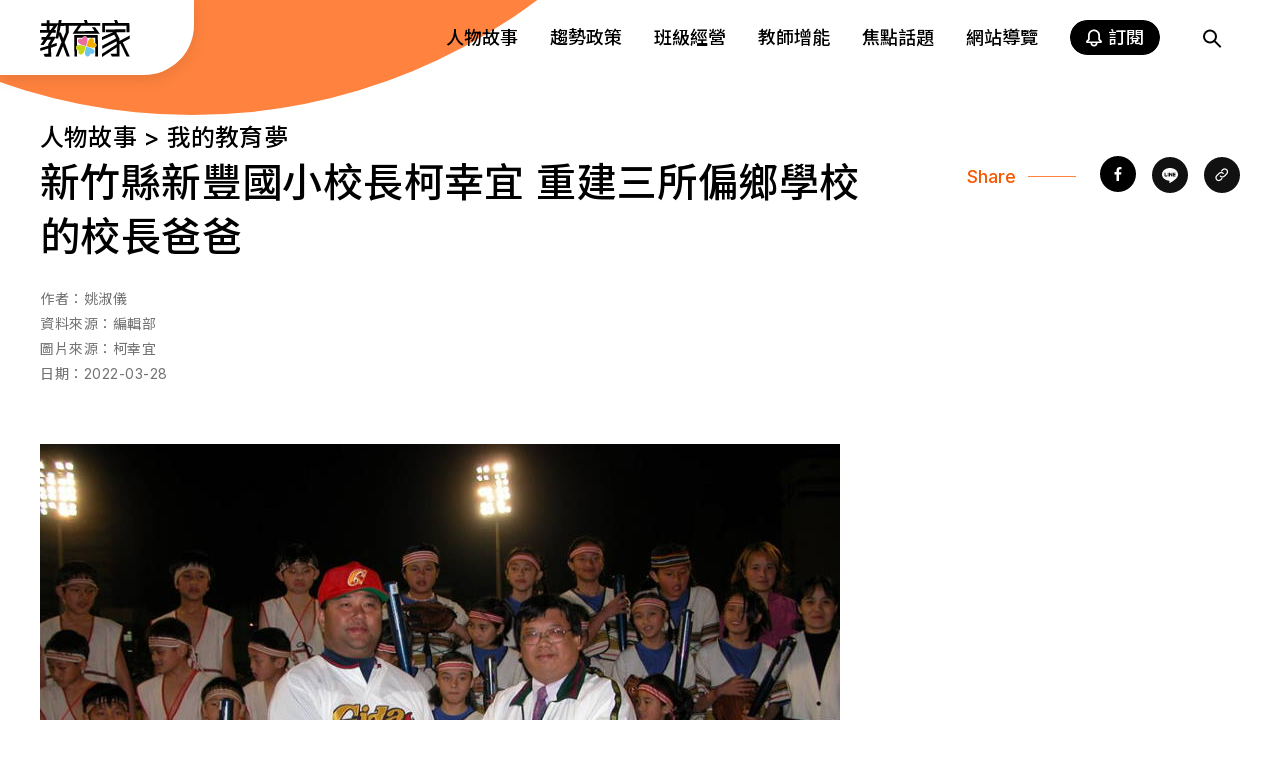

--- FILE ---
content_type: text/html; charset=utf-8
request_url: https://teachersblog.edu.tw/people/1511
body_size: 8831
content:
<!DOCTYPE html>
<html lang="zh-Hant-TW">
<head>
	<meta charset="utf-8" />
    
    <title>教育家 - 一個給老師教學互助與成長平臺</title>
    
    <meta property="og:title" content="新竹縣新豐國小校長柯幸宜 重建三所偏鄉學校的校長爸爸" />
    <meta property="og:description" content="為燙傷學生籌措植髮手術費，替腦麻學生打造專屬廁所，看見群體中弱勢學童的需要，傾聽微小殘弱的求助聲，然後傾注全力協助他們脫困，是校長柯幸宜從師生涯中極為重要的理念，「看到孩子因為我們的幫助，困難被解決了" />
    <meta property="og:image" content="/files/field_blog_image/202203-1-1.jpg">
    <meta property="og:site_name" content="教育家 - 一個給老師教學互助與成長平臺" />
    <meta name="description" content="為燙傷學生籌措植髮手術費，替腦麻學生打造專屬廁所，看見群體中弱勢學童的需要，傾聽微小殘弱的求助聲，然後傾注全力協助他們脫困，是校長柯幸宜從師生涯中極為重要的理念，「看到孩子因為我們的幫助，困難被解決了" />
    <meta name="viewport" content="width=device-width, initial-scale=1.0" />
    <link rel="apple-touch-icon" href="/web/favicon.ico" />
    <link rel="manifest" href="/web/manifest.json" />
    <link rel="icon" href="/web/favicon.ico" />
    <!-- Google Tag Manager -->
    <script>(function (w, d, s, l, i) {
        w[l] = w[l] || []; w[l].push({
        'gtm.start':
            new Date().getTime(), event: 'gtm.js'
        }); var f = d.getElementsByTagName(s)[0],
        j = d.createElement(s), dl = l != 'dataLayer' ? '&l=' + l : ''; j.async = true; j.src =
            'https://www.googletagmanager.com/gtm.js?id=' + i + dl; f.parentNode.insertBefore(j, f);
    })(window, document, 'script', 'dataLayer', 'GTM-PLXHR6V');</script>
    <!-- End Google Tag Manager -->
	<link rel="stylesheet" href="/web/static/css/main.f9841077.css" />
</head>
<body>
	
<!-- Google Tag Manager (noscript) -->
<noscript><iframe title="google GTM" src="https://www.googletagmanager.com/ns.html?id=GTM-PLXHR6V" height="0" width="0"
    style="display:none;visibility:hidden"></iframe></noscript>
<!-- End Google Tag Manager (noscript) -->
<noscript>
  You need to enable JavaScript to run this app.
  您需要啟用 JavaScript 才能運行此應用程式。
</noscript>
<div id="root">
  <ul class="" style="height: auto; color: white;">
        <li><a href="/people">people</a></li>
        <li><a href="/info">info</a></li>
        <li><a href="/future">future</a></li>
        <li><a href="/energizing">energizing</a></li>
        <li><a href="/events">events</a></li>
  </ul>

  <h1 style="color: white;">新竹縣新豐國小校長柯幸宜 重建三所偏鄉學校的校長爸爸</h1>
  <p><img alt='' src="/files/upload/u6/202203-1-1.jpg"></p><p><span style="color: rgb(105, 105, 105);" class="ql-size-small">93年3月石磊國小泰雅母語合唱團獲邀參加職棒誠泰太陽隊新竹開幕戰賽前演出合照。</span></p><p>為燙傷學生籌措植髮手術費，替腦麻學生打造專屬廁所，看見群體中弱勢學童的需要，傾聽微小殘弱的求助聲，然後傾注全力協助他們脫困，是校長柯幸宜從師生涯中極為重要的理念，「看到孩子因為我們的幫助，困難被解決了，臉上開始有了笑容，生命有了成長與進步，就覺得一切都值得了。」</p><p>只要用在孩子身上，一切都是值得的，這是孩子們稱柯幸宜是「校長爸爸」的原因，因為他就像個照顧孩子無微不至，永不缺席的父親。</p><p><strong class="ql-size-large">越瞭解偏鄉，就越想為偏鄉教育努力</strong></p><p>在貧困中成長的孩子，最懂得什麼是「需要」。來自高雄，身為木工之家的長子，為舒緩家中經濟壓力，柯幸宜國中畢業後毅然報考師專，畢業後又為了可以返鄉工作，就近照顧家人，而自願前往山地鄉特偏學校服務，被分發到新竹縣尖石鄉新光國小，自此與新竹縣結下深厚情感，異鄉成了故鄉。</p><p>從師至今33年，柯幸宜不曾離開過新竹縣，所服務的5所學校，不是山上就是海邊，總繞著新竹縣偏鄉濱海或山地學校轉，要問偏鄉學校與孩子們的需求是什麼，柯幸宜絕對是專家。</p><p>「偏鄉學校資源匱乏、老師流動率高、學生學習刺激普遍不足，這些都是偏鄉教育的困境；但若因各種不足與不便，我們就甚麼都不做，偏鄉孩子的視野只會越來越被侷限。」柯幸宜認為，憑藉努力讀書以翻轉貧困人生的年代已經過去，在今日競爭激烈的資訊世代，公費升學名額稀薄，弱勢孩子若缺乏支持的力量，單靠努力將難以突破現有體制而成功，這也是他特別關注偏鄉教育的主要原因。</p><p>事實上，柯幸宜對偏鄉教育的熱情，並非一開始就那麼充足飽滿，而是越深入、越瞭解偏鄉，就越離不開，對偏鄉的熱愛，更促使他在尖石鄉後山3所學校，度過長達9年歲月，從教師、主任，一路做到校長，他希望藉由他的努力，讓偏鄉孩子有更好的發揮，各方面都不輸人。</p><p><strong class="ql-size-large">藉由比賽，建立信心、拓展視野</strong></p><p>還記得剛畢業，在海拔高達1,600公尺的尖石鄉新光國小服務時，每天從清晨起床到晚自習結束、上床睡覺，都與住校生朝夕相伴，假日則和孩子們一路唱歌，走回部落，深入部落秘境，探索原鄉之美。</p><p>「跟著他們一起種香菇、採收水蜜桃、打獵，越參與就越喜歡這一種截然不同的生活。」他甚至參與了司馬庫斯巨人神木的探勘，拍照記錄後向媒體發佈，使神木的神秘面紗從此揭露於世人面前，黑色部落因此而開發轉型成觀光景點。</p><p>原鄉孩子就像這株神木，隱藏在偏鄉，有著許多未被發掘的天賦才能，「他們擁有天生的歌喉，只是沒有展現自我的機會與自信。」因此，柯幸宜時常帶著孩子下山參加各種比賽，希望藉此累積孩子們的自信。</p><p>他發現，原鄉孩子的實力與平地孩子僅在伯仲之間，於是在石磊國小服務期間，成立了泰雅母語合唱團，參加全國母語歌謠比賽獲得佳績；更成立射箭隊，積極推展原住民教育文化特色，帶領孩子到各地比賽交流，以拓展視野。</p><p>除了建立信心，還要重建老舊校舍。在他擔任石磊、碧潭、中興三所學校校長期間，曾肩負危險老舊教室拆除重建的重任，這些學校由於環境老舊斑駁，空間也過於狹隘擁擠，經歷921大地震後，更有多處出現龜裂鬆動的現象，重建工作刻不容緩，「雖然身處偏遠地區，但我希望給學生一個不輸都市學校的學習環境，也希望充實軟硬體，讓老師在教學上更得心應手。」</p><p><strong class="ql-size-large">帶領師生，突破困境</strong></p><p>在校務治理上，柯幸宜特意營造「一家親」的氛圍，把學生、老師當家人般照顧，永遠帶著大家一起做事，而非只是任務交辦，他甚至把老師帶進社區，透過面對面溝通的方式，幫助家長認識學校、課程規劃與發展。</p><p>他表示，新豐國小曾因學生嚴重外流減班，而成立了附設幼兒園，但成立第一年時招生失利，使柯幸宜決定，帶領老師走出校園，直接瞭解社區居民對教育的想法與需要，這個舉動，促使老師在課程上突破傳統，與社區家長共同開發出一套「濱海紅樹林導覽課程」。親師合作的模式，不但使新豐獲得了教育部教學卓越銀質獎殊榮，更讓招生年年爆滿。</p><p>唯有愛的眼光，可以讓一個人從擾攘紛亂的世界中，看見弱小的需要，柯幸宜像一株保護偏鄉學童的大樹，讓孩子獲得支持與陪伴，引導他們，找到屬於自己的路。</p><p><img alt='' src="/files/upload/u6/202203-1-2.jpg"></p><p><span class="ql-size-small"> </span><span style="color: rgb(105, 105, 105);" class="ql-size-small">105.9.22&nbsp;柯幸宜（右二）於臺中中山堂領取教育部教學卓越獎幼兒園組「銀質獎」合照</span></p><p><span style="color: rgb(105, 105, 105);"><img alt='' src="/files/upload/u6/20220327-2-3.jpg"></span></p><p><span style="color: rgb(105, 105, 105);" class="ql-size-small">新豐國小畢業紀念冊校長獨照（攝於107.11.20）</span></p>
</div>

	<script src="/web/static/js/main.163f821d.js"></script>
	<script></script>
</body>
</html>

--- FILE ---
content_type: text/css
request_url: https://teachersblog.edu.tw/web/static/css/317.6beda280.chunk.css
body_size: 21865
content:
@import url(https://fonts.googleapis.com/css2?family=Inter:wght@400;500&display=swap);@import url(https://fonts.googleapis.com/css2?family=Noto+Sans+TC:wght@400;500&display=swap);.Header_header__MY7fH{align-items:center;display:flex;height:75px;justify-content:flex-end;left:0;position:fixed;top:0;width:100vw;z-index:100}@media screen and (max-width:425px){.Header_header__MY7fH{height:56px}}.Header_header__MY7fH:after{background-color:#fff;border-bottom-right-radius:50px;box-shadow:0 4px 15px rgba(0,0,0,.1);content:"";height:75px;left:0;position:absolute;top:0;transition:all .3s ease;width:194px;z-index:-1}@media screen and (max-width:425px){.Header_header__MY7fH:after{border-bottom-right-radius:45px;height:56px;width:107px}}.Header_header__MY7fH.Header_scrolled__ubLam:after{width:100vw}.Header_header__MY7fH .Header_anchor__\+6LjN{color:transparent;left:0;position:absolute;top:50%;-webkit-transform:translate(-100%,-50%);transform:translate(-100%,-50%)}.Header_header__MY7fH .Header_anchor__\+6LjN:active,.Header_header__MY7fH .Header_anchor__\+6LjN:focus-visible{color:#000}.Header_header__MY7fH .Header_logo__qeTuP{left:40px;position:absolute;top:20px}@media screen and (max-width:425px){.Header_header__MY7fH .Header_logo__qeTuP{left:24px;top:16px}}.Header_header__MY7fH .Header_logo__qeTuP img{height:37px}@media screen and (max-width:425px){.Header_header__MY7fH .Header_logo__qeTuP img{height:24px}}.Header_header__MY7fH .Header_hamburger__JqV4d{background-color:transparent;border:0;padding:24px;transition:all .3s ease-in-out;visibility:hidden;z-index:11}@media screen and (max-width:1200px){.Header_header__MY7fH .Header_hamburger__JqV4d{cursor:pointer;display:inline-block;float:right;position:absolute;right:20px;top:20px;-webkit-user-select:none;user-select:none;visibility:visible}.Header_header__MY7fH .Header_hamburger__JqV4d span{background:#333;border-radius:5px;display:block;height:2px;position:relative;width:18px}.Header_header__MY7fH .Header_hamburger__JqV4d span:after,.Header_header__MY7fH .Header_hamburger__JqV4d span:before{background:#333;border-radius:5px;content:"";display:block;height:100%;position:absolute;transition:all .2s ease-out;width:100%}.Header_header__MY7fH .Header_hamburger__JqV4d span:before{top:5px}.Header_header__MY7fH .Header_hamburger__JqV4d span:after{top:-5px}.Header_header__MY7fH .Header_hamburger__JqV4d.Header_hamburgerExpand__dZjcH span{background:transparent}.Header_header__MY7fH .Header_hamburger__JqV4d.Header_hamburgerExpand__dZjcH span:before{-webkit-transform:translateY(-5px) rotate(45deg);transform:translateY(-5px) rotate(45deg)}.Header_header__MY7fH .Header_hamburger__JqV4d.Header_hamburgerExpand__dZjcH span:after{-webkit-transform:translateY(5px) rotate(-45deg);transform:translateY(5px) rotate(-45deg)}}@media screen and (max-width:425px){.Header_header__MY7fH .Header_hamburger__JqV4d{right:0;top:3px}}.Header_header__MY7fH .Header_menu__\+NzB\+,.Header_header__MY7fH .Header_menu__\+NzB\+ ul{width:-webkit-fit-content;width:-moz-fit-content;width:fit-content}.Header_header__MY7fH .Header_menu__\+NzB\+ ul{align-items:center;display:flex;flex-direction:row;overflow:hidden;-webkit-transform:translate(160px);transform:translate(160px);transition:visibility .3s ease-in-out,-webkit-transform .3s ease;transition:visibility .3s ease-in-out,transform .3s ease;transition:visibility .3s ease-in-out,transform .3s ease,-webkit-transform .3s ease;visibility:visible}@media screen and (max-width:1200px){.Header_header__MY7fH .Header_menu__\+NzB\+ ul{align-content:center;align-items:flex-start;background-color:#fff;flex-direction:column;overflow-y:scroll;padding:138px 0 0;position:fixed;right:0;top:0;-webkit-transform:translate(500px);transform:translate(500px);transition:none;visibility:hidden;width:284px;z-index:10}}.Header_header__MY7fH .Header_menu__\+NzB\+ ul.Header_searching__v9VFR{-webkit-transform:translate(0);transform:translate(0)}@media screen and (max-width:1200px){.Header_header__MY7fH .Header_menu__\+NzB\+ ul.Header_searching__v9VFR{-webkit-transform:translate(500px);transform:translate(500px)}}.Header_header__MY7fH .Header_menu__\+NzB\+ ul li{border-radius:32px;cursor:pointer;float:left;font-size:18px;font-weight:500;line-height:150%;list-style-type:none;margin-left:0;padding:4px 16px}@media screen and (max-width:768px){.Header_header__MY7fH .Header_menu__\+NzB\+ ul li{font-size:15px}}@media screen and (max-width:1200px){.Header_header__MY7fH .Header_menu__\+NzB\+ ul li{font-weight:700;margin-left:30px;margin-top:24px;padding:0}}.Header_header__MY7fH .Header_menu__\+NzB\+ ul li.Header_sitemap__jtbni svg{height:18px;width:18px}.Header_header__MY7fH .Header_menu__\+NzB\+ ul li.Header_sitemap__jtbni:hover svg line,.Header_header__MY7fH .Header_menu__\+NzB\+ ul li.Header_sitemap__jtbni:hover svg path,.Header_header__MY7fH .Header_menu__\+NzB\+ ul li.Header_sitemap__jtbni:hover svg rect{stroke:#ff833e}.Header_header__MY7fH .Header_menu__\+NzB\+ ul li.Header_subscribeButtonContainer__aLpEN .Header_subscribeButton__cF6po{padding:4px 16px}@media screen and (max-width:1200px){.Header_header__MY7fH .Header_menu__\+NzB\+ ul li.Header_subscribeButtonContainer__aLpEN .Header_subscribeButton__cF6po{padding:8px 24.5px}}.Header_header__MY7fH .Header_menu__\+NzB\+ ul li.Header_subscribeButtonContainer__aLpEN .Header_subscribeButton__cF6po .Header_bell__1mvcE{margin-right:6px}@media screen and (max-width:1200px){.Header_header__MY7fH .Header_menu__\+NzB\+ ul li.Header_subscribeButtonContainer__aLpEN .Header_subscribeButton__cF6po .Header_bell__1mvcE{width:12.8px}}.Header_header__MY7fH .Header_menu__\+NzB\+ ul li.Header_subscribeButtonContainer__aLpEN .Header_subscribeButton__cF6po .Header_bell__1mvcE>path{transition:all .3s ease}@media screen and (max-width:1200px){.Header_header__MY7fH .Header_menu__\+NzB\+ ul li.Header_subscribeButtonContainer__aLpEN .Header_subscribeButton__cF6po span{font-size:15px}}.Header_header__MY7fH .Header_menu__\+NzB\+ ul li.Header_subscribeButtonContainer__aLpEN .Header_subscribeButton__cF6po:active .Header_bell__1mvcE path{fill:#000}.Header_header__MY7fH .Header_menu__\+NzB\+ ul li:last-child{align-items:center;display:flex;margin-right:24px}@media screen and (max-width:1200px){.Header_header__MY7fH .Header_menu__\+NzB\+ ul li:last-child{align-items:end;align-self:center;background-image:url(/web/static/media/nav_deco_mobile.90e26dc6626ee354309b.svg);background-position:bottom;background-repeat:no-repeat;background-size:contain;border-radius:0;flex:1 1;justify-content:center;margin:0;padding:125px 0 50px;width:100%}.Header_header__MY7fH .Header_menu__\+NzB\+ ul li:last-child div{margin-bottom:9px}}.Header_header__MY7fH .Header_menu__\+NzB\+ ul li:last-child button{background-color:transparent;border:0;border-radius:50%;cursor:pointer;height:40px;margin-right:8px;padding:8px;transition:all .3s ease;width:40px}@media screen and (max-width:1200px){.Header_header__MY7fH .Header_menu__\+NzB\+ ul li:last-child button{pointer-events:none}}.Header_header__MY7fH .Header_menu__\+NzB\+ ul li:last-child button svg>path{stroke:#000}.Header_header__MY7fH .Header_menu__\+NzB\+ ul li:last-child div{border-bottom:2px solid #737373;overflow:hidden;padding-bottom:2px;padding-left:8px;visibility:hidden;width:160px}@media screen and (max-width:1200px){.Header_header__MY7fH .Header_menu__\+NzB\+ ul li:last-child div{visibility:visible;width:200px}}.Header_header__MY7fH .Header_menu__\+NzB\+ ul li:last-child div.Header_focus__jDVB7{border:2px solid #000}.Header_header__MY7fH .Header_menu__\+NzB\+ ul li:last-child div input{background-color:transparent;border-color:#ddd;border-radius:0;border-width:0 0 0 1px;box-sizing:border-box;color:#737373;font-weight:500;height:-webkit-fit-content;height:-moz-fit-content;height:fit-content;letter-spacing:1px;line-height:100%;max-width:100%;outline:0;padding-left:8px;position:relative;resize:none;width:100%}.Header_header__MY7fH .Header_menu__\+NzB\+ ul li:last-child div input::-webkit-search-cancel-button{display:none}.Header_header__MY7fH .Header_menu__\+NzB\+ ul li.Header_searching__v9VFR:last-child{align-items:center;display:flex;margin-right:24px}.Header_header__MY7fH .Header_menu__\+NzB\+ ul li.Header_searching__v9VFR:last-child button{background-color:#000}@media screen and (max-width:1200px){.Header_header__MY7fH .Header_menu__\+NzB\+ ul li.Header_searching__v9VFR:last-child button{background-color:transparent}}.Header_header__MY7fH .Header_menu__\+NzB\+ ul li.Header_searching__v9VFR:last-child button .Header_search__1Gwcr>path{stroke:#fff}@media screen and (max-width:1200px){.Header_header__MY7fH .Header_menu__\+NzB\+ ul li.Header_searching__v9VFR:last-child button .Header_search__1Gwcr>path{stroke:#000}}.Header_header__MY7fH .Header_menu__\+NzB\+ ul li.Header_searching__v9VFR:last-child div{visibility:visible}.Header_header__MY7fH .Header_menu__\+NzB\+ ul li:not(:last-child,.Header_subscribeButtonContainer__aLpEN){align-items:center;color:#000;display:flex;overflow:hidden;position:relative;transition:all .3s;width:-webkit-fit-content;width:-moz-fit-content;width:fit-content;z-index:1}@media screen and (max-width:1024px){.Header_header__MY7fH .Header_menu__\+NzB\+ ul li:not(:last-child,.Header_subscribeButtonContainer__aLpEN):active{color:#fff}.Header_header__MY7fH .Header_menu__\+NzB\+ ul li:not(:last-child,.Header_subscribeButtonContainer__aLpEN):active:before{width:100%}}@media screen and (max-width:1200px){.Header_header__MY7fH .Header_menu__\+NzB\+ ul li:not(:last-child,.Header_subscribeButtonContainer__aLpEN){overflow:visible}}.Header_header__MY7fH .Header_menu__\+NzB\+ ul li:not(:last-child,.Header_subscribeButtonContainer__aLpEN):after{background-color:transparent;border-radius:10rem;bottom:0;content:"";height:100%;left:0;position:absolute;width:100%;z-index:-2}.Header_header__MY7fH .Header_menu__\+NzB\+ ul li:not(:last-child,.Header_subscribeButtonContainer__aLpEN):before{background-color:#000;border-radius:10rem;bottom:0;content:"";height:100%;left:0;position:absolute;transition:all .3s;width:0;z-index:-1}.Header_header__MY7fH .Header_menu__\+NzB\+ ul li:not(:last-child,.Header_subscribeButtonContainer__aLpEN):hover{color:#fff}@media screen and (max-width:1200px){.Header_header__MY7fH .Header_menu__\+NzB\+ ul li:not(:last-child,.Header_subscribeButtonContainer__aLpEN):hover{color:#000}}.Header_header__MY7fH .Header_menu__\+NzB\+ ul li:not(:last-child,.Header_subscribeButtonContainer__aLpEN):hover:before{width:100%}@media screen and (max-width:1200px){.Header_header__MY7fH .Header_menu__\+NzB\+ ul li:not(:last-child,.Header_subscribeButtonContainer__aLpEN):hover:before{width:0}.Header_header__MY7fH .Header_menu__\+NzB\+.Header_expand__JZ5dF ul{-webkit-transform:translate(0);transform:translate(0);transition:all .3s ease;visibility:visible}.Header_header__MY7fH .Header_menu__\+NzB\+.Header_expand__JZ5dF ul:after{background-color:#fc8a4a;border-radius:50%;content:"";height:438px;left:-87%;position:absolute;top:-345px;width:438px;z-index:-1}.Header_header__MY7fH .Header_menu__\+NzB\+.Header_expand__JZ5dF ul.Header_searching__v9VFR{-webkit-transform:translate(0);transform:translate(0)}}.Header_header__MY7fH .Header_mask__aNhCu{-webkit-backdrop-filter:blur(8px);backdrop-filter:blur(8px);background:rgba(0,0,0,.3);height:100vh;left:0;position:absolute;top:0;width:100vw}.Button_button__cRUma{align-items:center;border:0;border-radius:100px;color:#fff;cursor:pointer;display:flex;overflow:hidden;padding:12px 24px;position:relative;transition:all .3s;width:-webkit-fit-content;width:-moz-fit-content;width:fit-content;z-index:1}@media screen and (max-width:768px){.Button_button__cRUma{padding:8px 16px}}.Button_button__cRUma:after{background-color:#000;width:100%;z-index:-2}.Button_button__cRUma:after,.Button_button__cRUma:before{border-radius:10rem;bottom:0;content:"";height:100%;left:0;position:absolute}.Button_button__cRUma:before{background-color:#ff833e;transition:all .3s;width:0;z-index:-1}.Button_button__cRUma:hover:before{width:100%}.Button_button__cRUma:active{color:#000}.Button_button__cRUma:active div svg path{fill:#000;transition:all .3s}.Button_button__cRUma:active:before{width:100%}.Footer_footer__V8Lu\+{background-color:#eee;display:flex;flex-direction:column;height:202px;justify-content:space-between;padding:40px 80px;width:100vw}@media screen and (max-width:768px){.Footer_footer__V8Lu\+{height:168px;padding:20px}}.Footer_footer__V8Lu\+ .Footer_anchor__6\+D-l{color:#eee;left:0;position:absolute}.Footer_footer__V8Lu\+ .Footer_anchor__6\+D-l:focus-visible{color:#000}@media screen and (max-width:768px){.Footer_footer__V8Lu\+ .Footer_logoContainer__RC192 img{height:24px}}.Footer_footer__V8Lu\+ .Footer_logoContainer__RC192 img{height:40px}.Footer_footer__V8Lu\+ .Footer_logoContainer__RC192>img{margin-right:24px}@media screen and (max-width:768px){.Footer_footer__V8Lu\+ .Footer_logoContainer__RC192>img{margin-right:12px}}.Footer_footer__V8Lu\+ .Footer_contentContainer__0uwYi{align-items:center;display:flex;justify-content:space-between}@media screen and (max-width:768px){.Footer_footer__V8Lu\+ .Footer_contentContainer__0uwYi{flex-direction:column-reverse}}.Footer_footer__V8Lu\+ .Footer_contentContainer__0uwYi .Footer_copyRight__jgOE7{color:#737373;font-size:12px;font-weight:400;letter-spacing:.5px;line-height:18px}@media screen and (max-width:768px){.Footer_footer__V8Lu\+ .Footer_contentContainer__0uwYi .Footer_copyRight__jgOE7{padding-top:9px;text-align:center}}.Footer_footer__V8Lu\+ .Footer_contentContainer__0uwYi .Footer_followSection__jVUZx{align-items:center;display:flex}.Footer_footer__V8Lu\+ .Footer_contentContainer__0uwYi .Footer_followSection__jVUZx:before{background:url(/web/static/media/footer.76f106ff2ab09355794b.svg) no-repeat 50%;background-size:contain;content:"";display:inline-block;height:17px;left:0;margin-right:6px;position:relative;width:16px}@media screen and (max-width:768px){.Footer_footer__V8Lu\+ .Footer_contentContainer__0uwYi .Footer_followSection__jVUZx:before{margin-right:5px}}.Footer_footer__V8Lu\+ .Footer_contentContainer__0uwYi .Footer_followSection__jVUZx p{font-size:12px;font-weight:400;letter-spacing:.5px;line-height:18px;padding-right:5px;white-space:nowrap}@media screen and (max-width:768px){.Footer_footer__V8Lu\+ .Footer_contentContainer__0uwYi .Footer_followSection__jVUZx p{padding-right:12px}}.Footer_footer__V8Lu\+ .Footer_contentContainer__0uwYi .Footer_followSection__jVUZx hr{background-color:#737373;border:0;height:1px;margin:0 18px 0 8px;width:56px}@media screen and (max-width:768px){.Footer_footer__V8Lu\+ .Footer_contentContainer__0uwYi .Footer_followSection__jVUZx hr{display:none}}.Footer_footer__V8Lu\+ .Footer_contentContainer__0uwYi .Footer_followSection__jVUZx a{display:flex;padding:0}@media screen and (max-width:768px){.Footer_footer__V8Lu\+ .Footer_contentContainer__0uwYi .Footer_followSection__jVUZx a.Footer_mailIcon__-itzI{margin-left:14.3px}.Footer_footer__V8Lu\+ .Footer_contentContainer__0uwYi .Footer_followSection__jVUZx a img{width:16px}}.Footer_footer__V8Lu\+ .Footer_contentContainer__0uwYi .Footer_followSection__jVUZx a.Footer_mailIcon__-itzI{margin-left:20.75px}.BasePage_goCenter__Cah87{font-size:24px;font-weight:500;height:1px;left:0;letter-spacing:.01em;line-height:150%;overflow:hidden;position:absolute;top:0;width:1px;z-index:-1000}@media screen and (max-width:768px){.BasePage_goCenter__Cah87{font-size:16px}}.BasePage_goCenter__Cah87:focus{background-color:#fff;color:#000;height:auto;width:auto;z-index:1000}.BasePage_container__4vcw8{height:100%;position:relative;width:100vw}.BasePage_container__4vcw8 .BasePage_backToTop__0iepe{align-items:center;background:transparent;border:0;bottom:30px;color:#000;cursor:pointer;display:none;flex-direction:column;font-size:16px;font-weight:700;height:44px;line-height:150%;position:fixed;right:30px;transition:all .1s linear;width:30px;z-index:99}.BasePage_container__4vcw8 .BasePage_backToTop__0iepe:hover{color:#ff833e}.BasePage_container__4vcw8 .BasePage_backToTop__0iepe:hover path{fill:#ff833e;transition:all .1s linear}.Tag_tag__oeSH4{border:1px solid #ddd;border-radius:39px;display:inline-block;padding:4px 12px;transition:all .3s ease}@media screen and (max-width:768px){.Tag_tag__oeSH4{padding:3px 10px}}.Tag_tag__oeSH4 span{-webkit-line-clamp:1;-webkit-box-orient:vertical;display:-webkit-box;font-size:14px;font-weight:400;letter-spacing:.5px;letter-spacing:.01em;line-height:150%;overflow:hidden;text-overflow:ellipsis;word-break:break-all}@media screen and (max-width:768px){.Tag_tag__oeSH4 span{font-size:12px}}.Tag_tag__oeSH4:not(:last-child){margin-right:.5vw}.Tag_isAnchor__jgW3J:hover{border-color:#000}.ArticleWithTagsType_article__gO9U9{background-color:#fff;border-radius:20px;cursor:pointer;display:flex;height:-webkit-fit-content;height:-moz-fit-content;height:fit-content;transition:all .5s ease}@media screen and (max-width:768px){.ArticleWithTagsType_article__gO9U9{flex-direction:row!important;height:-webkit-fit-content;height:-moz-fit-content;height:fit-content;padding:12px;width:100%}}.ArticleWithTagsType_article__gO9U9:hover{box-shadow:0 6px 25px rgba(0,0,0,.2)!important;transition:all .3s ease}.ArticleWithTagsType_article__gO9U9 .ArticleWithTagsType_imageContainer__FoKL2{border-radius:10px;padding-bottom:66.66%;position:relative;width:100%}@media screen and (max-width:768px){.ArticleWithTagsType_article__gO9U9 .ArticleWithTagsType_imageContainer__FoKL2{height:100px;min-width:100px;padding:0;width:100px}}.ArticleWithTagsType_article__gO9U9 .ArticleWithTagsType_imageContainer__FoKL2 .ArticleWithTagsType_imageContainer2__Yx6si{border-radius:10px;height:100%;left:0;overflow:hidden;position:absolute;top:0;width:100%}@media screen and (max-width:768px){.ArticleWithTagsType_article__gO9U9 .ArticleWithTagsType_imageContainer__FoKL2 .ArticleWithTagsType_imageContainer2__Yx6si{border-radius:5px}}.ArticleWithTagsType_article__gO9U9 .ArticleWithTagsType_imageContainer__FoKL2 .ArticleWithTagsType_imageContainer2__Yx6si img{height:100%;object-fit:cover;transition:-webkit-transform .8s ease;transition:transform .8s ease;transition:transform .8s ease,-webkit-transform .8s ease;width:100%}.ArticleWithTagsType_article__gO9U9 .ArticleWithTagsType_imageContainer__FoKL2 .ArticleWithTagsType_imageContainer2__Yx6si img:hover{-webkit-transform:scale(1.2);transform:scale(1.2)}.ArticleWithTagsType_article__gO9U9 .ArticleWithTagsType_contentContainer__dFohi{display:flex;flex-direction:column;justify-content:space-between}@media screen and (max-width:768px){.ArticleWithTagsType_article__gO9U9 .ArticleWithTagsType_contentContainer__dFohi{margin-left:12px}}.ArticleWithTagsType_article__gO9U9 .ArticleWithTagsType_contentContainer__dFohi .ArticleWithTagsType_top__Bm1Mr .ArticleWithTagsType_category__6lhxL{align-items:center;background-color:#002766;border-radius:20px;color:#fff;display:flex;font-size:14px;font-weight:400;letter-spacing:.5px;line-height:150%;margin-top:8px;padding:4px 12px;width:-webkit-fit-content;width:-moz-fit-content;width:fit-content}@media screen and (max-width:768px){.ArticleWithTagsType_article__gO9U9 .ArticleWithTagsType_contentContainer__dFohi .ArticleWithTagsType_top__Bm1Mr .ArticleWithTagsType_category__6lhxL{font-size:12px;margin:0;padding:4px 10px}}.ArticleWithTagsType_article__gO9U9 .ArticleWithTagsType_contentContainer__dFohi .ArticleWithTagsType_top__Bm1Mr .ArticleWithTagsType_category__6lhxL svg{margin-right:4px}.ArticleWithTagsType_article__gO9U9 .ArticleWithTagsType_contentContainer__dFohi .ArticleWithTagsType_top__Bm1Mr .ArticleWithTagsType_title__Z1iNX{-webkit-line-clamp:2;-webkit-box-orient:vertical;display:-webkit-box;font-size:18px;font-weight:500;line-height:150%;margin:8px 0 12px;min-height:calc(2em + 20px);overflow:hidden;text-overflow:ellipsis;white-space:normal;word-break:break-all}@media screen and (max-width:768px){.ArticleWithTagsType_article__gO9U9 .ArticleWithTagsType_contentContainer__dFohi .ArticleWithTagsType_top__Bm1Mr .ArticleWithTagsType_title__Z1iNX{font-size:15px;margin:4px 0 6px;min-height:calc(2em + 10px)}.ArticleWithTagsType_article__gO9U9 .ArticleWithTagsType_contentContainer__dFohi .ArticleWithTagsType_top__Bm1Mr .ArticleWithTagsType_title__Z1iNX.ArticleWithTagsType_noCategory__PcdoR{-webkit-line-clamp:3;min-height:calc(3em + 4px)}}.ArticleWithTagsType_article__gO9U9 .ArticleWithTagsType_contentContainer__dFohi .ArticleWithTagsType_tags__eV9Dm{-webkit-line-clamp:1;-webkit-box-orient:vertical;display:-webkit-box;font-size:14px;height:calc(1.5em + 10.5px);max-width:100%;min-height:calc(1.5em + 10.5px);overflow:hidden;padding-top:.5px;text-overflow:ellipsis;width:100%}@media screen and (max-width:768px){.ArticleWithTagsType_article__gO9U9 .ArticleWithTagsType_contentContainer__dFohi .ArticleWithTagsType_tags__eV9Dm{min-height:calc(1.5em + 8px)}}.ArticleWithTagsType_article__gO9U9 .ArticleWithTagsType_contentContainer__dFohi .ArticleWithTagsType_tags__eV9Dm>div{margin-bottom:5px}.ArticleWithTagsType_straight__nUXr2{flex-direction:column;padding:16px}.ArticleWithTagsType_horizontal__I\+eiJ{align-items:center;flex-direction:row;padding:16px 20px}@media screen and (max-width:768px){.ArticleWithTagsType_horizontal__I\+eiJ{align-items:stretch;padding:12px}}.ArticleWithTagsType_horizontal__I\+eiJ .ArticleWithTagsType_imageContainer__FoKL2{height:0;min-width:40%;padding-bottom:26.664%;width:40%}@media screen and (max-width:768px){.ArticleWithTagsType_horizontal__I\+eiJ .ArticleWithTagsType_imageContainer__FoKL2{min-width:100px;padding-bottom:100px;width:100px}}.ArticleWithTagsType_horizontal__I\+eiJ .ArticleWithTagsType_contentContainer__dFohi{margin-left:24px}@media screen and (max-width:768px){.ArticleWithTagsType_horizontal__I\+eiJ .ArticleWithTagsType_contentContainer__dFohi{margin-left:12px}}
/*# sourceMappingURL=317.6beda280.chunk.css.map*/

--- FILE ---
content_type: text/css
request_url: https://teachersblog.edu.tw/web/static/css/273.22591e94.chunk.css
body_size: 50371
content:
@import url(https://fonts.googleapis.com/css2?family=Inter:wght@400;500&display=swap);@import url(https://fonts.googleapis.com/css2?family=Noto+Sans+TC:wght@400;500&display=swap);.Message_message__D4GPZ{background-color:#000;border-radius:18px;color:#fff;font-size:16px;font-weight:400;left:50%;line-height:150%;padding:5px 10px;position:fixed;-webkit-transform:translateX(-50%);transform:translateX(-50%);transition:all .3s;z-index:50}.ArticleSlider_slider__yh9ff{display:flex;justify-content:center;position:relative;width:100%;z-index:1}@media screen and (max-width:768px){.ArticleSlider_slider__yh9ff{padding:0 20px 44px}}.ArticleSlider_slider__yh9ff .ArticleSlider_sliderContainer__zX3Rv{max-width:1296px;position:relative;width:100%}@media screen and (max-width:768px){.ArticleSlider_slider__yh9ff .ArticleSlider_sliderContainer__zX3Rv{height:-webkit-fit-content;height:-moz-fit-content;height:fit-content;padding:0}}.ArticleSlider_slider__yh9ff .ArticleSlider_sliderContainer__zX3Rv.ArticleSlider_isSlider__DGoYJ:after{background:linear-gradient(270deg,hsla(0,0%,100%,.7) 11.39%,hsla(0,0%,100%,.5) 26.4%,hsla(0,0%,100%,0) 49.87%);content:"";height:100%;position:absolute;right:0;top:0;width:calc(25% - 18px);z-index:1}@media screen and (max-width:768px){.ArticleSlider_slider__yh9ff .ArticleSlider_sliderContainer__zX3Rv.ArticleSlider_isSlider__DGoYJ:after{content:none}}.ArticleSlider_nextArrow__f0pM8{position:absolute;right:0;top:50%;z-index:2}@media screen and (min-width:1440px){.ArticleSlider_nextArrow__f0pM8{right:-23px}}.ArticleSlider_articleContainer__c98rn{padding:25px 12px 24px}@media screen and (max-width:768px){.ArticleSlider_articleContainer__c98rn{margin-bottom:16px;padding:0}}.ArticleSlider_articleContainer__c98rn .ArticleSlider_article__U-qI\+{margin-right:24px;width:100%}@media screen and (max-width:768px){.ArticleSlider_articleContainer__c98rn .ArticleSlider_article__U-qI\+{box-shadow:0 6px 25px rgba(0,0,0,.1);margin-right:0}}.ArticleSlider_container__-7yDK{display:flex}@media screen and (max-width:768px){.ArticleSlider_container__-7yDK{flex-direction:column}}.ArticleSlider_container__-7yDK .ArticleSlider_articleContainer__c98rn{width:25%}@media screen and (max-width:768px){.ArticleSlider_container__-7yDK .ArticleSlider_articleContainer__c98rn{width:100%}}.ArticleSlider_container__-7yDK .ArticleSlider_articleContainer__c98rn .ArticleSlider_article__U-qI\+{box-shadow:0 6px 25px rgba(0,0,0,.1)}.ArticleSlider_title__OOjkZ{font-size:24px;font-weight:500;letter-spacing:.01em;line-height:150%;word-break:break-all}@media screen and (max-width:768px){.ArticleSlider_title__OOjkZ{font-size:16px;margin-bottom:12px;padding-left:0!important}}.ArticleSlider_slick__orH2q{overflow:hidden;padding:0 12px}.SiderForwardButton_arrow__pDZ2B{background-color:#000;border:0;border-radius:20px;cursor:pointer;height:70px;width:70px}@media screen and (max-width:1024px){.SiderForwardButton_arrow__pDZ2B{border-radius:15px;height:50px;width:50px}.SiderForwardButton_arrow__pDZ2B svg{height:15px}}@media screen and (max-width:768px){.SiderForwardButton_arrow__pDZ2B{border-radius:10px;height:36px;width:36px}.SiderForwardButton_arrow__pDZ2B svg{height:12px}}.SiderForwardButton_arrow__pDZ2B:hover{box-shadow:0 4px 30px rgba(0,0,0,.5);transition:all .3s ease}.SiderForwardButton_arrow__pDZ2B:active svg>path{stroke:#ff833e}.CarouselCard_carousel__gWPqv,.CarouselCard_carousel__gWPqv .CarouselCard_dots__Z-20V{display:flex}.CarouselCard_carousel__gWPqv .CarouselCard_dots__Z-20V .CarouselCard_dot__CEG2z{background-color:transparent;border:1px solid #000;border-radius:50%;cursor:pointer;height:8px;width:8px}.CarouselCard_carousel__gWPqv .CarouselCard_dots__Z-20V .CarouselCard_dot__CEG2z.CarouselCard_active__jQlOi{background-color:#000;height:12px;transition:all .3s ease;width:12px}.CarouselCard_carousel__gWPqv .CarouselCard_cardContainer__VHCPd{align-items:center;display:flex;position:relative}.CarouselCard_carousel__gWPqv .CarouselCard_cardContainer__VHCPd .CarouselCard_slider__36ZIn{left:0;position:absolute;top:0}.CarouselCard_carousel__gWPqv .CarouselCard_cardContainer__VHCPd .CarouselCard_slider__36ZIn.CarouselCard_withBackground__4uXpV:after{border-radius:18px;content:"";height:100%;left:0;position:absolute;top:0;-webkit-transform:rotate(-4deg);transform:rotate(-4deg);width:100%;z-index:-1}.CarouselCard_carousel__gWPqv .CarouselCard_cardContainer__VHCPd .CarouselCard_slider__36ZIn.CarouselCard_active__jQlOi{-webkit-animation:CarouselCard_show__Nni-c .5s ease;animation:CarouselCard_show__Nni-c .5s ease;-webkit-transform:translate(0);transform:translate(0);visibility:visible;z-index:5}.CarouselCard_carousel__gWPqv .CarouselCard_cardContainer__VHCPd .CarouselCard_slider__36ZIn.CarouselCard_activeWithoutAnimation__yHUoS{visibility:visible;z-index:5}.CarouselCard_carousel__gWPqv .CarouselCard_cardContainer__VHCPd .CarouselCard_slider__36ZIn.CarouselCard_hide__PSJjX{-webkit-animation:CarouselCard_hide__PSJjX .5s ease;animation:CarouselCard_hide__PSJjX .5s ease;-webkit-transform:translate(0);transform:translate(0);visibility:hidden;z-index:0}.CarouselCard_carousel__gWPqv .CarouselCard_cardContainer__VHCPd .CarouselCard_slider__36ZIn.CarouselCard_hideWithoutAnimation__WR4VZ{-webkit-transform:translate(0);transform:translate(0);visibility:hidden;z-index:0}.CarouselCard_carousel__gWPqv .CarouselCard_cardContainer__VHCPd .CarouselCard_slider__36ZIn .CarouselCard_imageContainer__ZHln6{background-color:#fff;border-radius:18px;padding-bottom:66.66%;position:relative;width:100%}.CarouselCard_carousel__gWPqv .CarouselCard_cardContainer__VHCPd .CarouselCard_slider__36ZIn .CarouselCard_imageContainer__ZHln6 .CarouselCard_imageContainer2__zqD0s{height:100%;left:0;position:absolute;top:0;width:100%}.CarouselCard_carousel__gWPqv .CarouselCard_cardContainer__VHCPd .CarouselCard_slider__36ZIn .CarouselCard_imageContainer__ZHln6 .CarouselCard_imageContainer2__zqD0s img{border-radius:18px;height:100%;object-fit:cover;width:100%}.CarouselCard_carousel__gWPqv .CarouselCard_cardContainer__VHCPd .CarouselCard_slider__36ZIn .CarouselCard_imageContainer__ZHln6 .CarouselCard_imageContainer2__zqD0s:before{background:linear-gradient(180deg,transparent 57.39%,rgba(0,0,0,.15) 95.56%);border-radius:18px;content:"";height:100%;left:0;position:absolute;top:0;width:100%;z-index:0}.CarouselCard_carousel__gWPqv .CarouselCard_cardContainer__VHCPd .CarouselCard_card__DxQPY{border-radius:20px;bottom:-86px;height:151px;max-width:596px;padding:20.5px 24px;position:absolute;visibility:visible;width:41.4vw}@media screen and (max-width:768px){.CarouselCard_carousel__gWPqv .CarouselCard_cardContainer__VHCPd .CarouselCard_card__DxQPY{height:130px;max-width:none;padding:12px 16px;width:90vw}}.CarouselCard_carousel__gWPqv .CarouselCard_cardContainer__VHCPd .CarouselCard_card__DxQPY.CarouselCard_visible__2wYAx{box-shadow:0 4px 15px rgba(0,0,0,.1);display:flex;visibility:visible}.CarouselCard_carousel__gWPqv .CarouselCard_cardContainer__VHCPd .CarouselCard_forwardButton__DXXBE{position:absolute;right:-35px;top:40%;z-index:10}@media screen and (max-width:1024px){.CarouselCard_carousel__gWPqv .CarouselCard_cardContainer__VHCPd .CarouselCard_forwardButton__DXXBE{right:-25px}}@media screen and (max-width:768px){.CarouselCard_carousel__gWPqv .CarouselCard_cardContainer__VHCPd .CarouselCard_forwardButton__DXXBE{right:-18px;top:35%}}.CarouselCard_carousel__gWPqv .CarouselCard_cardContainer__VHCPd .CarouselCard_backwardButton__\+l2r1{left:-35px;position:absolute;top:40%;-webkit-transform:scaleX(-1);transform:scaleX(-1);z-index:10}@media screen and (max-width:1024px){.CarouselCard_carousel__gWPqv .CarouselCard_cardContainer__VHCPd .CarouselCard_backwardButton__\+l2r1{left:-25px}}@media screen and (max-width:768px){.CarouselCard_carousel__gWPqv .CarouselCard_cardContainer__VHCPd .CarouselCard_backwardButton__\+l2r1{left:-18px;top:35%}}.CarouselCard_carousel__gWPqv .CarouselCard_articleContainer__hvbsd{align-self:flex-end;display:flex;margin-left:57px}@media screen and (max-width:768px){.CarouselCard_carousel__gWPqv .CarouselCard_articleContainer__hvbsd{align-self:flex-start;flex-direction:column;margin-left:0;order:2;padding:0 20px}}.CarouselCard_carousel__gWPqv .CarouselCard_articleContainer__hvbsd>div{-webkit-animation:CarouselCard_everything-show__cNTcd .8s 1.6s forwards;animation:CarouselCard_everything-show__cNTcd .8s 1.6s forwards;opacity:0}.CarouselCard_carousel__gWPqv .CarouselCard_articleContainer__hvbsd>div:not(:last-child){margin-right:24px}@media screen and (max-width:768px){.CarouselCard_carousel__gWPqv .CarouselCard_articleContainer__hvbsd>div:not(:last-child){margin:0 0 16px}}.CarouselCard_carousel__gWPqv.CarouselCard_isFromArticle__Ysh06{align-items:center;flex-direction:column;width:100%}.CarouselCard_carousel__gWPqv.CarouselCard_isFromArticle__Ysh06 .CarouselCard_dots__Z-20V{align-items:center;flex-direction:row;height:16px;margin-top:24px;opacity:1;order:1}.CarouselCard_carousel__gWPqv.CarouselCard_isFromArticle__Ysh06 .CarouselCard_dots__Z-20V .CarouselCard_dot__CEG2z:not(:last-child){margin-right:16px}@media screen and (max-width:768px){.CarouselCard_carousel__gWPqv.CarouselCard_isFromArticle__Ysh06 .CarouselCard_dots__Z-20V .CarouselCard_dot__CEG2z:not(:last-child){margin-right:12px}}.CarouselCard_carousel__gWPqv.CarouselCard_isFromArticle__Ysh06 .CarouselCard_cardContainer__VHCPd{height:52.8vw;max-height:564.96px;max-width:856px;order:0;width:80vw}.CarouselCard_carousel__gWPqv.CarouselCard_isFromArticle__Ysh06 .CarouselCard_cardContainer__VHCPd .CarouselCard_slider__36ZIn{max-width:none;width:100%}.CarouselCard_carousel__gWPqv.CarouselCard_isFromArticle__Ysh06 .CarouselCard_cardContainer__VHCPd .CarouselCard_withBackground__4uXpV{opacity:1;-webkit-transform:scale(1);transform:scale(1)}.CarouselCard_carousel__gWPqv.CarouselCard_isFromArticle__Ysh06 .CarouselCard_cardContainer__VHCPd .CarouselCard_withBackground__4uXpV:after{background-color:#c4d613}.CarouselCard_carousel__gWPqv.CarouselCard_isFromArticle__Ysh06 .CarouselCard_cardContainer__VHCPd .CarouselCard_withBackground__4uXpV .CarouselCard_imageContainer2__zqD0s{height:100%}.CarouselCard_carousel__gWPqv.CarouselCard_isFromArticle__Ysh06 .CarouselCard_cardContainer__VHCPd .CarouselCard_withBackground__4uXpV .CarouselCard_imageContainer2__zqD0s:before{content:none}@media screen and (max-width:768px){.CarouselCard_carousel__gWPqv.CarouselCard_isNotFromArticle__5XmPh{align-items:center;flex-direction:column;height:100%;order:1}}.CarouselCard_carousel__gWPqv.CarouselCard_isNotFromArticle__5XmPh .CarouselCard_dots__Z-20V{align-items:center;-webkit-animation:CarouselCard_everything-show__cNTcd 1.2s 1.6s forwards;animation:CarouselCard_everything-show__cNTcd 1.2s 1.6s forwards;flex-direction:column;justify-content:center;min-width:12px;opacity:0;width:12px}@media screen and (max-width:768px){.CarouselCard_carousel__gWPqv.CarouselCard_isNotFromArticle__5XmPh .CarouselCard_dots__Z-20V{flex-direction:row;height:12px;margin-bottom:24px;margin-top:10px;order:1;width:100vw}}.CarouselCard_carousel__gWPqv.CarouselCard_isNotFromArticle__5XmPh .CarouselCard_dots__Z-20V .CarouselCard_dot__CEG2z:not(:last-child){margin-bottom:16px}@media screen and (max-width:768px){.CarouselCard_carousel__gWPqv.CarouselCard_isNotFromArticle__5XmPh .CarouselCard_dots__Z-20V .CarouselCard_dot__CEG2z:not(:last-child){margin-bottom:0;margin-right:12px}}.CarouselCard_carousel__gWPqv.CarouselCard_isNotFromArticle__5XmPh .CarouselCard_cardContainer__VHCPd{-webkit-animation:CarouselCard_everything-show__cNTcd 1.2s 1.5s forwards;animation:CarouselCard_everything-show__cNTcd 1.2s 1.5s forwards;margin-left:20px;max-width:615px;opacity:0;padding-top:calc(66.6% + 70px);width:42.7vw}@media screen and (max-width:768px){.CarouselCard_carousel__gWPqv.CarouselCard_isNotFromArticle__5XmPh .CarouselCard_cardContainer__VHCPd{height:calc(58.9vw + 90px);margin:0;max-width:calc(100vw - 40px);order:0;width:calc(100vw - 40px)}}.CarouselCard_carousel__gWPqv.CarouselCard_isNotFromArticle__5XmPh .CarouselCard_cardContainer__VHCPd .CarouselCard_slider__36ZIn{max-width:615px;width:42.7vw}@media screen and (max-width:768px){.CarouselCard_carousel__gWPqv.CarouselCard_isNotFromArticle__5XmPh .CarouselCard_cardContainer__VHCPd .CarouselCard_slider__36ZIn{max-width:100vw;width:100%}}.CarouselCard_carousel__gWPqv.CarouselCard_isNotFromArticle__5XmPh .CarouselCard_cardContainer__VHCPd .CarouselCard_withBackground__4uXpV:after{background-color:#6bc5ef}@-webkit-keyframes CarouselCard_show__Nni-c{0%{-webkit-transform:translate(0) rotate(0);transform:translate(0) rotate(0);visibility:hidden;z-index:0}50%{-webkit-transform:translate(-10px,10px) rotate(-5deg);transform:translate(-10px,10px) rotate(-5deg);z-index:1}to{-webkit-transform:translate(0) rotate(0);transform:translate(0) rotate(0);visibility:visible;z-index:5}}@keyframes CarouselCard_show__Nni-c{0%{-webkit-transform:translate(0) rotate(0);transform:translate(0) rotate(0);visibility:hidden;z-index:0}50%{-webkit-transform:translate(-10px,10px) rotate(-5deg);transform:translate(-10px,10px) rotate(-5deg);z-index:1}to{-webkit-transform:translate(0) rotate(0);transform:translate(0) rotate(0);visibility:visible;z-index:5}}@-webkit-keyframes CarouselCard_hide__PSJjX{0%{-webkit-transform:translate(0);transform:translate(0);visibility:visible;z-index:5}50%{-webkit-transform:translate(15px,-15px);transform:translate(15px,-15px);z-index:1}to{-webkit-transform:translate(0);transform:translate(0);visibility:visible;z-index:0}}@keyframes CarouselCard_hide__PSJjX{0%{-webkit-transform:translate(0);transform:translate(0);visibility:visible;z-index:5}50%{-webkit-transform:translate(15px,-15px);transform:translate(15px,-15px);z-index:1}to{-webkit-transform:translate(0);transform:translate(0);visibility:visible;z-index:0}}@-webkit-keyframes CarouselCard_everything-show__cNTcd{0%{opacity:0;-webkit-transform:scale(0);transform:scale(0)}50%{opacity:1;-webkit-transform:scale(1.01);transform:scale(1.01)}to{opacity:1;-webkit-transform:scale(1);transform:scale(1)}}@keyframes CarouselCard_everything-show__cNTcd{0%{opacity:0;-webkit-transform:scale(0);transform:scale(0)}50%{opacity:1;-webkit-transform:scale(1.01);transform:scale(1.01)}to{opacity:1;-webkit-transform:scale(1);transform:scale(1)}}.Card_card__4-jbm{align-items:center;background:#fff;display:flex;visibility:visible}.Card_card__4-jbm .Card_category__5-KBV{align-items:center;background:#002766;border-radius:20px;color:#fff;display:flex;flex:0 0;flex-basis:96px;flex-direction:column;font-size:24px;font-weight:500;height:96px;justify-content:center;letter-spacing:.01em;line-height:150%;min-width:96px;width:96px}@media screen and (max-width:768px){.Card_card__4-jbm .Card_category__5-KBV{border-radius:10px;flex-basis:56px;font-size:16px;height:56px;min-width:56px;width:56px}}.Card_card__4-jbm .Card_content__HOJRd{border-left:1px dashed #888;display:flex;flex-direction:column;flex-shrink:1;margin-left:1.75vw;padding-left:1.75vw}@media screen and (max-width:768px){.Card_card__4-jbm .Card_content__HOJRd{margin-left:10px;padding-left:10px}}.Card_card__4-jbm .Card_content__HOJRd .Card_title__HynCQ{-webkit-line-clamp:2;-webkit-box-orient:vertical;display:-webkit-box;font-size:24px;font-weight:500;letter-spacing:.01em;line-height:150%;margin-bottom:10px;overflow:hidden;text-overflow:ellipsis;width:100%;word-break:break-all}@media screen and (max-width:768px){.Card_card__4-jbm .Card_content__HOJRd .Card_title__HynCQ{-webkit-line-clamp:3;font-size:16px;width:100%}}.Card_card__4-jbm .Card_content__HOJRd .Card_tagContainer__I-Tmd{-webkit-line-clamp:1;-webkit-box-orient:vertical;display:-webkit-box;max-width:100%;overflow:hidden;text-overflow:ellipsis;width:100%}.ShareLink_shareContainer__8v2bL{align-items:center;display:flex;justify-content:flex-end;min-width:275px;width:30%}@media screen and (max-width:768px){.ShareLink_shareContainer__8v2bL{justify-content:flex-start;margin-top:24px;width:100%}}.ShareLink_shareContainer__8v2bL span{color:#f55800;font-size:18px;font-weight:500;line-height:150%}@media screen and (max-width:768px){.ShareLink_shareContainer__8v2bL span{font-size:15px}}.ShareLink_shareContainer__8v2bL hr{background-color:#ff833e;border:0;display:inline-block;height:1px;margin:0 24px 0 12px;width:48px}.ShareLink_linkContainer__TOhj2{display:flex}.ShareLink_linkContainer__TOhj2 :not(:last-child){margin-right:16px}@media screen and (max-width:768px){.ShareLink_linkContainer__TOhj2 :not(:last-child){margin-right:12px}}.ShareLink_linkContainer__TOhj2 .ShareLink_linkIcon__1VxbP{cursor:pointer}.ShareLink_linkContainer__TOhj2 .ShareLink_linkIcon__1VxbP svg{height:36px;width:36px}@media screen and (max-width:768px){.ShareLink_linkContainer__TOhj2 .ShareLink_linkIcon__1VxbP svg{height:32px;width:32px}}.ShareLink_linkContainer__TOhj2 .ShareLink_linkIcon__1VxbP:hover svg rect{fill:#ff833e;transition:all .15s ease}.ShareLink_linkContainer__TOhj2 .ShareLink_linkIcon__1VxbP:active svg rect{fill:#000}.ShareLink_linkContainer__TOhj2 .ShareLink_linkIcon__1VxbP.ShareLink_line__jgxny:hover svg :nth-child(2),.ShareLink_linkContainer__TOhj2 .ShareLink_linkIcon__1VxbP.ShareLink_line__jgxny:hover svg rect,.ShareLink_linkContainer__TOhj2 .ShareLink_linkIcon__1VxbP:active svg #ShareLink_word__eur41,.ShareLink_linkContainer__TOhj2 .ShareLink_linkIcon__1VxbP:active svg path{fill:#ff833e;transition:all .1s ease}.ShareLink_linkContainer__TOhj2 .ShareLink_linkIcon__1VxbP.ShareLink_line__jgxny:active svg :nth-child(2),.ShareLink_linkContainer__TOhj2 .ShareLink_linkIcon__1VxbP.ShareLink_line__jgxny:active svg rect{fill:#000}.ShareLink_linkContainer__TOhj2 .ShareLink_linkIcon__1VxbP.ShareLink_line__jgxny:active svg :nth-child(3){fill:#ff833e;transition:all .1s ease}.Head_head__TgUH0{display:flex;justify-content:center;padding:75px 0 0;position:relative;width:100%;z-index:10}@media screen and (max-width:840px){.Head_head__TgUH0{padding-top:56px}}.Head_head__TgUH0 .Head_container__k0TOl{display:flex;flex-direction:column;margin-top:45px;max-width:1200px;position:relative;width:100%}.Head_head__TgUH0 .Head_container__k0TOl .Head_anchor__LTBK6{color:transparent;left:-1em;position:absolute;scroll-margin-top:75px;top:0}.Head_head__TgUH0 .Head_container__k0TOl .Head_anchor__LTBK6:focus-visible{color:#000}.Head_head__TgUH0 .Head_container__k0TOl .Head_breadcrumb__QD49p{font-size:24px;font-weight:500;letter-spacing:.01em;line-height:150%}@media screen and (max-width:768px){.Head_head__TgUH0 .Head_container__k0TOl .Head_breadcrumb__QD49p{font-size:16px}}.Head_head__TgUH0 .Head_container__k0TOl .Head_titleLinksContainer__EEh2G{align-items:flex-start;display:flex;justify-content:space-between}@media screen and (max-width:768px){.Head_head__TgUH0 .Head_container__k0TOl .Head_titleLinksContainer__EEh2G{flex-direction:column}}.Head_head__TgUH0 .Head_container__k0TOl .Head_titleLinksContainer__EEh2G .Head_title__OBVyU{font-size:40px;font-weight:500;letter-spacing:.01em;line-height:135%;max-width:925px;width:70%;word-break:break-all}@media screen and (max-width:768px){.Head_head__TgUH0 .Head_container__k0TOl .Head_titleLinksContainer__EEh2G .Head_title__OBVyU{font-size:24px;font-size:32px;font-weight:500;letter-spacing:.01em;line-height:150%;max-width:none;width:100%}}@media screen and (max-width:768px)and (max-width:768px){.Head_head__TgUH0 .Head_container__k0TOl .Head_titleLinksContainer__EEh2G .Head_title__OBVyU{font-size:22px}}.Head_head__TgUH0 .Head_container__k0TOl .Head_titleLinksContainer__EEh2G .Head_shareContainer__yjgMy{align-items:center;display:flex;justify-content:flex-end;min-width:275px;width:30%}@media screen and (max-width:768px){.Head_head__TgUH0 .Head_container__k0TOl .Head_titleLinksContainer__EEh2G .Head_shareContainer__yjgMy{justify-content:flex-start;margin-top:24px;width:100%}}.Head_head__TgUH0 .Head_container__k0TOl .Head_titleLinksContainer__EEh2G .Head_shareContainer__yjgMy span{font-size:18px;font-weight:500;line-height:150%}@media screen and (max-width:768px){.Head_head__TgUH0 .Head_container__k0TOl .Head_titleLinksContainer__EEh2G .Head_shareContainer__yjgMy span{font-size:15px}}.Head_head__TgUH0 .Head_container__k0TOl .Head_titleLinksContainer__EEh2G .Head_shareContainer__yjgMy hr{background-color:#ff833e;border:0;display:inline-block;height:1px;margin:0 24px 0 12px;width:48px}.Head_head__TgUH0 .Head_container__k0TOl .Head_informationContainer__UUbAD{display:flex;flex-direction:column;margin-top:24px}.Head_head__TgUH0 .Head_container__k0TOl .Head_informationContainer__UUbAD div{color:#737373;font-size:14px;font-weight:400;letter-spacing:.5px;line-height:150%}@media screen and (max-width:768px){.Head_head__TgUH0 .Head_container__k0TOl .Head_informationContainer__UUbAD div{color:#000;font-size:12px}}.Head_head__TgUH0 .Head_container__k0TOl .Head_informationContainer__UUbAD div:not(:first-child){margin-top:4px}.Head_linkContainer__RBNb1{display:flex}.Head_linkContainer__RBNb1 :not(:last-child){margin-right:16px}@media screen and (max-width:768px){.Head_linkContainer__RBNb1 :not(:last-child){margin-right:12px}}.Head_linkContainer__RBNb1 .Head_linkIcon__OYPlu{cursor:pointer}.Head_linkContainer__RBNb1 .Head_linkIcon__OYPlu svg{height:36px;width:36px}@media screen and (max-width:768px){.Head_linkContainer__RBNb1 .Head_linkIcon__OYPlu svg{height:32px;width:32px}}.Head_linkContainer__RBNb1 .Head_linkIcon__OYPlu:hover svg rect{fill:#ff833e;transition:all .15s ease}.Head_linkContainer__RBNb1 .Head_linkIcon__OYPlu:active svg rect{fill:#000}.Head_linkContainer__RBNb1 .Head_linkIcon__OYPlu.Head_line__Jtn0s:hover svg :nth-child(2),.Head_linkContainer__RBNb1 .Head_linkIcon__OYPlu.Head_line__Jtn0s:hover svg rect,.Head_linkContainer__RBNb1 .Head_linkIcon__OYPlu:active svg #Head_word__4GKXx,.Head_linkContainer__RBNb1 .Head_linkIcon__OYPlu:active svg path{fill:#ff833e;transition:all .1s ease}.Head_linkContainer__RBNb1 .Head_linkIcon__OYPlu.Head_line__Jtn0s:active svg :nth-child(2),.Head_linkContainer__RBNb1 .Head_linkIcon__OYPlu.Head_line__Jtn0s:active svg rect{fill:#000}.Head_linkContainer__RBNb1 .Head_linkIcon__OYPlu.Head_line__Jtn0s:active svg :nth-child(3){fill:#ff833e;transition:all .1s ease}.Content_articleContent__5MULB{display:flex;justify-content:center;position:relative;width:100%;z-index:10}.Content_articleContent__5MULB .Content_container__lxvrm{margin-top:24px;max-width:1200px;width:100%}@media screen and (max-width:768px){.Content_articleContent__5MULB .Content_container__lxvrm{margin-top:12px}}.Content_articleContent__5MULB .Content_container__lxvrm img{cursor:default!important;max-width:100%}

/*!
 * Quill Editor v1.3.4
 * https://quilljs.com/
 * Copyright (c) 2014, Jason Chen
 * Copyright (c) 2013, salesforce.com
 */.ql-container{box-sizing:border-box;font-family:Helvetica,Arial,sans-serif;font-size:18px;height:100%;margin:0;position:relative}.ql-container.ql-disabled .ql-tooltip{visibility:hidden}.ql-container.ql-disabled .ql-editor ul[data-checked]>li:before{pointer-events:none}.ql-clipboard{height:1px;left:-100000px;overflow-y:hidden;position:absolute;top:50%}.ql-clipboard p{margin:0;padding:0}.ql-editor{word-wrap:break-word;box-sizing:border-box;height:100%;line-height:32.4px;outline:none;overflow-y:auto;padding:12px 0;tab-size:4;text-align:left;white-space:pre-wrap}.ql-editor>*{cursor:text}.ql-editor blockquote,.ql-editor h1,.ql-editor h2,.ql-editor h3,.ql-editor h4,.ql-editor h5,.ql-editor h6,.ql-editor ol,.ql-editor p,.ql-editor pre,.ql-editor ul{counter-reset:list-1 list-2 list-3 list-4 list-5 list-6 list-7 list-8 list-9;font-size:1em;font-weight:400;letter-spacing:.2px;margin:1.5rem 0;padding:0}.ql-editor ol,.ql-editor ul{padding-left:1.5em}.ql-editor ol>li,.ql-editor ul>li{list-style-type:none}.ql-editor ul>li:before{content:"\2022"}.ql-editor ul[data-checked=false],.ql-editor ul[data-checked=true]{pointer-events:none}.ql-editor ul[data-checked=false]>li *,.ql-editor ul[data-checked=true]>li *{pointer-events:all}.ql-editor ul[data-checked=false]>li:before,.ql-editor ul[data-checked=true]>li:before{color:#777;cursor:pointer;pointer-events:all}.ql-editor ul[data-checked=true]>li:before{content:"\2611"}.ql-editor ul[data-checked=false]>li:before{content:"\2610"}.ql-editor li:before{display:inline-block;white-space:nowrap;width:1.2em}.ql-editor li:not(.ql-direction-rtl):before{margin-left:-1.5em;margin-right:.3em;text-align:right}.ql-editor li.ql-direction-rtl:before{margin-left:.3em;margin-right:-1.5em}.ql-editor ol li:not(.ql-direction-rtl),.ql-editor ul li:not(.ql-direction-rtl){padding-left:1.5em}.ql-editor ol li.ql-direction-rtl,.ql-editor ul li.ql-direction-rtl{padding-right:1.5em}.ql-editor ol li{counter-increment:list-0;counter-reset:list-1 list-2 list-3 list-4 list-5 list-6 list-7 list-8 list-9}.ql-editor ol li:before{content:counter(list-0,decimal) ". "}.ql-editor ol li.ql-indent-1{counter-increment:list-1}.ql-editor ol li.ql-indent-1:before{content:counter(list-1,lower-alpha) ". "}.ql-editor ol li.ql-indent-1{counter-reset:list-2 list-3 list-4 list-5 list-6 list-7 list-8 list-9}.ql-editor ol li.ql-indent-2{counter-increment:list-2}.ql-editor ol li.ql-indent-2:before{content:counter(list-2,lower-roman) ". "}.ql-editor ol li.ql-indent-2{counter-reset:list-3 list-4 list-5 list-6 list-7 list-8 list-9}.ql-editor ol li.ql-indent-3{counter-increment:list-3}.ql-editor ol li.ql-indent-3:before{content:counter(list-3,decimal) ". "}.ql-editor ol li.ql-indent-3{counter-reset:list-4 list-5 list-6 list-7 list-8 list-9}.ql-editor ol li.ql-indent-4{counter-increment:list-4}.ql-editor ol li.ql-indent-4:before{content:counter(list-4,lower-alpha) ". "}.ql-editor ol li.ql-indent-4{counter-reset:list-5 list-6 list-7 list-8 list-9}.ql-editor ol li.ql-indent-5{counter-increment:list-5}.ql-editor ol li.ql-indent-5:before{content:counter(list-5,lower-roman) ". "}.ql-editor ol li.ql-indent-5{counter-reset:list-6 list-7 list-8 list-9}.ql-editor ol li.ql-indent-6{counter-increment:list-6}.ql-editor ol li.ql-indent-6:before{content:counter(list-6,decimal) ". "}.ql-editor ol li.ql-indent-6{counter-reset:list-7 list-8 list-9}.ql-editor ol li.ql-indent-7{counter-increment:list-7}.ql-editor ol li.ql-indent-7:before{content:counter(list-7,lower-alpha) ". "}.ql-editor ol li.ql-indent-7{counter-reset:list-8 list-9}.ql-editor ol li.ql-indent-8{counter-increment:list-8}.ql-editor ol li.ql-indent-8:before{content:counter(list-8,lower-roman) ". "}.ql-editor ol li.ql-indent-8{counter-reset:list-9}.ql-editor ol li.ql-indent-9{counter-increment:list-9}.ql-editor ol li.ql-indent-9:before{content:counter(list-9,decimal) ". "}.ql-editor .ql-indent-1:not(.ql-direction-rtl){padding-left:3em}.ql-editor li.ql-indent-1:not(.ql-direction-rtl){padding-left:4.5em}.ql-editor .ql-indent-1.ql-direction-rtl.ql-align-right{padding-right:3em}.ql-editor li.ql-indent-1.ql-direction-rtl.ql-align-right{padding-right:4.5em}.ql-editor .ql-indent-2:not(.ql-direction-rtl){padding-left:6em}.ql-editor li.ql-indent-2:not(.ql-direction-rtl){padding-left:7.5em}.ql-editor .ql-indent-2.ql-direction-rtl.ql-align-right{padding-right:6em}.ql-editor li.ql-indent-2.ql-direction-rtl.ql-align-right{padding-right:7.5em}.ql-editor .ql-indent-3:not(.ql-direction-rtl){padding-left:9em}.ql-editor li.ql-indent-3:not(.ql-direction-rtl){padding-left:10.5em}.ql-editor .ql-indent-3.ql-direction-rtl.ql-align-right{padding-right:9em}.ql-editor li.ql-indent-3.ql-direction-rtl.ql-align-right{padding-right:10.5em}.ql-editor .ql-indent-4:not(.ql-direction-rtl){padding-left:12em}.ql-editor li.ql-indent-4:not(.ql-direction-rtl){padding-left:13.5em}.ql-editor .ql-indent-4.ql-direction-rtl.ql-align-right{padding-right:12em}.ql-editor li.ql-indent-4.ql-direction-rtl.ql-align-right{padding-right:13.5em}.ql-editor .ql-indent-5:not(.ql-direction-rtl){padding-left:15em}.ql-editor li.ql-indent-5:not(.ql-direction-rtl){padding-left:16.5em}.ql-editor .ql-indent-5.ql-direction-rtl.ql-align-right{padding-right:15em}.ql-editor li.ql-indent-5.ql-direction-rtl.ql-align-right{padding-right:16.5em}.ql-editor .ql-indent-6:not(.ql-direction-rtl){padding-left:18em}.ql-editor li.ql-indent-6:not(.ql-direction-rtl){padding-left:19.5em}.ql-editor .ql-indent-6.ql-direction-rtl.ql-align-right{padding-right:18em}.ql-editor li.ql-indent-6.ql-direction-rtl.ql-align-right{padding-right:19.5em}.ql-editor .ql-indent-7:not(.ql-direction-rtl){padding-left:21em}.ql-editor li.ql-indent-7:not(.ql-direction-rtl){padding-left:22.5em}.ql-editor .ql-indent-7.ql-direction-rtl.ql-align-right{padding-right:21em}.ql-editor li.ql-indent-7.ql-direction-rtl.ql-align-right{padding-right:22.5em}.ql-editor .ql-indent-8:not(.ql-direction-rtl){padding-left:24em}.ql-editor li.ql-indent-8:not(.ql-direction-rtl){padding-left:25.5em}.ql-editor .ql-indent-8.ql-direction-rtl.ql-align-right{padding-right:24em}.ql-editor li.ql-indent-8.ql-direction-rtl.ql-align-right{padding-right:25.5em}.ql-editor .ql-indent-9:not(.ql-direction-rtl){padding-left:27em}.ql-editor li.ql-indent-9:not(.ql-direction-rtl){padding-left:28.5em}.ql-editor .ql-indent-9.ql-direction-rtl.ql-align-right{padding-right:27em}.ql-editor li.ql-indent-9.ql-direction-rtl.ql-align-right{padding-right:28.5em}.ql-editor .ql-video{display:block;max-width:100%}.ql-editor .ql-video.ql-align-center{margin:0 auto}.ql-editor .ql-video.ql-align-right{margin:0 0 0 auto}.ql-editor .ql-bg-black{background-color:#000}.ql-editor .ql-bg-red{background-color:#e60000}.ql-editor .ql-bg-orange{background-color:#f90}.ql-editor .ql-bg-yellow{background-color:#ff0}.ql-editor .ql-bg-green{background-color:#008a00}.ql-editor .ql-bg-blue{background-color:#06c}.ql-editor .ql-bg-purple{background-color:#93f}.ql-editor .ql-color-white{color:#fff}.ql-editor .ql-color-red{color:#e60000}.ql-editor .ql-color-orange{color:#f90}.ql-editor .ql-color-yellow{color:#ff0}.ql-editor .ql-color-green{color:#008a00}.ql-editor .ql-color-blue{color:#06c}.ql-editor .ql-color-purple{color:#93f}.ql-editor .ql-font-serif{font-family:Georgia,Times New Roman,serif}.ql-editor .ql-font-monospace{font-family:Monaco,Courier New,monospace}.ql-editor .ql-size-small{display:block;font-size:.78em;line-height:20.3px;margin-top:-1.5rem}.ql-editor .ql-size-large{font-size:1em;font-weight:600}.ql-editor .ql-size-huge{font-size:2.5em}.ql-editor .ql-direction-rtl{direction:rtl;text-align:inherit}.ql-editor .ql-align-center{text-align:center}.ql-editor .ql-align-justify{text-align:justify}.ql-editor .ql-align-right{text-align:right}.ql-editor.ql-blank:before{color:rgba(0,0,0,.6);content:attr(data-placeholder);font-style:italic;left:15px;pointer-events:none;position:absolute;right:15px}.ql-snow .ql-toolbar:after,.ql-snow.ql-toolbar:after{clear:both;content:"";display:table}.ql-snow .ql-toolbar button,.ql-snow.ql-toolbar button{background:none;border:none;cursor:pointer;display:inline-block;float:left;height:24px;padding:3px 5px;width:28px}.ql-snow .ql-toolbar button svg,.ql-snow.ql-toolbar button svg{float:left;height:100%}.ql-snow .ql-toolbar button:active:hover,.ql-snow.ql-toolbar button:active:hover{outline:none}.ql-snow .ql-toolbar input.ql-image[type=file],.ql-snow.ql-toolbar input.ql-image[type=file]{display:none}.ql-snow .ql-toolbar .ql-picker-item.ql-selected,.ql-snow .ql-toolbar .ql-picker-item:hover,.ql-snow .ql-toolbar .ql-picker-label.ql-active,.ql-snow .ql-toolbar .ql-picker-label:hover,.ql-snow .ql-toolbar button.ql-active,.ql-snow .ql-toolbar button:focus,.ql-snow .ql-toolbar button:hover,.ql-snow.ql-toolbar .ql-picker-item.ql-selected,.ql-snow.ql-toolbar .ql-picker-item:hover,.ql-snow.ql-toolbar .ql-picker-label.ql-active,.ql-snow.ql-toolbar .ql-picker-label:hover,.ql-snow.ql-toolbar button.ql-active,.ql-snow.ql-toolbar button:focus,.ql-snow.ql-toolbar button:hover{color:#06c}.ql-snow .ql-toolbar .ql-picker-item.ql-selected .ql-fill,.ql-snow .ql-toolbar .ql-picker-item.ql-selected .ql-stroke.ql-fill,.ql-snow .ql-toolbar .ql-picker-item:hover .ql-fill,.ql-snow .ql-toolbar .ql-picker-item:hover .ql-stroke.ql-fill,.ql-snow .ql-toolbar .ql-picker-label.ql-active .ql-fill,.ql-snow .ql-toolbar .ql-picker-label.ql-active .ql-stroke.ql-fill,.ql-snow .ql-toolbar .ql-picker-label:hover .ql-fill,.ql-snow .ql-toolbar .ql-picker-label:hover .ql-stroke.ql-fill,.ql-snow .ql-toolbar button.ql-active .ql-fill,.ql-snow .ql-toolbar button.ql-active .ql-stroke.ql-fill,.ql-snow .ql-toolbar button:focus .ql-fill,.ql-snow .ql-toolbar button:focus .ql-stroke.ql-fill,.ql-snow .ql-toolbar button:hover .ql-fill,.ql-snow .ql-toolbar button:hover .ql-stroke.ql-fill,.ql-snow.ql-toolbar .ql-picker-item.ql-selected .ql-fill,.ql-snow.ql-toolbar .ql-picker-item.ql-selected .ql-stroke.ql-fill,.ql-snow.ql-toolbar .ql-picker-item:hover .ql-fill,.ql-snow.ql-toolbar .ql-picker-item:hover .ql-stroke.ql-fill,.ql-snow.ql-toolbar .ql-picker-label.ql-active .ql-fill,.ql-snow.ql-toolbar .ql-picker-label.ql-active .ql-stroke.ql-fill,.ql-snow.ql-toolbar .ql-picker-label:hover .ql-fill,.ql-snow.ql-toolbar .ql-picker-label:hover .ql-stroke.ql-fill,.ql-snow.ql-toolbar button.ql-active .ql-fill,.ql-snow.ql-toolbar button.ql-active .ql-stroke.ql-fill,.ql-snow.ql-toolbar button:focus .ql-fill,.ql-snow.ql-toolbar button:focus .ql-stroke.ql-fill,.ql-snow.ql-toolbar button:hover .ql-fill,.ql-snow.ql-toolbar button:hover .ql-stroke.ql-fill{fill:#06c}.ql-snow .ql-toolbar .ql-picker-item.ql-selected .ql-stroke,.ql-snow .ql-toolbar .ql-picker-item.ql-selected .ql-stroke-miter,.ql-snow .ql-toolbar .ql-picker-item:hover .ql-stroke,.ql-snow .ql-toolbar .ql-picker-item:hover .ql-stroke-miter,.ql-snow .ql-toolbar .ql-picker-label.ql-active .ql-stroke,.ql-snow .ql-toolbar .ql-picker-label.ql-active .ql-stroke-miter,.ql-snow .ql-toolbar .ql-picker-label:hover .ql-stroke,.ql-snow .ql-toolbar .ql-picker-label:hover .ql-stroke-miter,.ql-snow .ql-toolbar button.ql-active .ql-stroke,.ql-snow .ql-toolbar button.ql-active .ql-stroke-miter,.ql-snow .ql-toolbar button:focus .ql-stroke,.ql-snow .ql-toolbar button:focus .ql-stroke-miter,.ql-snow .ql-toolbar button:hover .ql-stroke,.ql-snow .ql-toolbar button:hover .ql-stroke-miter,.ql-snow.ql-toolbar .ql-picker-item.ql-selected .ql-stroke,.ql-snow.ql-toolbar .ql-picker-item.ql-selected .ql-stroke-miter,.ql-snow.ql-toolbar .ql-picker-item:hover .ql-stroke,.ql-snow.ql-toolbar .ql-picker-item:hover .ql-stroke-miter,.ql-snow.ql-toolbar .ql-picker-label.ql-active .ql-stroke,.ql-snow.ql-toolbar .ql-picker-label.ql-active .ql-stroke-miter,.ql-snow.ql-toolbar .ql-picker-label:hover .ql-stroke,.ql-snow.ql-toolbar .ql-picker-label:hover .ql-stroke-miter,.ql-snow.ql-toolbar button.ql-active .ql-stroke,.ql-snow.ql-toolbar button.ql-active .ql-stroke-miter,.ql-snow.ql-toolbar button:focus .ql-stroke,.ql-snow.ql-toolbar button:focus .ql-stroke-miter,.ql-snow.ql-toolbar button:hover .ql-stroke,.ql-snow.ql-toolbar button:hover .ql-stroke-miter{stroke:#06c}@media (pointer:coarse){.ql-snow .ql-toolbar button:hover:not(.ql-active),.ql-snow.ql-toolbar button:hover:not(.ql-active){color:#444}.ql-snow .ql-toolbar button:hover:not(.ql-active) .ql-fill,.ql-snow .ql-toolbar button:hover:not(.ql-active) .ql-stroke.ql-fill,.ql-snow.ql-toolbar button:hover:not(.ql-active) .ql-fill,.ql-snow.ql-toolbar button:hover:not(.ql-active) .ql-stroke.ql-fill{fill:#444}.ql-snow .ql-toolbar button:hover:not(.ql-active) .ql-stroke,.ql-snow .ql-toolbar button:hover:not(.ql-active) .ql-stroke-miter,.ql-snow.ql-toolbar button:hover:not(.ql-active) .ql-stroke,.ql-snow.ql-toolbar button:hover:not(.ql-active) .ql-stroke-miter{stroke:#444}}.ql-snow,.ql-snow *{box-sizing:border-box}.ql-snow .ql-hidden{display:none}.ql-snow .ql-out-bottom,.ql-snow .ql-out-top{visibility:hidden}.ql-snow .ql-tooltip{position:absolute;-webkit-transform:translateY(10px);transform:translateY(10px)}.ql-snow .ql-tooltip a{cursor:pointer;text-decoration:none}.ql-snow .ql-tooltip.ql-flip{-webkit-transform:translateY(-10px);transform:translateY(-10px)}.ql-snow .ql-formats{display:inline-block;vertical-align:middle}.ql-snow .ql-formats:after{clear:both;content:"";display:table}.ql-snow .ql-stroke{fill:none;stroke:#444;stroke-linecap:round;stroke-linejoin:round;stroke-width:2}.ql-snow .ql-stroke-miter{fill:none;stroke:#444;stroke-miterlimit:10;stroke-width:2}.ql-snow .ql-fill,.ql-snow .ql-stroke.ql-fill{fill:#444}.ql-snow .ql-empty{fill:none}.ql-snow .ql-even{fill-rule:evenodd}.ql-snow .ql-stroke.ql-thin,.ql-snow .ql-thin{stroke-width:1}.ql-snow .ql-transparent{opacity:.4}.ql-snow .ql-direction svg:last-child{display:none}.ql-snow .ql-direction.ql-active svg:last-child{display:inline}.ql-snow .ql-direction.ql-active svg:first-child{display:none}.ql-snow .ql-editor h1{font-size:2em}.ql-snow .ql-editor h2{font-size:1.5em}.ql-snow .ql-editor h3{font-size:1.17em}.ql-snow .ql-editor h4{font-size:1em}.ql-snow .ql-editor h5{font-size:.83em}.ql-snow .ql-editor h6{font-size:.67em}.ql-snow .ql-editor a{text-decoration:underline}.ql-snow .ql-editor blockquote{border-left:4px solid #ccc;margin-bottom:5px;margin-top:5px;padding-left:16px}.ql-snow .ql-editor code,.ql-snow .ql-editor pre{background-color:#f0f0f0;border-radius:3px}.ql-snow .ql-editor pre{margin-bottom:5px;margin-top:5px;padding:5px 10px;white-space:pre-wrap}.ql-snow .ql-editor code{font-size:85%;padding:2px 4px}.ql-snow .ql-editor pre.ql-syntax{background-color:#23241f;color:#f8f8f2;overflow:visible}.ql-snow .ql-editor img{max-width:100%}.ql-snow .ql-picker{color:#444;display:inline-block;float:left;font-size:14px;font-weight:500;height:24px;position:relative;vertical-align:middle}.ql-snow .ql-picker-label{cursor:pointer;display:inline-block;height:100%;padding-left:8px;padding-right:2px;position:relative;width:100%}.ql-snow .ql-picker-label:before{display:inline-block;line-height:22px}.ql-snow .ql-picker-options{background-color:#fff;display:none;min-width:100%;padding:4px 8px;position:absolute;white-space:nowrap}.ql-snow .ql-picker-options .ql-picker-item{cursor:pointer;display:block;padding-bottom:5px;padding-top:5px}.ql-snow .ql-picker.ql-expanded .ql-picker-label{color:#ccc;z-index:2}.ql-snow .ql-picker.ql-expanded .ql-picker-label .ql-fill{fill:#ccc}.ql-snow .ql-picker.ql-expanded .ql-picker-label .ql-stroke{stroke:#ccc}.ql-snow .ql-picker.ql-expanded .ql-picker-options{display:block;margin-top:-1px;top:100%;z-index:1}.ql-snow .ql-color-picker,.ql-snow .ql-icon-picker{width:28px}.ql-snow .ql-color-picker .ql-picker-label,.ql-snow .ql-icon-picker .ql-picker-label{padding:2px 4px}.ql-snow .ql-color-picker .ql-picker-label svg,.ql-snow .ql-icon-picker .ql-picker-label svg{right:4px}.ql-snow .ql-icon-picker .ql-picker-options{padding:4px 0}.ql-snow .ql-icon-picker .ql-picker-item{height:24px;padding:2px 4px;width:24px}.ql-snow .ql-color-picker .ql-picker-options{padding:3px 5px;width:152px}.ql-snow .ql-color-picker .ql-picker-item{border:1px solid transparent;float:left;height:16px;margin:2px;padding:0;width:16px}.ql-snow .ql-picker:not(.ql-color-picker,.ql-icon-picker) svg{margin-top:-9px;position:absolute;right:0;top:50%;width:18px}.ql-snow .ql-picker.ql-font .ql-picker-item[data-label]:not([data-label=""]):before,.ql-snow .ql-picker.ql-font .ql-picker-label[data-label]:not([data-label=""]):before,.ql-snow .ql-picker.ql-header .ql-picker-item[data-label]:not([data-label=""]):before,.ql-snow .ql-picker.ql-header .ql-picker-label[data-label]:not([data-label=""]):before,.ql-snow .ql-picker.ql-size .ql-picker-item[data-label]:not([data-label=""]):before,.ql-snow .ql-picker.ql-size .ql-picker-label[data-label]:not([data-label=""]):before{content:attr(data-label)}.ql-snow .ql-picker.ql-header{width:98px}.ql-snow .ql-picker.ql-header .ql-picker-item:before,.ql-snow .ql-picker.ql-header .ql-picker-label:before{content:"Normal"}.ql-snow .ql-picker.ql-header .ql-picker-item[data-value="1"]:before,.ql-snow .ql-picker.ql-header .ql-picker-label[data-value="1"]:before{content:"Heading 1"}.ql-snow .ql-picker.ql-header .ql-picker-item[data-value="2"]:before,.ql-snow .ql-picker.ql-header .ql-picker-label[data-value="2"]:before{content:"Heading 2"}.ql-snow .ql-picker.ql-header .ql-picker-item[data-value="3"]:before,.ql-snow .ql-picker.ql-header .ql-picker-label[data-value="3"]:before{content:"Heading 3"}.ql-snow .ql-picker.ql-header .ql-picker-item[data-value="4"]:before,.ql-snow .ql-picker.ql-header .ql-picker-label[data-value="4"]:before{content:"Heading 4"}.ql-snow .ql-picker.ql-header .ql-picker-item[data-value="5"]:before,.ql-snow .ql-picker.ql-header .ql-picker-label[data-value="5"]:before{content:"Heading 5"}.ql-snow .ql-picker.ql-header .ql-picker-item[data-value="6"]:before,.ql-snow .ql-picker.ql-header .ql-picker-label[data-value="6"]:before{content:"Heading 6"}.ql-snow .ql-picker.ql-header .ql-picker-item[data-value="1"]:before{font-size:2em}.ql-snow .ql-picker.ql-header .ql-picker-item[data-value="2"]:before{font-size:1.5em}.ql-snow .ql-picker.ql-header .ql-picker-item[data-value="3"]:before{font-size:1.17em}.ql-snow .ql-picker.ql-header .ql-picker-item[data-value="4"]:before{font-size:1em}.ql-snow .ql-picker.ql-header .ql-picker-item[data-value="5"]:before{font-size:.83em}.ql-snow .ql-picker.ql-header .ql-picker-item[data-value="6"]:before{font-size:.67em}.ql-snow .ql-picker.ql-font{width:108px}.ql-snow .ql-picker.ql-font .ql-picker-item:before,.ql-snow .ql-picker.ql-font .ql-picker-label:before{content:"Sans Serif"}.ql-snow .ql-picker.ql-font .ql-picker-item[data-value=serif]:before,.ql-snow .ql-picker.ql-font .ql-picker-label[data-value=serif]:before{content:"Serif"}.ql-snow .ql-picker.ql-font .ql-picker-item[data-value=monospace]:before,.ql-snow .ql-picker.ql-font .ql-picker-label[data-value=monospace]:before{content:"Monospace"}.ql-snow .ql-picker.ql-font .ql-picker-item[data-value=serif]:before{font-family:Georgia,Times New Roman,serif}.ql-snow .ql-picker.ql-font .ql-picker-item[data-value=monospace]:before{font-family:Monaco,Courier New,monospace}.ql-snow .ql-picker.ql-size{width:98px}.ql-snow .ql-picker.ql-size .ql-picker-item:before,.ql-snow .ql-picker.ql-size .ql-picker-label:before{content:"內文"}.ql-snow .ql-picker.ql-size .ql-picker-item[data-value=small]:before,.ql-snow .ql-picker.ql-size .ql-picker-label[data-value=small]:before{content:"圖說"}.ql-snow .ql-picker.ql-size .ql-picker-item[data-value=large]:before,.ql-snow .ql-picker.ql-size .ql-picker-label[data-value=large]:before{content:"副標"}.ql-snow .ql-picker.ql-size .ql-picker-item[data-value=huge]:before,.ql-snow .ql-picker.ql-size .ql-picker-label[data-value=huge]:before{content:"Huge"}.ql-snow .ql-picker.ql-size .ql-picker-item[data-value=small]:before{font-size:.78em}.ql-snow .ql-picker.ql-size .ql-picker-item[data-value=large]:before{font-size:1em;font-weight:bolder}.ql-snow .ql-picker.ql-size .ql-picker-item[data-value=huge]:before{font-size:32px}.ql-snow .ql-color-picker.ql-background .ql-picker-item{background-color:#fff}.ql-snow .ql-color-picker.ql-color .ql-picker-item{background-color:#000}.ql-toolbar.ql-snow{border:1px solid #ccc;box-sizing:border-box;font-family:Helvetica Neue,Helvetica,Arial,sans-serif;padding:8px}.ql-toolbar.ql-snow .ql-formats{margin-right:15px}.ql-toolbar.ql-snow .ql-picker-label{border:1px solid transparent}.ql-toolbar.ql-snow .ql-picker-options{border:1px solid transparent;box-shadow:0 2px 8px rgba(0,0,0,.2)}.ql-toolbar.ql-snow .ql-picker.ql-expanded .ql-picker-label,.ql-toolbar.ql-snow .ql-picker.ql-expanded .ql-picker-options{border-color:#ccc}.ql-toolbar.ql-snow .ql-color-picker .ql-picker-item.ql-selected,.ql-toolbar.ql-snow .ql-color-picker .ql-picker-item:hover{border-color:#000}.ql-toolbar.ql-snow+.ql-container.ql-snow{border-top:0}.ql-snow .ql-tooltip{background-color:#fff;border:1px solid #ccc;box-shadow:0 0 5px #ddd;color:#444;padding:5px 12px;white-space:nowrap}.ql-snow .ql-tooltip:before{content:"Visit URL:";line-height:26px;margin-right:8px}.ql-snow .ql-tooltip input[type=text]{border:1px solid #ccc;display:none;font-size:13px;height:26px;margin:0;padding:3px 5px;width:170px}.ql-snow .ql-tooltip a.ql-preview{display:inline-block;max-width:200px;overflow-x:hidden;text-overflow:ellipsis;vertical-align:top}.ql-snow .ql-tooltip a.ql-action:after{border-right:1px solid #ccc;content:"Edit";margin-left:16px;padding-right:8px}.ql-snow .ql-tooltip a.ql-remove:before{content:"Remove";margin-left:8px}.ql-snow .ql-tooltip a{line-height:26px}.ql-snow .ql-tooltip.ql-editing a.ql-preview,.ql-snow .ql-tooltip.ql-editing a.ql-remove{display:none}.ql-snow .ql-tooltip.ql-editing input[type=text]{display:inline-block}.ql-snow .ql-tooltip.ql-editing a.ql-action:after{border-right:0;content:"Save";padding-right:0}.ql-snow .ql-tooltip[data-mode=link]:before{content:"Enter link:"}.ql-snow .ql-tooltip[data-mode=formula]:before{content:"Enter formula:"}.ql-snow .ql-tooltip[data-mode=video]:before{content:"Enter video:"}.ql-snow a{color:#06c}.ql-container.ql-snow{border:1px solid #ccc}.SectionTitle_title__cHtHM{align-items:center;display:flex;position:relative}.SectionTitle_title__cHtHM.SectionTitle_lg__PoaQZ{font-size:40px;font-weight:500;letter-spacing:.01em;line-height:135%}@media screen and (max-width:768px){.SectionTitle_title__cHtHM.SectionTitle_lg__PoaQZ{font-size:24px}}.SectionTitle_title__cHtHM.SectionTitle_lg__PoaQZ:before{background:url(/web/static/media/section_title.5771ef40fdf01d85d3bf.svg) no-repeat 50%;background-size:contain;content:"";display:inline-block;height:20px;left:0;margin-right:14px;position:relative;width:20px}.SectionTitle_title__cHtHM.SectionTitle_md__G8Ynn{font-size:18px;font-weight:500;line-height:150%}@media screen and (max-width:768px){.SectionTitle_title__cHtHM.SectionTitle_md__G8Ynn{font-size:15px}}.SectionTitle_title__cHtHM.SectionTitle_md__G8Ynn:before{background:url(/web/static/media/section_title.5771ef40fdf01d85d3bf.svg) no-repeat 50%;background-size:contain;content:"";display:inline-block;height:13.3px;left:0;margin-right:9px;position:relative;width:13.3px}.SectionTitle_title__cHtHM.SectionTitle_md__G8Ynn img{margin-right:9px;width:13.3px}.SubInfo_subInfo__frBg0{display:flex;justify-content:center;overflow:hidden;padding:64px 40px 50px;position:relative;width:100%;z-index:10}@media screen and (max-width:768px){.SubInfo_subInfo__frBg0{padding:0 20px 30px}}.SubInfo_subInfo__frBg0.SubInfo_isArticle__EZgHC{padding:64px 40px 0}@media screen and (max-width:768px){.SubInfo_subInfo__frBg0.SubInfo_isArticle__EZgHC{padding:44.5px 20px 0}}.SubInfo_subInfo__frBg0.SubInfo_isArticle__EZgHC:after{background-color:#f5f5f5;border-radius:50%;content:"";height:105vw;left:50%;position:absolute;top:75px;-webkit-transform:translateX(-50%);transform:translateX(-50%);width:105vw;z-index:-1}@media screen and (max-width:768px){.SubInfo_subInfo__frBg0.SubInfo_isArticle__EZgHC:after{content:none}}.SubInfo_subInfo__frBg0 .SubInfo_container__YhXSC{align-items:flex-start;display:flex;flex-direction:column;max-width:1076px;width:100%}.SubInfo_shareLink__QlNVE{justify-content:flex-start}.SubInfo_title__9M567{margin-bottom:16px;margin-top:44.5px}.SubInfo_tagContainer__WW3PG{line-height:2.2em}.SubInfo_tagContainer__WW3PG .SubInfo_tag__M-A0Z{overflow:hidden}.SubInfo_menu__of837{display:flex;font-size:18px;font-weight:500;justify-content:space-between;line-height:150%;margin:123px 0;position:relative;width:100%}@media screen and (max-width:768px){.SubInfo_menu__of837{font-size:15px;margin:60px 0 143px}.SubInfo_menu__of837:after{background-color:#f5f5f5;border-radius:50%;content:"";height:120vw;left:50%;position:absolute;top:0;-webkit-transform:translateX(-50%);transform:translateX(-50%);width:120vw;z-index:-1}}.SubInfo_menu__of837 svg{height:18px}@media screen and (max-width:768px){.SubInfo_menu__of837 svg{height:14.4px}}.SubInfo_menu__of837 svg path{stroke:#737373}@media screen and (max-width:768px){.SubInfo_menu__of837 svg path{stroke:#000}}.SubInfo_menu__of837 .SubInfo_last__is2fR{align-items:center;color:#737373;display:flex}@media screen and (max-width:768px){.SubInfo_menu__of837 .SubInfo_last__is2fR{color:#000}}.SubInfo_menu__of837 .SubInfo_last__is2fR svg{margin-right:14px;-webkit-transform:scale(-1);transform:scale(-1)}@media screen and (max-width:768px){.SubInfo_menu__of837 .SubInfo_last__is2fR svg{margin-right:12px}}.SubInfo_menu__of837 .SubInfo_next__J-lKp{align-items:center;color:#737373;display:flex}@media screen and (max-width:768px){.SubInfo_menu__of837 .SubInfo_next__J-lKp{color:#000}}.SubInfo_menu__of837 .SubInfo_next__J-lKp svg{margin-left:14px}@media screen and (max-width:768px){.SubInfo_menu__of837 .SubInfo_next__J-lKp svg{margin-left:12px}}.InnerPage_container__AFPrQ{margin-bottom:60px;max-width:100vw;overflow:hidden;padding:0 40px;position:relative;width:100vw}@media screen and (max-width:768px){.InnerPage_container__AFPrQ{padding:0 20px}}.InnerPage_container__AFPrQ:before{background-color:#ff833e;border-radius:50%;content:"";height:90vw;left:-30vw;position:absolute;top:-81vw;width:90vw}@media screen and (max-width:768px){.InnerPage_container__AFPrQ:before{height:110vw;left:-50vw;top:-95vw;width:110vw}}@media screen and (max-width:576px){.InnerPage_container__AFPrQ:before{height:110vw;left:-50vw;top:-85vw;width:110vw}}.InnerPage_carousel__w5zaF{background-color:#f5f5f5;flex-direction:column;justify-content:center;padding:80px 0;width:100%}.InnerPage_photoDescriptionContainer__pcPVe{display:flex;justify-content:center;padding:60px 40px}@media screen and (max-width:768px){.InnerPage_photoDescriptionContainer__pcPVe{padding:40px 20px}}.InnerPage_photoDescriptionContainer__pcPVe .InnerPage_photoDescription__OHbN2{font-size:16px;font-weight:400;line-height:150%;max-width:856px;white-space:pre-wrap}.InnerPage_topic__Tm6-M{margin-bottom:40px}@media screen and (max-width:768px){.InnerPage_topic__Tm6-M{margin-bottom:0}}.InnerPage_relatedSubCategory__pp0m8{margin-top:60px}@media screen and (max-width:768px){.InnerPage_relatedSubCategory__pp0m8{padding-bottom:0}}.InnerPage_previewContainer__I-nOQ{bottom:0;height:130px;left:0;overflow:hidden;position:fixed;width:130px;z-index:3080}.InnerPage_previewContainer__I-nOQ .InnerPage_preview__Von6n{background-color:#1f86bd;box-shadow:0 4px 6px rgba(0,0,0,.1);color:#fff;left:-42px;padding:5px 0;position:relative;text-align:center;top:60px;-webkit-transform:rotate(45deg);transform:rotate(45deg);width:180px}.InnerPage_error__8wLak{align-items:center;display:flex;height:100vh;justify-content:center;width:100vw}
/*# sourceMappingURL=273.22591e94.chunk.css.map*/

--- FILE ---
content_type: image/svg+xml
request_url: https://teachersblog.edu.tw/web/static/media/footer.76f106ff2ab09355794b.svg
body_size: 1668
content:
<svg width="16" height="17" viewBox="0 0 16 17" fill="none" xmlns="http://www.w3.org/2000/svg">
<path d="M13.5444 13.7662C14.4878 13.2255 14.8371 12.0591 14.3249 11.1644C13.3951 9.54064 10.7536 8.89998 8.11363 8.25781C7.33314 10.8616 6.55655 13.466 7.48777 15.0862C8.00192 15.9824 9.1834 16.2686 10.1283 15.7274C10.9829 15.2378 11.1766 14.5866 11.139 13.5307C12.0283 14.0971 12.6893 14.2563 13.5444 13.7662Z" fill="#6BC5EF"/>
<path d="M6.00698 0.253008C5.56405 0.495015 5.29429 0.782708 5.13771 1.14672C4.98844 1.49467 4.94258 1.91241 4.95038 2.42805C4.06891 1.84463 3.41184 1.6699 2.54842 2.14388C1.59427 2.66454 1.2206 3.82285 1.71621 4.73063C2.61378 6.36945 5.24112 7.06585 7.86748 7.76024C8.66748 5.27239 9.46749 2.78353 8.72651 1.13769C8.69724 1.07342 8.66699 1.01016 8.63333 0.9484C8.13577 0.0421299 6.96016 -0.268662 6.00698 0.253008Z" fill="#E86DA0"/>
<path d="M0.276452 10.0359C0.458404 10.3532 0.661332 10.5796 0.898407 10.7388C1.30377 11.0099 1.80768 11.0807 2.47207 11.0591C1.91256 11.9513 1.75549 12.6121 2.24818 13.4727C2.79111 14.4196 3.95551 14.7751 4.84673 14.264C6.46089 13.3376 7.09064 10.6926 7.71991 8.04962C5.1199 7.25833 2.51891 6.46704 0.905243 7.39691L0.875481 7.41498C0.00815894 7.93163 -0.260137 9.102 0.276452 10.0359Z" fill="#C4D613"/>
<path d="M15.0803 8.68131C15.9666 8.17922 16.2642 7.01287 15.7437 6.06092C15.5486 5.70644 15.3276 5.46142 15.0608 5.29623C14.6735 5.05673 14.1925 4.98594 13.5686 4.99498C14.1466 4.11482 14.3183 3.45708 13.8432 2.58797C13.3193 1.62898 12.1608 1.2504 11.2578 1.74395C9.62465 2.63566 8.94221 5.26711 8.25879 7.89755C10.8442 8.74156 13.4256 9.58708 15.0598 8.69386L15.0803 8.68131Z" fill="#F3AC00"/>
</svg>


--- FILE ---
content_type: image/svg+xml
request_url: https://teachersblog.edu.tw/web/static/media/email.11d5ef98cb9ab16695c13ff7daa55a46.svg
body_size: 677
content:
<svg width="21" height="15" viewBox="0 0 21 15" fill="none" xmlns="http://www.w3.org/2000/svg">
<path fill-rule="evenodd" clip-rule="evenodd" d="M0.75 0.244141C0.335786 0.244141 0 0.579927 0 0.994141V14.1549C0 14.5691 0.335786 14.9049 0.75 14.9049H19.5511C19.9653 14.9049 20.3011 14.5691 20.3011 14.1549V0.994141C20.3011 0.579927 19.9653 0.244141 19.5511 0.244141H0.75ZM1.5 2.67816V12.1589L6.14091 6.85498L1.5 2.67816ZM17.8984 13.4049H2.40287L7.25596 7.85852L9.64882 10.0121L10.1505 10.4637L10.6523 10.0121L13.0453 7.85841L17.8984 13.4049ZM18.8011 12.1586V2.67816L14.1603 6.85487L18.8011 12.1586ZM17.5966 1.74414H2.70447L10.1505 8.44561L17.5966 1.74414Z" fill="black"/>
</svg>


--- FILE ---
content_type: application/javascript
request_url: https://teachersblog.edu.tw/web/static/js/main.163f821d.js
body_size: 281784
content:
/*! For license information please see main.163f821d.js.LICENSE.txt */
!function(){var e={2148:function(e,t,n){"use strict";n.d(t,{CW:function(){return s},ON:function(){return c}});var r=n(1413),o=n(4165),a=n(5861),i="";function u(e){return l.apply(this,arguments)}function l(){return(l=(0,a.Z)((0,o.Z)().mark((function e(t){var n;return(0,o.Z)().wrap((function(e){for(;;)switch(e.prev=e.next){case 0:if(!t.ok){e.next=5;break}return e.next=3,t.json();case 3:return n=e.sent,e.abrupt("return",(0,r.Z)((0,r.Z)({},n),{},{status:t.status}));case 5:return 401===t.status&&(window.localStorage.removeItem("userToken"),window.location.href="/login"),e.abrupt("return",{success:!1,status:t.status});case 7:case"end":return e.stop()}}),e)})))).apply(this,arguments)}var c=function(){var e=(0,a.Z)((0,o.Z)().mark((function e(t,n,r){var a,l,c,s;return(0,o.Z)().wrap((function(e){for(;;)switch(e.prev=e.next){case 0:return a={method:n,credentials:"same-origin"},l=r?"".concat(i,"/").concat(t,"?").concat(r):"".concat(i,"/").concat(t),e.prev=2,e.next=5,fetch(l,a);case 5:return c=e.sent,e.next=8,u(c);case 8:if(!(s=e.sent).success){e.next=11;break}return e.abrupt("return",s.extras);case 11:throw new Error("500");case 14:throw e.prev=14,e.t0=e.catch(2),new Error("400");case 17:case"end":return e.stop()}}),e,null,[[2,14]])})));return function(t,n,r){return e.apply(this,arguments)}}(),s=function(){var e=(0,a.Z)((0,o.Z)().mark((function e(t,n,r){var a,l,c,s,f;return(0,o.Z)().wrap((function(e){for(;;)switch(e.prev=e.next){case 0:return a=window.localStorage.admintoken,l={method:n,credentials:"same-origin",headers:{"Content-Type":"application/json",Authorization:"Bearer ".concat(a)}},c=r?"".concat(i).concat(t,"?").concat(r):"".concat(i).concat(t),e.prev=3,e.next=6,fetch(c,l);case 6:return s=e.sent,e.next=9,u(s);case 9:if(!(f=e.sent).success){e.next=12;break}return e.abrupt("return",f.extras);case 12:throw new Error("500");case 15:throw e.prev=15,e.t0=e.catch(3),new Error("400");case 18:case"end":return e.stop()}}),e,null,[[3,15]])})));return function(t,n,r){return e.apply(this,arguments)}}()},7983:function(e,t,n){"use strict";n.d(t,{f:function(){return s},X:function(){return d}});var r=n(6382),o=n(4190),a=n(4165),i=n(5861),u=n(2148),l=(0,r.hg)("activity/fetchActivityList",(0,i.Z)((0,a.Z)().mark((function e(){var t,n;return(0,a.Z)().wrap((function(e){for(;;)switch(e.prev=e.next){case 0:return e.next=2,(0,u.ON)("api/activity/list","GET");case 2:return t=e.sent,n=t.list,e.abrupt("return",Promise.resolve({list:n}));case 5:case"end":return e.stop()}}),e)})))),c=(0,r.hg)("activity/fetchActivityDetail",function(){var e=(0,i.Z)((0,a.Z)().mark((function e(t){var n,r;return(0,a.Z)().wrap((function(e){for(;;)switch(e.prev=e.next){case 0:return e.next=2,(0,u.ON)("api/activity/".concat(t),"GET");case 2:return n=e.sent,r=n.content,e.abrupt("return",Promise.resolve({content:r}));case 5:case"end":return e.stop()}}),e)})));return function(t){return e.apply(this,arguments)}}()),s=(0,r.oM)({name:"activity",initialState:{activityList:[],activityDetail:{},loading:!1},reducers:{},extraReducers:function(e){e.addCase(l.pending,(function(e){e.loading=!0,e.activityList=[]})),e.addCase(l.fulfilled,(function(e,t){e.loading=!1,e.activityList=t.payload.list})),e.addCase(l.rejected,(function(e){e.loading=!1,e.activityList=[]})),e.addCase(c.pending,(function(e){e.loading=!0,e.activityDetail={}})),e.addCase(c.fulfilled,(function(e,t){e.loading=!1,e.activityDetail=t.payload.content})),e.addCase(c.rejected,(function(e){e.loading=!1,e.activityDetail={},window.location.replace("/")}))}}),f=function(e){return e.activity},d=function(){return(0,o.S)(f,{fetchActivityList:l,fetchActivityDetail:c})}},2789:function(e,t,n){"use strict";n.d(t,{h:function(){return h},u:function(){return m}});var r=n(6382),o=n(4190),a=n(4165),i=n(5861),u=n(2808),l=n.n(u),c=n(2148),s=(0,r.hg)("article/fetchArticleList",function(){var e=(0,i.Z)((0,a.Z)().mark((function e(t){var n,r,o;return(0,a.Z)().wrap((function(e){for(;;)switch(e.prev=e.next){case 0:return e.next=2,(0,c.ON)("api/article/list","GET",l().stringify(t,{arrayFormat:"brackets"}));case 2:return n=e.sent,r=n.list,o=n.total,e.abrupt("return",Promise.resolve({list:r,total:o}));case 6:case"end":return e.stop()}}),e)})));return function(t){return e.apply(this,arguments)}}()),f=(0,r.hg)("article/fetchArticleHighlightList",(0,i.Z)((0,a.Z)().mark((function e(){var t,n;return(0,a.Z)().wrap((function(e){for(;;)switch(e.prev=e.next){case 0:return e.next=2,(0,c.ON)("api/article/highlight","GET");case 2:return t=e.sent,n=t.list,e.abrupt("return",Promise.resolve({list:n}));case 5:case"end":return e.stop()}}),e)})))),d=(0,r.hg)("article/fetchArticleDetail",function(){var e=(0,i.Z)((0,a.Z)().mark((function e(t){var n,r,o,i,u;return(0,a.Z)().wrap((function(e){for(;;)switch(e.prev=e.next){case 0:return e.next=2,(0,c.ON)("api/article/".concat(t),"GET");case 2:return n=e.sent,r=n.content,o=n.nextArticle,i=n.prevArticle,u=n.recommendation,e.abrupt("return",Promise.resolve({content:r,nextArticle:o,prevArticle:i,recommendation:u}));case 8:case"end":return e.stop()}}),e)})));return function(t){return e.apply(this,arguments)}}()),p=(0,r.hg)("article/fetchPreviewArticle",function(){var e=(0,i.Z)((0,a.Z)().mark((function e(t){var n,r,o,i,u;return(0,a.Z)().wrap((function(e){for(;;)switch(e.prev=e.next){case 0:return e.next=2,(0,c.CW)("/api/admin/article/preview/".concat(t),"GET");case 2:return n=e.sent,r=n.content,o=n.nextArticle,i=n.prevArticle,u=n.recommendation,e.abrupt("return",Promise.resolve({content:r,nextArticle:o,prevArticle:i,recommendation:u}));case 8:case"end":return e.stop()}}),e)})));return function(t){return e.apply(this,arguments)}}()),y=(0,r.hg)("article/searchArticle",function(){var e=(0,i.Z)((0,a.Z)().mark((function e(t){var n,r,o,i,u,s,f;return(0,a.Z)().wrap((function(e){for(;;)switch(e.prev=e.next){case 0:return e.next=2,(0,c.ON)("api/article/search","GET",l().stringify(t,{arrayFormat:"brackets"}));case 2:return n=e.sent,r=n.list,o=n.total,i=n.currentPage,u=n.lastPage,s=n.keywordList,f=n.recommendation,e.abrupt("return",Promise.resolve({list:r,total:o,currentPage:i,lastPage:u,keywordList:s,recommendation:f}));case 10:case"end":return e.stop()}}),e)})));return function(t){return e.apply(this,arguments)}}()),h=(0,r.oM)({name:"article",initialState:{articleList:[],articleHighLightList:[],articleDetail:{},nextArticle:{},prevArticle:{},loading:!1,success:!1,total:0,currentPage:0,lastPage:0,keywordList:[],recommendation:[]},reducers:{},extraReducers:function(e){e.addCase(s.pending,(function(e){e.loading=!0,e.articleList=[],e.success=!1,e.total=0})),e.addCase(s.fulfilled,(function(e,t){e.loading=!1,e.articleList=t.payload.list,e.success=!0,e.total=t.payload.total})),e.addCase(s.rejected,(function(e){e.loading=!1,e.articleList=[],e.total=0,e.success=!1})),e.addCase(f.pending,(function(e){e.loading=!0,e.articleHighLightList=[],e.success=!1})),e.addCase(f.fulfilled,(function(e,t){e.loading=!1,e.articleHighLightList=t.payload.list,e.success=!0})),e.addCase(f.rejected,(function(e){e.loading=!1,e.articleHighLightList=[],e.success=!1})),e.addCase(d.pending,(function(e){e.loading=!0,e.articleDetail={},e.nextArticle={},e.prevArticle={},e.recommendation=[]})),e.addCase(d.fulfilled,(function(e,t){e.loading=!1,e.articleDetail=t.payload.content,e.nextArticle=t.payload.nextArticle,e.prevArticle=t.payload.prevArticle,e.recommendation=t.payload.recommendation})),e.addCase(d.rejected,(function(e){e.loading=!1,e.articleDetail={},e.nextArticle={},e.prevArticle={},window.location.replace("/"),e.recommendation=[]})),e.addCase(p.pending,(function(e){e.loading=!0,e.articleDetail={},e.nextArticle={},e.prevArticle={},e.recommendation=[]})),e.addCase(p.fulfilled,(function(e,t){e.loading=!1,e.articleDetail=t.payload.content,e.nextArticle=t.payload.nextArticle,e.prevArticle=t.payload.prevArticle,e.recommendation=t.payload.recommendation})),e.addCase(p.rejected,(function(e){e.loading=!1,e.articleDetail={},e.nextArticle={},e.prevArticle={},window.location.replace("/"),e.recommendation=[]})),e.addCase(y.pending,(function(e){e.loading=!0,e.articleList=[],e.success=!1,e.total=0,e.currentPage=0,e.lastPage=0,e.keywordList=[],e.recommendation=[]})),e.addCase(y.fulfilled,(function(e,t){e.loading=!1,e.articleList=t.payload.list,e.success=!0,e.total=t.payload.total,e.currentPage=t.payload.currentPage,e.lastPage=t.payload.lastPage,e.keywordList=t.payload.keywordList,e.recommendation=t.payload.recommendation})),e.addCase(y.rejected,(function(e){e.loading=!1,e.articleList=[],e.success=!1,e.total=0,e.currentPage=0,e.lastPage=0,e.keywordList=[],e.recommendation=[]}))}}),v=function(e){return e.article},m=function(){return(0,o.S)(v,{fetchArticleList:s,fetchArticleDetail:d,fetchArticleHighlightList:f,searchArticle:y,fetchPreviewArticle:p})}},2862:function(e,t,n){"use strict";n.d(t,{z:function(){return c},b:function(){return f}});var r=n(6382),o=n(4190),a=n(4165),i=n(5861),u=n(2148),l=(0,r.hg)("category/fetchCategoryList",(0,i.Z)((0,a.Z)().mark((function e(){var t,n;return(0,a.Z)().wrap((function(e){for(;;)switch(e.prev=e.next){case 0:return e.next=2,(0,u.ON)("api/category/list","GET");case 2:return t=e.sent,n=t.list,e.abrupt("return",Promise.resolve({list:n}));case 5:case"end":return e.stop()}}),e)})))),c=(0,r.oM)({name:"category",initialState:{categoryList:[],loading:!0,fail:!1,success:!1},reducers:{},extraReducers:function(e){e.addCase(l.pending,(function(e){e.loading=!0,e.fail=!1,e.categoryList=[],e.success=!1})),e.addCase(l.fulfilled,(function(e,t){e.loading=!1,e.fail=!1,e.categoryList=t.payload.list,e.success=!0})),e.addCase(l.rejected,(function(e){e.loading=!1,e.fail=!0,e.categoryList=[],e.success=!1}))}}),s=function(e){return e.category},f=function(){return(0,o.S)(s,{fetchCategoryList:l})}},4190:function(e,t,n){"use strict";n.d(t,{S:function(){return a}});var r=n(7781),o=n(6030),a=function(e,t){var n=arguments.length>2&&void 0!==arguments[2]?arguments[2]:{},a=(0,o.v9)(e,n.shouldHooksUpdate),i=(0,o.I0)(),u=(0,r.DE)(t,i);return[a,u]}},6382:function(e,t,n){"use strict";function r(e){for(var t=arguments.length,n=Array(t>1?t-1:0),r=1;r<t;r++)n[r-1]=arguments[r];throw Error("[Immer] minified error nr: "+e+(n.length?" "+n.map((function(e){return"'"+e+"'"})).join(","):"")+". Find the full error at: https://bit.ly/3cXEKWf")}function o(e){return!!e&&!!e[q]}function a(e){var t;return!!e&&(function(e){if(!e||"object"!=typeof e)return!1;var t=Object.getPrototypeOf(e);if(null===t)return!0;var n=Object.hasOwnProperty.call(t,"constructor")&&t.constructor;return n===Object||"function"==typeof n&&Function.toString.call(n)===Q}(e)||Array.isArray(e)||!!e[Z]||!!(null===(t=e.constructor)||void 0===t?void 0:t[Z])||d(e)||p(e))}function i(e,t,n){void 0===n&&(n=!1),0===u(e)?(n?Object.keys:G)(e).forEach((function(r){n&&"symbol"==typeof r||t(r,e[r],e)})):e.forEach((function(n,r){return t(r,n,e)}))}function u(e){var t=e[q];return t?t.i>3?t.i-4:t.i:Array.isArray(e)?1:d(e)?2:p(e)?3:0}function l(e,t){return 2===u(e)?e.has(t):Object.prototype.hasOwnProperty.call(e,t)}function c(e,t){return 2===u(e)?e.get(t):e[t]}function s(e,t,n){var r=u(e);2===r?e.set(t,n):3===r?(e.delete(t),e.add(n)):e[t]=n}function f(e,t){return e===t?0!==e||1/e==1/t:e!=e&&t!=t}function d(e){return W&&e instanceof Map}function p(e){return B&&e instanceof Set}function y(e){return e.o||e.t}function h(e){if(Array.isArray(e))return Array.prototype.slice.call(e);var t=K(e);delete t[q];for(var n=G(t),r=0;r<n.length;r++){var o=n[r],a=t[o];!1===a.writable&&(a.writable=!0,a.configurable=!0),(a.get||a.set)&&(t[o]={configurable:!0,writable:!0,enumerable:a.enumerable,value:e[o]})}return Object.create(Object.getPrototypeOf(e),t)}function v(e,t){return void 0===t&&(t=!1),g(e)||o(e)||!a(e)||(u(e)>1&&(e.set=e.add=e.clear=e.delete=m),Object.freeze(e),t&&i(e,(function(e,t){return v(t,!0)}),!0)),e}function m(){r(2)}function g(e){return null==e||"object"!=typeof e||Object.isFrozen(e)}function b(e){var t=Y[e];return t||r(18,e),t}function w(e,t){Y[e]||(Y[e]=t)}function S(){return U}function k(e,t){t&&(b("Patches"),e.u=[],e.s=[],e.v=t)}function x(e){E(e),e.p.forEach(O),e.p=null}function E(e){e===U&&(U=e.l)}function P(e){return U={p:[],l:U,h:e,m:!0,_:0}}function O(e){var t=e[q];0===t.i||1===t.i?t.j():t.O=!0}function _(e,t){t._=t.p.length;var n=t.p[0],o=void 0!==e&&e!==n;return t.h.g||b("ES5").S(t,e,o),o?(n[q].P&&(x(t),r(4)),a(e)&&(e=C(t,e),t.l||A(t,e)),t.u&&b("Patches").M(n[q].t,e,t.u,t.s)):e=C(t,n,[]),x(t),t.u&&t.v(t.u,t.s),e!==V?e:void 0}function C(e,t,n){if(g(t))return t;var r=t[q];if(!r)return i(t,(function(o,a){return j(e,r,t,o,a,n)}),!0),t;if(r.A!==e)return t;if(!r.P)return A(e,r.t,!0),r.t;if(!r.I){r.I=!0,r.A._--;var o=4===r.i||5===r.i?r.o=h(r.k):r.o;i(3===r.i?new Set(o):o,(function(t,a){return j(e,r,o,t,a,n)})),A(e,o,!1),n&&e.u&&b("Patches").R(r,n,e.u,e.s)}return r.o}function j(e,t,n,r,i,u){if(o(i)){var c=C(e,i,u&&t&&3!==t.i&&!l(t.D,r)?u.concat(r):void 0);if(s(n,r,c),!o(c))return;e.m=!1}if(a(i)&&!g(i)){if(!e.h.F&&e._<1)return;C(e,i),t&&t.A.l||A(e,i)}}function A(e,t,n){void 0===n&&(n=!1),e.h.F&&e.m&&v(t,n)}function N(e,t){var n=e[q];return(n?y(n):e)[t]}function T(e,t){if(t in e)for(var n=Object.getPrototypeOf(e);n;){var r=Object.getOwnPropertyDescriptor(n,t);if(r)return r;n=Object.getPrototypeOf(n)}}function L(e){e.P||(e.P=!0,e.l&&L(e.l))}function R(e){e.o||(e.o=h(e.t))}function M(e,t,n){var r=d(t)?b("MapSet").N(t,n):p(t)?b("MapSet").T(t,n):e.g?function(e,t){var n=Array.isArray(e),r={i:n?1:0,A:t?t.A:S(),P:!1,I:!1,D:{},l:t,t:e,k:null,o:null,j:null,C:!1},o=r,a=X;n&&(o=[r],a=J);var i=Proxy.revocable(o,a),u=i.revoke,l=i.proxy;return r.k=l,r.j=u,l}(t,n):b("ES5").J(t,n);return(n?n.A:S()).p.push(r),r}function z(e){return o(e)||r(22,e),function e(t){if(!a(t))return t;var n,r=t[q],o=u(t);if(r){if(!r.P&&(r.i<4||!b("ES5").K(r)))return r.t;r.I=!0,n=D(t,o),r.I=!1}else n=D(t,o);return i(n,(function(t,o){r&&c(r.t,t)===o||s(n,t,e(o))})),3===o?new Set(n):n}(e)}function D(e,t){switch(t){case 2:return new Map(e);case 3:return Array.from(e)}return h(e)}function F(){function e(e,t){var n=a[e];return n?n.enumerable=t:a[e]=n={configurable:!0,enumerable:t,get:function(){var t=this[q];return X.get(t,e)},set:function(t){var n=this[q];X.set(n,e,t)}},n}function t(e){for(var t=e.length-1;t>=0;t--){var o=e[t][q];if(!o.P)switch(o.i){case 5:r(o)&&L(o);break;case 4:n(o)&&L(o)}}}function n(e){for(var t=e.t,n=e.k,r=G(n),o=r.length-1;o>=0;o--){var a=r[o];if(a!==q){var i=t[a];if(void 0===i&&!l(t,a))return!0;var u=n[a],c=u&&u[q];if(c?c.t!==i:!f(u,i))return!0}}var s=!!t[q];return r.length!==G(t).length+(s?0:1)}function r(e){var t=e.k;if(t.length!==e.t.length)return!0;var n=Object.getOwnPropertyDescriptor(t,t.length-1);if(n&&!n.get)return!0;for(var r=0;r<t.length;r++)if(!t.hasOwnProperty(r))return!0;return!1}var a={};w("ES5",{J:function(t,n){var r=Array.isArray(t),o=function(t,n){if(t){for(var r=Array(n.length),o=0;o<n.length;o++)Object.defineProperty(r,""+o,e(o,!0));return r}var a=K(n);delete a[q];for(var i=G(a),u=0;u<i.length;u++){var l=i[u];a[l]=e(l,t||!!a[l].enumerable)}return Object.create(Object.getPrototypeOf(n),a)}(r,t),a={i:r?5:4,A:n?n.A:S(),P:!1,I:!1,D:{},l:n,t:t,k:o,o:null,O:!1,C:!1};return Object.defineProperty(o,q,{value:a,writable:!0}),o},S:function(e,n,a){a?o(n)&&n[q].A===e&&t(e.p):(e.u&&function e(t){if(t&&"object"==typeof t){var n=t[q];if(n){var o=n.t,a=n.k,u=n.D,c=n.i;if(4===c)i(a,(function(t){t!==q&&(void 0!==o[t]||l(o,t)?u[t]||e(a[t]):(u[t]=!0,L(n)))})),i(o,(function(e){void 0!==a[e]||l(a,e)||(u[e]=!1,L(n))}));else if(5===c){if(r(n)&&(L(n),u.length=!0),a.length<o.length)for(var s=a.length;s<o.length;s++)u[s]=!1;else for(var f=o.length;f<a.length;f++)u[f]=!0;for(var d=Math.min(a.length,o.length),p=0;p<d;p++)a.hasOwnProperty(p)||(u[p]=!0),void 0===u[p]&&e(a[p])}}}}(e.p[0]),t(e.p))},K:function(e){return 4===e.i?n(e):r(e)}})}n.d(t,{xC:function(){return Oe},hg:function(){return Me},oM:function(){return je}});var I,U,$="undefined"!=typeof Symbol&&"symbol"==typeof Symbol("x"),W="undefined"!=typeof Map,B="undefined"!=typeof Set,H="undefined"!=typeof Proxy&&void 0!==Proxy.revocable&&"undefined"!=typeof Reflect,V=$?Symbol.for("immer-nothing"):((I={})["immer-nothing"]=!0,I),Z=$?Symbol.for("immer-draftable"):"__$immer_draftable",q=$?Symbol.for("immer-state"):"__$immer_state",Q=("undefined"!=typeof Symbol&&Symbol.iterator,""+Object.prototype.constructor),G="undefined"!=typeof Reflect&&Reflect.ownKeys?Reflect.ownKeys:void 0!==Object.getOwnPropertySymbols?function(e){return Object.getOwnPropertyNames(e).concat(Object.getOwnPropertySymbols(e))}:Object.getOwnPropertyNames,K=Object.getOwnPropertyDescriptors||function(e){var t={};return G(e).forEach((function(n){t[n]=Object.getOwnPropertyDescriptor(e,n)})),t},Y={},X={get:function(e,t){if(t===q)return e;var n=y(e);if(!l(n,t))return function(e,t,n){var r,o=T(t,n);return o?"value"in o?o.value:null===(r=o.get)||void 0===r?void 0:r.call(e.k):void 0}(e,n,t);var r=n[t];return e.I||!a(r)?r:r===N(e.t,t)?(R(e),e.o[t]=M(e.A.h,r,e)):r},has:function(e,t){return t in y(e)},ownKeys:function(e){return Reflect.ownKeys(y(e))},set:function(e,t,n){var r=T(y(e),t);if(null==r?void 0:r.set)return r.set.call(e.k,n),!0;if(!e.P){var o=N(y(e),t),a=null==o?void 0:o[q];if(a&&a.t===n)return e.o[t]=n,e.D[t]=!1,!0;if(f(n,o)&&(void 0!==n||l(e.t,t)))return!0;R(e),L(e)}return e.o[t]===n&&"number"!=typeof n&&(void 0!==n||t in e.o)||(e.o[t]=n,e.D[t]=!0,!0)},deleteProperty:function(e,t){return void 0!==N(e.t,t)||t in e.t?(e.D[t]=!1,R(e),L(e)):delete e.D[t],e.o&&delete e.o[t],!0},getOwnPropertyDescriptor:function(e,t){var n=y(e),r=Reflect.getOwnPropertyDescriptor(n,t);return r?{writable:!0,configurable:1!==e.i||"length"!==t,enumerable:r.enumerable,value:n[t]}:r},defineProperty:function(){r(11)},getPrototypeOf:function(e){return Object.getPrototypeOf(e.t)},setPrototypeOf:function(){r(12)}},J={};i(X,(function(e,t){J[e]=function(){return arguments[0]=arguments[0][0],t.apply(this,arguments)}})),J.deleteProperty=function(e,t){return J.set.call(this,e,t,void 0)},J.set=function(e,t,n){return X.set.call(this,e[0],t,n,e[0])};var ee=function(){function e(e){var t=this;this.g=H,this.F=!0,this.produce=function(e,n,o){if("function"==typeof e&&"function"!=typeof n){var i=n;n=e;var u=t;return function(e){var t=this;void 0===e&&(e=i);for(var r=arguments.length,o=Array(r>1?r-1:0),a=1;a<r;a++)o[a-1]=arguments[a];return u.produce(e,(function(e){var r;return(r=n).call.apply(r,[t,e].concat(o))}))}}var l;if("function"!=typeof n&&r(6),void 0!==o&&"function"!=typeof o&&r(7),a(e)){var c=P(t),s=M(t,e,void 0),f=!0;try{l=n(s),f=!1}finally{f?x(c):E(c)}return"undefined"!=typeof Promise&&l instanceof Promise?l.then((function(e){return k(c,o),_(e,c)}),(function(e){throw x(c),e})):(k(c,o),_(l,c))}if(!e||"object"!=typeof e){if(void 0===(l=n(e))&&(l=e),l===V&&(l=void 0),t.F&&v(l,!0),o){var d=[],p=[];b("Patches").M(e,l,d,p),o(d,p)}return l}r(21,e)},this.produceWithPatches=function(e,n){if("function"==typeof e)return function(n){for(var r=arguments.length,o=Array(r>1?r-1:0),a=1;a<r;a++)o[a-1]=arguments[a];return t.produceWithPatches(n,(function(t){return e.apply(void 0,[t].concat(o))}))};var r,o,a=t.produce(e,n,(function(e,t){r=e,o=t}));return"undefined"!=typeof Promise&&a instanceof Promise?a.then((function(e){return[e,r,o]})):[a,r,o]},"boolean"==typeof(null==e?void 0:e.useProxies)&&this.setUseProxies(e.useProxies),"boolean"==typeof(null==e?void 0:e.autoFreeze)&&this.setAutoFreeze(e.autoFreeze)}var t=e.prototype;return t.createDraft=function(e){a(e)||r(8),o(e)&&(e=z(e));var t=P(this),n=M(this,e,void 0);return n[q].C=!0,E(t),n},t.finishDraft=function(e,t){var n=(e&&e[q]).A;return k(n,t),_(void 0,n)},t.setAutoFreeze=function(e){this.F=e},t.setUseProxies=function(e){e&&!H&&r(20),this.g=e},t.applyPatches=function(e,t){var n;for(n=t.length-1;n>=0;n--){var r=t[n];if(0===r.path.length&&"replace"===r.op){e=r.value;break}}n>-1&&(t=t.slice(n+1));var a=b("Patches").$;return o(e)?a(e,t):this.produce(e,(function(e){return a(e,t)}))},e}(),te=new ee,ne=te.produce,re=(te.produceWithPatches.bind(te),te.setAutoFreeze.bind(te),te.setUseProxies.bind(te),te.applyPatches.bind(te),te.createDraft.bind(te),te.finishDraft.bind(te),ne),oe=n(7781);function ae(e){return function(t){var n=t.dispatch,r=t.getState;return function(t){return function(o){return"function"===typeof o?o(n,r,e):t(o)}}}}var ie=ae();ie.withExtraArgument=ae;var ue=ie,le=function(){var e=function(t,n){return e=Object.setPrototypeOf||{__proto__:[]}instanceof Array&&function(e,t){e.__proto__=t}||function(e,t){for(var n in t)Object.prototype.hasOwnProperty.call(t,n)&&(e[n]=t[n])},e(t,n)};return function(t,n){if("function"!==typeof n&&null!==n)throw new TypeError("Class extends value "+String(n)+" is not a constructor or null");function r(){this.constructor=t}e(t,n),t.prototype=null===n?Object.create(n):(r.prototype=n.prototype,new r)}}(),ce=function(e,t){var n,r,o,a,i={label:0,sent:function(){if(1&o[0])throw o[1];return o[1]},trys:[],ops:[]};return a={next:u(0),throw:u(1),return:u(2)},"function"===typeof Symbol&&(a[Symbol.iterator]=function(){return this}),a;function u(a){return function(u){return function(a){if(n)throw new TypeError("Generator is already executing.");for(;i;)try{if(n=1,r&&(o=2&a[0]?r.return:a[0]?r.throw||((o=r.return)&&o.call(r),0):r.next)&&!(o=o.call(r,a[1])).done)return o;switch(r=0,o&&(a=[2&a[0],o.value]),a[0]){case 0:case 1:o=a;break;case 4:return i.label++,{value:a[1],done:!1};case 5:i.label++,r=a[1],a=[0];continue;case 7:a=i.ops.pop(),i.trys.pop();continue;default:if(!(o=(o=i.trys).length>0&&o[o.length-1])&&(6===a[0]||2===a[0])){i=0;continue}if(3===a[0]&&(!o||a[1]>o[0]&&a[1]<o[3])){i.label=a[1];break}if(6===a[0]&&i.label<o[1]){i.label=o[1],o=a;break}if(o&&i.label<o[2]){i.label=o[2],i.ops.push(a);break}o[2]&&i.ops.pop(),i.trys.pop();continue}a=t.call(e,i)}catch(u){a=[6,u],r=0}finally{n=o=0}if(5&a[0])throw a[1];return{value:a[0]?a[1]:void 0,done:!0}}([a,u])}}},se=function(e,t){for(var n=0,r=t.length,o=e.length;n<r;n++,o++)e[o]=t[n];return e},fe=Object.defineProperty,de=Object.defineProperties,pe=Object.getOwnPropertyDescriptors,ye=Object.getOwnPropertySymbols,he=Object.prototype.hasOwnProperty,ve=Object.prototype.propertyIsEnumerable,me=function(e,t,n){return t in e?fe(e,t,{enumerable:!0,configurable:!0,writable:!0,value:n}):e[t]=n},ge=function(e,t){for(var n in t||(t={}))he.call(t,n)&&me(e,n,t[n]);if(ye)for(var r=0,o=ye(t);r<o.length;r++){n=o[r];ve.call(t,n)&&me(e,n,t[n])}return e},be=function(e,t){return de(e,pe(t))},we=function(e,t,n){return new Promise((function(r,o){var a=function(e){try{u(n.next(e))}catch(t){o(t)}},i=function(e){try{u(n.throw(e))}catch(t){o(t)}},u=function(e){return e.done?r(e.value):Promise.resolve(e.value).then(a,i)};u((n=n.apply(e,t)).next())}))},Se="undefined"!==typeof window&&window.__REDUX_DEVTOOLS_EXTENSION_COMPOSE__?window.__REDUX_DEVTOOLS_EXTENSION_COMPOSE__:function(){if(0!==arguments.length)return"object"===typeof arguments[0]?oe.qC:oe.qC.apply(null,arguments)};"undefined"!==typeof window&&window.__REDUX_DEVTOOLS_EXTENSION__&&window.__REDUX_DEVTOOLS_EXTENSION__;function ke(e){if("object"!==typeof e||null===e)return!1;var t=Object.getPrototypeOf(e);if(null===t)return!0;for(var n=t;null!==Object.getPrototypeOf(n);)n=Object.getPrototypeOf(n);return t===n}var xe=function(e){function t(){for(var n=[],r=0;r<arguments.length;r++)n[r]=arguments[r];var o=e.apply(this,n)||this;return Object.setPrototypeOf(o,t.prototype),o}return le(t,e),Object.defineProperty(t,Symbol.species,{get:function(){return t},enumerable:!1,configurable:!0}),t.prototype.concat=function(){for(var t=[],n=0;n<arguments.length;n++)t[n]=arguments[n];return e.prototype.concat.apply(this,t)},t.prototype.prepend=function(){for(var e=[],n=0;n<arguments.length;n++)e[n]=arguments[n];return 1===e.length&&Array.isArray(e[0])?new(t.bind.apply(t,se([void 0],e[0].concat(this)))):new(t.bind.apply(t,se([void 0],e.concat(this))))},t}(Array);function Ee(e){return a(e)?re(e,(function(){})):e}function Pe(){return function(e){return function(e){void 0===e&&(e={});var t=e.thunk,n=void 0===t||t,r=(e.immutableCheck,e.serializableCheck,new xe);n&&(!function(e){return"boolean"===typeof e}(n)?r.push(ue.withExtraArgument(n.extraArgument)):r.push(ue));0;return r}(e)}}function Oe(e){var t,n=Pe(),r=e||{},o=r.reducer,a=void 0===o?void 0:o,i=r.middleware,u=void 0===i?n():i,l=r.devTools,c=void 0===l||l,s=r.preloadedState,f=void 0===s?void 0:s,d=r.enhancers,p=void 0===d?void 0:d;if("function"===typeof a)t=a;else{if(!ke(a))throw new Error('"reducer" is a required argument, and must be a function or an object of functions that can be passed to combineReducers');t=(0,oe.UY)(a)}var y=u;"function"===typeof y&&(y=y(n));var h=oe.md.apply(void 0,y),v=oe.qC;c&&(v=Se(ge({trace:!1},"object"===typeof c&&c)));var m=[h];Array.isArray(p)?m=se([h],p):"function"===typeof p&&(m=p(m));var g=v.apply(void 0,m);return(0,oe.MT)(t,f,g)}function _e(e,t){function n(){for(var n=[],r=0;r<arguments.length;r++)n[r]=arguments[r];if(t){var o=t.apply(void 0,n);if(!o)throw new Error("prepareAction did not return an object");return ge(ge({type:e,payload:o.payload},"meta"in o&&{meta:o.meta}),"error"in o&&{error:o.error})}return{type:e,payload:n[0]}}return n.toString=function(){return""+e},n.type=e,n.match=function(t){return t.type===e},n}function Ce(e){var t,n={},r=[],o={addCase:function(e,t){var r="string"===typeof e?e:e.type;if(r in n)throw new Error("addCase cannot be called with two reducers for the same action type");return n[r]=t,o},addMatcher:function(e,t){return r.push({matcher:e,reducer:t}),o},addDefaultCase:function(e){return t=e,o}};return e(o),[n,r,t]}function je(e){var t=e.name;if(!t)throw new Error("`name` is a required option for createSlice");var n,r="function"==typeof e.initialState?e.initialState:Ee(e.initialState),i=e.reducers||{},u=Object.keys(i),l={},c={},s={};function f(){var t="function"===typeof e.extraReducers?Ce(e.extraReducers):[e.extraReducers],n=t[0],i=void 0===n?{}:n,u=t[1],l=void 0===u?[]:u,s=t[2],f=void 0===s?void 0:s,d=ge(ge({},i),c);return function(e,t,n,r){void 0===n&&(n=[]);var i,u="function"===typeof t?Ce(t):[t,n,r],l=u[0],c=u[1],s=u[2];if(function(e){return"function"===typeof e}(e))i=function(){return Ee(e())};else{var f=Ee(e);i=function(){return f}}function d(e,t){void 0===e&&(e=i());var n=se([l[t.type]],c.filter((function(e){return(0,e.matcher)(t)})).map((function(e){return e.reducer})));return 0===n.filter((function(e){return!!e})).length&&(n=[s]),n.reduce((function(e,n){if(n){var r;if(o(e))return void 0===(r=n(e,t))?e:r;if(a(e))return re(e,(function(e){return n(e,t)}));if(void 0===(r=n(e,t))){if(null===e)return e;throw Error("A case reducer on a non-draftable value must not return undefined")}return r}return e}),e)}return d.getInitialState=i,d}(r,(function(e){for(var t in d)e.addCase(t,d[t]);for(var n=0,r=l;n<r.length;n++){var o=r[n];e.addMatcher(o.matcher,o.reducer)}f&&e.addDefaultCase(f)}))}return u.forEach((function(e){var n,r,o=i[e],a=t+"/"+e;"reducer"in o?(n=o.reducer,r=o.prepare):n=o,l[e]=n,c[a]=n,s[e]=r?_e(a,r):_e(a)})),{name:t,reducer:function(e,t){return n||(n=f()),n(e,t)},actions:s,caseReducers:l,getInitialState:function(){return n||(n=f()),n.getInitialState()}}}var Ae=function(e){void 0===e&&(e=21);for(var t="",n=e;n--;)t+="ModuleSymbhasOwnPr-0123456789ABCDEFGHNRVfgctiUvz_KqYTJkLxpZXIjQW"[64*Math.random()|0];return t},Ne=["name","message","stack","code"],Te=function(e,t){this.payload=e,this.meta=t},Le=function(e,t){this.payload=e,this.meta=t},Re=function(e){if("object"===typeof e&&null!==e){for(var t={},n=0,r=Ne;n<r.length;n++){var o=r[n];"string"===typeof e[o]&&(t[o]=e[o])}return t}return{message:String(e)}},Me=function(){function e(e,t,n){var r=_e(e+"/fulfilled",(function(e,t,n,r){return{payload:e,meta:be(ge({},r||{}),{arg:n,requestId:t,requestStatus:"fulfilled"})}})),o=_e(e+"/pending",(function(e,t,n){return{payload:void 0,meta:be(ge({},n||{}),{arg:t,requestId:e,requestStatus:"pending"})}})),a=_e(e+"/rejected",(function(e,t,r,o,a){return{payload:o,error:(n&&n.serializeError||Re)(e||"Rejected"),meta:be(ge({},a||{}),{arg:r,requestId:t,rejectedWithValue:!!o,requestStatus:"rejected",aborted:"AbortError"===(null==e?void 0:e.name),condition:"ConditionError"===(null==e?void 0:e.name)})}})),i="undefined"!==typeof AbortController?AbortController:function(){function e(){this.signal={aborted:!1,addEventListener:function(){},dispatchEvent:function(){return!1},onabort:function(){},removeEventListener:function(){},reason:void 0,throwIfAborted:function(){}}}return e.prototype.abort=function(){0},e}();return Object.assign((function(e){return function(u,l,c){var s,f=(null==n?void 0:n.idGenerator)?n.idGenerator(e):Ae(),d=new i;function p(e){s=e,d.abort()}var y=function(){return we(this,null,(function(){var i,y,h,v,m,g;return ce(this,(function(b){switch(b.label){case 0:return b.trys.push([0,4,,5]),v=null==(i=null==n?void 0:n.condition)?void 0:i.call(n,e,{getState:l,extra:c}),null===(w=v)||"object"!==typeof w||"function"!==typeof w.then?[3,2]:[4,v];case 1:v=b.sent(),b.label=2;case 2:if(!1===v||d.signal.aborted)throw{name:"ConditionError",message:"Aborted due to condition callback returning false."};return!0,m=new Promise((function(e,t){return d.signal.addEventListener("abort",(function(){return t({name:"AbortError",message:s||"Aborted"})}))})),u(o(f,e,null==(y=null==n?void 0:n.getPendingMeta)?void 0:y.call(n,{requestId:f,arg:e},{getState:l,extra:c}))),[4,Promise.race([m,Promise.resolve(t(e,{dispatch:u,getState:l,extra:c,requestId:f,signal:d.signal,abort:p,rejectWithValue:function(e,t){return new Te(e,t)},fulfillWithValue:function(e,t){return new Le(e,t)}})).then((function(t){if(t instanceof Te)throw t;return t instanceof Le?r(t.payload,f,e,t.meta):r(t,f,e)}))])];case 3:return h=b.sent(),[3,5];case 4:return g=b.sent(),h=g instanceof Te?a(null,f,e,g.payload,g.meta):a(g,f,e),[3,5];case 5:return n&&!n.dispatchConditionRejection&&a.match(h)&&h.meta.condition||u(h),[2,h]}var w}))}))}();return Object.assign(y,{abort:p,requestId:f,arg:e,unwrap:function(){return y.then(ze)}})}}),{pending:o,rejected:a,fulfilled:r,typePrefix:e})}return e.withTypes=function(){return e},e}();function ze(e){if(e.meta&&e.meta.rejectedWithValue)throw e.payload;if(e.error)throw e.error;return e.payload}Object.assign;var De="listenerMiddleware";_e(De+"/add"),_e(De+"/removeAll"),_e(De+"/remove");"function"===typeof queueMicrotask&&queueMicrotask.bind("undefined"!==typeof window?window:"undefined"!==typeof n.g?n.g:globalThis);var Fe,Ie=function(e){return function(t){setTimeout(t,e)}};"undefined"!==typeof window&&window.requestAnimationFrame?window.requestAnimationFrame:Ie(10);F()},7945:function(e){e.exports=function(e){function t(r){if(n[r])return n[r].exports;var o=n[r]={exports:{},id:r,loaded:!1};return e[r].call(o.exports,o,o.exports,t),o.loaded=!0,o.exports}var n={};return t.m=e,t.c=n,t.p="dist/",t(0)}([function(e,t,n){"use strict";function r(e){return e&&e.__esModule?e:{default:e}}var o=Object.assign||function(e){for(var t=1;t<arguments.length;t++){var n=arguments[t];for(var r in n)Object.prototype.hasOwnProperty.call(n,r)&&(e[r]=n[r])}return e},a=(r(n(1)),n(6)),i=r(a),u=r(n(7)),l=r(n(8)),c=r(n(9)),s=r(n(10)),f=r(n(11)),d=r(n(14)),p=[],y=!1,h={offset:120,delay:0,easing:"ease",duration:400,disable:!1,once:!1,startEvent:"DOMContentLoaded",throttleDelay:99,debounceDelay:50,disableMutationObserver:!1},v=function(){if(arguments.length>0&&void 0!==arguments[0]&&arguments[0]&&(y=!0),y)return p=(0,f.default)(p,h),(0,s.default)(p,h.once),p},m=function(){p=(0,d.default)(),v()},g=function(){p.forEach((function(e,t){e.node.removeAttribute("data-aos"),e.node.removeAttribute("data-aos-easing"),e.node.removeAttribute("data-aos-duration"),e.node.removeAttribute("data-aos-delay")}))},b=function(e){return!0===e||"mobile"===e&&c.default.mobile()||"phone"===e&&c.default.phone()||"tablet"===e&&c.default.tablet()||"function"==typeof e&&!0===e()},w=function(e){h=o(h,e),p=(0,d.default)();var t=document.all&&!window.atob;return b(h.disable)||t?g():(h.disableMutationObserver||l.default.isSupported()||(console.info('\n      aos: MutationObserver is not supported on this browser,\n      code mutations observing has been disabled.\n      You may have to call "refreshHard()" by yourself.\n    '),h.disableMutationObserver=!0),document.querySelector("body").setAttribute("data-aos-easing",h.easing),document.querySelector("body").setAttribute("data-aos-duration",h.duration),document.querySelector("body").setAttribute("data-aos-delay",h.delay),"DOMContentLoaded"===h.startEvent&&["complete","interactive"].indexOf(document.readyState)>-1?v(!0):"load"===h.startEvent?window.addEventListener(h.startEvent,(function(){v(!0)})):document.addEventListener(h.startEvent,(function(){v(!0)})),window.addEventListener("resize",(0,u.default)(v,h.debounceDelay,!0)),window.addEventListener("orientationchange",(0,u.default)(v,h.debounceDelay,!0)),window.addEventListener("scroll",(0,i.default)((function(){(0,s.default)(p,h.once)}),h.throttleDelay)),h.disableMutationObserver||l.default.ready("[data-aos]",m),p)};e.exports={init:w,refresh:v,refreshHard:m}},function(e,t){},,,,,function(e,t){(function(t){"use strict";function n(e,t,n){function r(t){var n=h,r=v;return h=v=void 0,E=t,g=e.apply(r,n)}function a(e){return E=e,b=setTimeout(s,t),P?r(e):g}function i(e){var n=t-(e-w);return O?k(n,m-(e-E)):n}function l(e){var n=e-w;return void 0===w||n>=t||n<0||O&&e-E>=m}function s(){var e=x();return l(e)?f(e):void(b=setTimeout(s,i(e)))}function f(e){return b=void 0,_&&h?r(e):(h=v=void 0,g)}function d(){void 0!==b&&clearTimeout(b),E=0,h=w=v=b=void 0}function p(){return void 0===b?g:f(x())}function y(){var e=x(),n=l(e);if(h=arguments,v=this,w=e,n){if(void 0===b)return a(w);if(O)return b=setTimeout(s,t),r(w)}return void 0===b&&(b=setTimeout(s,t)),g}var h,v,m,g,b,w,E=0,P=!1,O=!1,_=!0;if("function"!=typeof e)throw new TypeError(c);return t=u(t)||0,o(n)&&(P=!!n.leading,m=(O="maxWait"in n)?S(u(n.maxWait)||0,t):m,_="trailing"in n?!!n.trailing:_),y.cancel=d,y.flush=p,y}function r(e,t,r){var a=!0,i=!0;if("function"!=typeof e)throw new TypeError(c);return o(r)&&(a="leading"in r?!!r.leading:a,i="trailing"in r?!!r.trailing:i),n(e,t,{leading:a,maxWait:t,trailing:i})}function o(e){var t="undefined"==typeof e?"undefined":l(e);return!!e&&("object"==t||"function"==t)}function a(e){return!!e&&"object"==("undefined"==typeof e?"undefined":l(e))}function i(e){return"symbol"==("undefined"==typeof e?"undefined":l(e))||a(e)&&w.call(e)==f}function u(e){if("number"==typeof e)return e;if(i(e))return s;if(o(e)){var t="function"==typeof e.valueOf?e.valueOf():e;e=o(t)?t+"":t}if("string"!=typeof e)return 0===e?e:+e;e=e.replace(d,"");var n=y.test(e);return n||h.test(e)?v(e.slice(2),n?2:8):p.test(e)?s:+e}var l="function"==typeof Symbol&&"symbol"==typeof Symbol.iterator?function(e){return typeof e}:function(e){return e&&"function"==typeof Symbol&&e.constructor===Symbol&&e!==Symbol.prototype?"symbol":typeof e},c="Expected a function",s=NaN,f="[object Symbol]",d=/^\s+|\s+$/g,p=/^[-+]0x[0-9a-f]+$/i,y=/^0b[01]+$/i,h=/^0o[0-7]+$/i,v=parseInt,m="object"==("undefined"==typeof t?"undefined":l(t))&&t&&t.Object===Object&&t,g="object"==("undefined"==typeof self?"undefined":l(self))&&self&&self.Object===Object&&self,b=m||g||Function("return this")(),w=Object.prototype.toString,S=Math.max,k=Math.min,x=function(){return b.Date.now()};e.exports=r}).call(t,function(){return this}())},function(e,t){(function(t){"use strict";function n(e,t,n){function o(t){var n=h,r=v;return h=v=void 0,E=t,g=e.apply(r,n)}function a(e){return E=e,b=setTimeout(s,t),P?o(e):g}function u(e){var n=t-(e-x);return O?S(n,m-(e-E)):n}function c(e){var n=e-x;return void 0===x||n>=t||n<0||O&&e-E>=m}function s(){var e=k();return c(e)?f(e):void(b=setTimeout(s,u(e)))}function f(e){return b=void 0,_&&h?o(e):(h=v=void 0,g)}function d(){void 0!==b&&clearTimeout(b),E=0,h=x=v=b=void 0}function p(){return void 0===b?g:f(k())}function y(){var e=k(),n=c(e);if(h=arguments,v=this,x=e,n){if(void 0===b)return a(x);if(O)return b=setTimeout(s,t),o(x)}return void 0===b&&(b=setTimeout(s,t)),g}var h,v,m,g,b,x,E=0,P=!1,O=!1,_=!0;if("function"!=typeof e)throw new TypeError(l);return t=i(t)||0,r(n)&&(P=!!n.leading,m=(O="maxWait"in n)?w(i(n.maxWait)||0,t):m,_="trailing"in n?!!n.trailing:_),y.cancel=d,y.flush=p,y}function r(e){var t="undefined"==typeof e?"undefined":u(e);return!!e&&("object"==t||"function"==t)}function o(e){return!!e&&"object"==("undefined"==typeof e?"undefined":u(e))}function a(e){return"symbol"==("undefined"==typeof e?"undefined":u(e))||o(e)&&b.call(e)==s}function i(e){if("number"==typeof e)return e;if(a(e))return c;if(r(e)){var t="function"==typeof e.valueOf?e.valueOf():e;e=r(t)?t+"":t}if("string"!=typeof e)return 0===e?e:+e;e=e.replace(f,"");var n=p.test(e);return n||y.test(e)?h(e.slice(2),n?2:8):d.test(e)?c:+e}var u="function"==typeof Symbol&&"symbol"==typeof Symbol.iterator?function(e){return typeof e}:function(e){return e&&"function"==typeof Symbol&&e.constructor===Symbol&&e!==Symbol.prototype?"symbol":typeof e},l="Expected a function",c=NaN,s="[object Symbol]",f=/^\s+|\s+$/g,d=/^[-+]0x[0-9a-f]+$/i,p=/^0b[01]+$/i,y=/^0o[0-7]+$/i,h=parseInt,v="object"==("undefined"==typeof t?"undefined":u(t))&&t&&t.Object===Object&&t,m="object"==("undefined"==typeof self?"undefined":u(self))&&self&&self.Object===Object&&self,g=v||m||Function("return this")(),b=Object.prototype.toString,w=Math.max,S=Math.min,k=function(){return g.Date.now()};e.exports=n}).call(t,function(){return this}())},function(e,t){"use strict";function n(e){var t=void 0,r=void 0;for(t=0;t<e.length;t+=1){if((r=e[t]).dataset&&r.dataset.aos)return!0;if(r.children&&n(r.children))return!0}return!1}function r(){return window.MutationObserver||window.WebKitMutationObserver||window.MozMutationObserver}function o(){return!!r()}function a(e,t){var n=window.document,o=new(r())(i);u=t,o.observe(n.documentElement,{childList:!0,subtree:!0,removedNodes:!0})}function i(e){e&&e.forEach((function(e){var t=Array.prototype.slice.call(e.addedNodes),r=Array.prototype.slice.call(e.removedNodes);if(n(t.concat(r)))return u()}))}Object.defineProperty(t,"__esModule",{value:!0});var u=function(){};t.default={isSupported:o,ready:a}},function(e,t){"use strict";function n(e,t){if(!(e instanceof t))throw new TypeError("Cannot call a class as a function")}function r(){return navigator.userAgent||navigator.vendor||window.opera||""}Object.defineProperty(t,"__esModule",{value:!0});var o=function(){function e(e,t){for(var n=0;n<t.length;n++){var r=t[n];r.enumerable=r.enumerable||!1,r.configurable=!0,"value"in r&&(r.writable=!0),Object.defineProperty(e,r.key,r)}}return function(t,n,r){return n&&e(t.prototype,n),r&&e(t,r),t}}(),a=/(android|bb\d+|meego).+mobile|avantgo|bada\/|blackberry|blazer|compal|elaine|fennec|hiptop|iemobile|ip(hone|od)|iris|kindle|lge |maemo|midp|mmp|mobile.+firefox|netfront|opera m(ob|in)i|palm( os)?|phone|p(ixi|re)\/|plucker|pocket|psp|series(4|6)0|symbian|treo|up\.(browser|link)|vodafone|wap|windows ce|xda|xiino/i,i=/1207|6310|6590|3gso|4thp|50[1-6]i|770s|802s|a wa|abac|ac(er|oo|s\-)|ai(ko|rn)|al(av|ca|co)|amoi|an(ex|ny|yw)|aptu|ar(ch|go)|as(te|us)|attw|au(di|\-m|r |s )|avan|be(ck|ll|nq)|bi(lb|rd)|bl(ac|az)|br(e|v)w|bumb|bw\-(n|u)|c55\/|capi|ccwa|cdm\-|cell|chtm|cldc|cmd\-|co(mp|nd)|craw|da(it|ll|ng)|dbte|dc\-s|devi|dica|dmob|do(c|p)o|ds(12|\-d)|el(49|ai)|em(l2|ul)|er(ic|k0)|esl8|ez([4-7]0|os|wa|ze)|fetc|fly(\-|_)|g1 u|g560|gene|gf\-5|g\-mo|go(\.w|od)|gr(ad|un)|haie|hcit|hd\-(m|p|t)|hei\-|hi(pt|ta)|hp( i|ip)|hs\-c|ht(c(\-| |_|a|g|p|s|t)|tp)|hu(aw|tc)|i\-(20|go|ma)|i230|iac( |\-|\/)|ibro|idea|ig01|ikom|im1k|inno|ipaq|iris|ja(t|v)a|jbro|jemu|jigs|kddi|keji|kgt( |\/)|klon|kpt |kwc\-|kyo(c|k)|le(no|xi)|lg( g|\/(k|l|u)|50|54|\-[a-w])|libw|lynx|m1\-w|m3ga|m50\/|ma(te|ui|xo)|mc(01|21|ca)|m\-cr|me(rc|ri)|mi(o8|oa|ts)|mmef|mo(01|02|bi|de|do|t(\-| |o|v)|zz)|mt(50|p1|v )|mwbp|mywa|n10[0-2]|n20[2-3]|n30(0|2)|n50(0|2|5)|n7(0(0|1)|10)|ne((c|m)\-|on|tf|wf|wg|wt)|nok(6|i)|nzph|o2im|op(ti|wv)|oran|owg1|p800|pan(a|d|t)|pdxg|pg(13|\-([1-8]|c))|phil|pire|pl(ay|uc)|pn\-2|po(ck|rt|se)|prox|psio|pt\-g|qa\-a|qc(07|12|21|32|60|\-[2-7]|i\-)|qtek|r380|r600|raks|rim9|ro(ve|zo)|s55\/|sa(ge|ma|mm|ms|ny|va)|sc(01|h\-|oo|p\-)|sdk\/|se(c(\-|0|1)|47|mc|nd|ri)|sgh\-|shar|sie(\-|m)|sk\-0|sl(45|id)|sm(al|ar|b3|it|t5)|so(ft|ny)|sp(01|h\-|v\-|v )|sy(01|mb)|t2(18|50)|t6(00|10|18)|ta(gt|lk)|tcl\-|tdg\-|tel(i|m)|tim\-|t\-mo|to(pl|sh)|ts(70|m\-|m3|m5)|tx\-9|up(\.b|g1|si)|utst|v400|v750|veri|vi(rg|te)|vk(40|5[0-3]|\-v)|vm40|voda|vulc|vx(52|53|60|61|70|80|81|83|85|98)|w3c(\-| )|webc|whit|wi(g |nc|nw)|wmlb|wonu|x700|yas\-|your|zeto|zte\-/i,u=/(android|bb\d+|meego).+mobile|avantgo|bada\/|blackberry|blazer|compal|elaine|fennec|hiptop|iemobile|ip(hone|od)|iris|kindle|lge |maemo|midp|mmp|mobile.+firefox|netfront|opera m(ob|in)i|palm( os)?|phone|p(ixi|re)\/|plucker|pocket|psp|series(4|6)0|symbian|treo|up\.(browser|link)|vodafone|wap|windows ce|xda|xiino|android|ipad|playbook|silk/i,l=/1207|6310|6590|3gso|4thp|50[1-6]i|770s|802s|a wa|abac|ac(er|oo|s\-)|ai(ko|rn)|al(av|ca|co)|amoi|an(ex|ny|yw)|aptu|ar(ch|go)|as(te|us)|attw|au(di|\-m|r |s )|avan|be(ck|ll|nq)|bi(lb|rd)|bl(ac|az)|br(e|v)w|bumb|bw\-(n|u)|c55\/|capi|ccwa|cdm\-|cell|chtm|cldc|cmd\-|co(mp|nd)|craw|da(it|ll|ng)|dbte|dc\-s|devi|dica|dmob|do(c|p)o|ds(12|\-d)|el(49|ai)|em(l2|ul)|er(ic|k0)|esl8|ez([4-7]0|os|wa|ze)|fetc|fly(\-|_)|g1 u|g560|gene|gf\-5|g\-mo|go(\.w|od)|gr(ad|un)|haie|hcit|hd\-(m|p|t)|hei\-|hi(pt|ta)|hp( i|ip)|hs\-c|ht(c(\-| |_|a|g|p|s|t)|tp)|hu(aw|tc)|i\-(20|go|ma)|i230|iac( |\-|\/)|ibro|idea|ig01|ikom|im1k|inno|ipaq|iris|ja(t|v)a|jbro|jemu|jigs|kddi|keji|kgt( |\/)|klon|kpt |kwc\-|kyo(c|k)|le(no|xi)|lg( g|\/(k|l|u)|50|54|\-[a-w])|libw|lynx|m1\-w|m3ga|m50\/|ma(te|ui|xo)|mc(01|21|ca)|m\-cr|me(rc|ri)|mi(o8|oa|ts)|mmef|mo(01|02|bi|de|do|t(\-| |o|v)|zz)|mt(50|p1|v )|mwbp|mywa|n10[0-2]|n20[2-3]|n30(0|2)|n50(0|2|5)|n7(0(0|1)|10)|ne((c|m)\-|on|tf|wf|wg|wt)|nok(6|i)|nzph|o2im|op(ti|wv)|oran|owg1|p800|pan(a|d|t)|pdxg|pg(13|\-([1-8]|c))|phil|pire|pl(ay|uc)|pn\-2|po(ck|rt|se)|prox|psio|pt\-g|qa\-a|qc(07|12|21|32|60|\-[2-7]|i\-)|qtek|r380|r600|raks|rim9|ro(ve|zo)|s55\/|sa(ge|ma|mm|ms|ny|va)|sc(01|h\-|oo|p\-)|sdk\/|se(c(\-|0|1)|47|mc|nd|ri)|sgh\-|shar|sie(\-|m)|sk\-0|sl(45|id)|sm(al|ar|b3|it|t5)|so(ft|ny)|sp(01|h\-|v\-|v )|sy(01|mb)|t2(18|50)|t6(00|10|18)|ta(gt|lk)|tcl\-|tdg\-|tel(i|m)|tim\-|t\-mo|to(pl|sh)|ts(70|m\-|m3|m5)|tx\-9|up(\.b|g1|si)|utst|v400|v750|veri|vi(rg|te)|vk(40|5[0-3]|\-v)|vm40|voda|vulc|vx(52|53|60|61|70|80|81|83|85|98)|w3c(\-| )|webc|whit|wi(g |nc|nw)|wmlb|wonu|x700|yas\-|your|zeto|zte\-/i,c=function(){function e(){n(this,e)}return o(e,[{key:"phone",value:function(){var e=r();return!(!a.test(e)&&!i.test(e.substr(0,4)))}},{key:"mobile",value:function(){var e=r();return!(!u.test(e)&&!l.test(e.substr(0,4)))}},{key:"tablet",value:function(){return this.mobile()&&!this.phone()}}]),e}();t.default=new c},function(e,t){"use strict";Object.defineProperty(t,"__esModule",{value:!0});var n=function(e,t,n){var r=e.node.getAttribute("data-aos-once");t>e.position?e.node.classList.add("aos-animate"):"undefined"!=typeof r&&("false"===r||!n&&"true"!==r)&&e.node.classList.remove("aos-animate")},r=function(e,t){var r=window.pageYOffset,o=window.innerHeight;e.forEach((function(e,a){n(e,o+r,t)}))};t.default=r},function(e,t,n){"use strict";function r(e){return e&&e.__esModule?e:{default:e}}Object.defineProperty(t,"__esModule",{value:!0});var o=r(n(12)),a=function(e,t){return e.forEach((function(e,n){e.node.classList.add("aos-init"),e.position=(0,o.default)(e.node,t.offset)})),e};t.default=a},function(e,t,n){"use strict";function r(e){return e&&e.__esModule?e:{default:e}}Object.defineProperty(t,"__esModule",{value:!0});var o=r(n(13)),a=function(e,t){var n=0,r=0,a=window.innerHeight,i={offset:e.getAttribute("data-aos-offset"),anchor:e.getAttribute("data-aos-anchor"),anchorPlacement:e.getAttribute("data-aos-anchor-placement")};switch(i.offset&&!isNaN(i.offset)&&(r=parseInt(i.offset)),i.anchor&&document.querySelectorAll(i.anchor)&&(e=document.querySelectorAll(i.anchor)[0]),n=(0,o.default)(e).top,i.anchorPlacement){case"top-bottom":break;case"center-bottom":n+=e.offsetHeight/2;break;case"bottom-bottom":n+=e.offsetHeight;break;case"top-center":n+=a/2;break;case"bottom-center":n+=a/2+e.offsetHeight;break;case"center-center":n+=a/2+e.offsetHeight/2;break;case"top-top":n+=a;break;case"bottom-top":n+=e.offsetHeight+a;break;case"center-top":n+=e.offsetHeight/2+a}return i.anchorPlacement||i.offset||isNaN(t)||(r=t),n+r};t.default=a},function(e,t){"use strict";Object.defineProperty(t,"__esModule",{value:!0});var n=function(e){for(var t=0,n=0;e&&!isNaN(e.offsetLeft)&&!isNaN(e.offsetTop);)t+=e.offsetLeft-("BODY"!=e.tagName?e.scrollLeft:0),n+=e.offsetTop-("BODY"!=e.tagName?e.scrollTop:0),e=e.offsetParent;return{top:n,left:t}};t.default=n},function(e,t){"use strict";Object.defineProperty(t,"__esModule",{value:!0});var n=function(e){return e=e||document.querySelectorAll("[data-aos]"),Array.prototype.map.call(e,(function(e){return{node:e}}))};t.default=n}])},4037:function(e,t,n){"use strict";var r=n(2506),o=n(9722),a=o(r("String.prototype.indexOf"));e.exports=function(e,t){var n=r(e,!!t);return"function"===typeof n&&a(e,".prototype.")>-1?o(n):n}},9722:function(e,t,n){"use strict";var r=n(3350),o=n(2506),a=o("%Function.prototype.apply%"),i=o("%Function.prototype.call%"),u=o("%Reflect.apply%",!0)||r.call(i,a),l=o("%Object.getOwnPropertyDescriptor%",!0),c=o("%Object.defineProperty%",!0),s=o("%Math.max%");if(c)try{c({},"a",{value:1})}catch(d){c=null}e.exports=function(e){var t=u(r,i,arguments);if(l&&c){var n=l(t,"length");n.configurable&&c(t,"length",{value:1+s(0,e.length-(arguments.length-1))})}return t};var f=function(){return u(r,a,arguments)};c?c(e.exports,"apply",{value:f}):e.exports.apply=f},222:function(e){"use strict";var t="Function.prototype.bind called on incompatible ",n=Array.prototype.slice,r=Object.prototype.toString,o="[object Function]";e.exports=function(e){var a=this;if("function"!==typeof a||r.call(a)!==o)throw new TypeError(t+a);for(var i,u=n.call(arguments,1),l=function(){if(this instanceof i){var t=a.apply(this,u.concat(n.call(arguments)));return Object(t)===t?t:this}return a.apply(e,u.concat(n.call(arguments)))},c=Math.max(0,a.length-u.length),s=[],f=0;f<c;f++)s.push("$"+f);if(i=Function("binder","return function ("+s.join(",")+"){ return binder.apply(this,arguments); }")(l),a.prototype){var d=function(){};d.prototype=a.prototype,i.prototype=new d,d.prototype=null}return i}},3350:function(e,t,n){"use strict";var r=n(222);e.exports=Function.prototype.bind||r},2506:function(e,t,n){"use strict";var r,o=SyntaxError,a=Function,i=TypeError,u=function(e){try{return a('"use strict"; return ('+e+").constructor;")()}catch(t){}},l=Object.getOwnPropertyDescriptor;if(l)try{l({},"")}catch(j){l=null}var c=function(){throw new i},s=l?function(){try{return c}catch(e){try{return l(arguments,"callee").get}catch(t){return c}}}():c,f=n(697)(),d=Object.getPrototypeOf||function(e){return e.__proto__},p={},y="undefined"===typeof Uint8Array?r:d(Uint8Array),h={"%AggregateError%":"undefined"===typeof AggregateError?r:AggregateError,"%Array%":Array,"%ArrayBuffer%":"undefined"===typeof ArrayBuffer?r:ArrayBuffer,"%ArrayIteratorPrototype%":f?d([][Symbol.iterator]()):r,"%AsyncFromSyncIteratorPrototype%":r,"%AsyncFunction%":p,"%AsyncGenerator%":p,"%AsyncGeneratorFunction%":p,"%AsyncIteratorPrototype%":p,"%Atomics%":"undefined"===typeof Atomics?r:Atomics,"%BigInt%":"undefined"===typeof BigInt?r:BigInt,"%Boolean%":Boolean,"%DataView%":"undefined"===typeof DataView?r:DataView,"%Date%":Date,"%decodeURI%":decodeURI,"%decodeURIComponent%":decodeURIComponent,"%encodeURI%":encodeURI,"%encodeURIComponent%":encodeURIComponent,"%Error%":Error,"%eval%":eval,"%EvalError%":EvalError,"%Float32Array%":"undefined"===typeof Float32Array?r:Float32Array,"%Float64Array%":"undefined"===typeof Float64Array?r:Float64Array,"%FinalizationRegistry%":"undefined"===typeof FinalizationRegistry?r:FinalizationRegistry,"%Function%":a,"%GeneratorFunction%":p,"%Int8Array%":"undefined"===typeof Int8Array?r:Int8Array,"%Int16Array%":"undefined"===typeof Int16Array?r:Int16Array,"%Int32Array%":"undefined"===typeof Int32Array?r:Int32Array,"%isFinite%":isFinite,"%isNaN%":isNaN,"%IteratorPrototype%":f?d(d([][Symbol.iterator]())):r,"%JSON%":"object"===typeof JSON?JSON:r,"%Map%":"undefined"===typeof Map?r:Map,"%MapIteratorPrototype%":"undefined"!==typeof Map&&f?d((new Map)[Symbol.iterator]()):r,"%Math%":Math,"%Number%":Number,"%Object%":Object,"%parseFloat%":parseFloat,"%parseInt%":parseInt,"%Promise%":"undefined"===typeof Promise?r:Promise,"%Proxy%":"undefined"===typeof Proxy?r:Proxy,"%RangeError%":RangeError,"%ReferenceError%":ReferenceError,"%Reflect%":"undefined"===typeof Reflect?r:Reflect,"%RegExp%":RegExp,"%Set%":"undefined"===typeof Set?r:Set,"%SetIteratorPrototype%":"undefined"!==typeof Set&&f?d((new Set)[Symbol.iterator]()):r,"%SharedArrayBuffer%":"undefined"===typeof SharedArrayBuffer?r:SharedArrayBuffer,"%String%":String,"%StringIteratorPrototype%":f?d(""[Symbol.iterator]()):r,"%Symbol%":f?Symbol:r,"%SyntaxError%":o,"%ThrowTypeError%":s,"%TypedArray%":y,"%TypeError%":i,"%Uint8Array%":"undefined"===typeof Uint8Array?r:Uint8Array,"%Uint8ClampedArray%":"undefined"===typeof Uint8ClampedArray?r:Uint8ClampedArray,"%Uint16Array%":"undefined"===typeof Uint16Array?r:Uint16Array,"%Uint32Array%":"undefined"===typeof Uint32Array?r:Uint32Array,"%URIError%":URIError,"%WeakMap%":"undefined"===typeof WeakMap?r:WeakMap,"%WeakRef%":"undefined"===typeof WeakRef?r:WeakRef,"%WeakSet%":"undefined"===typeof WeakSet?r:WeakSet},v=function e(t){var n;if("%AsyncFunction%"===t)n=u("async function () {}");else if("%GeneratorFunction%"===t)n=u("function* () {}");else if("%AsyncGeneratorFunction%"===t)n=u("async function* () {}");else if("%AsyncGenerator%"===t){var r=e("%AsyncGeneratorFunction%");r&&(n=r.prototype)}else if("%AsyncIteratorPrototype%"===t){var o=e("%AsyncGenerator%");o&&(n=d(o.prototype))}return h[t]=n,n},m={"%ArrayBufferPrototype%":["ArrayBuffer","prototype"],"%ArrayPrototype%":["Array","prototype"],"%ArrayProto_entries%":["Array","prototype","entries"],"%ArrayProto_forEach%":["Array","prototype","forEach"],"%ArrayProto_keys%":["Array","prototype","keys"],"%ArrayProto_values%":["Array","prototype","values"],"%AsyncFunctionPrototype%":["AsyncFunction","prototype"],"%AsyncGenerator%":["AsyncGeneratorFunction","prototype"],"%AsyncGeneratorPrototype%":["AsyncGeneratorFunction","prototype","prototype"],"%BooleanPrototype%":["Boolean","prototype"],"%DataViewPrototype%":["DataView","prototype"],"%DatePrototype%":["Date","prototype"],"%ErrorPrototype%":["Error","prototype"],"%EvalErrorPrototype%":["EvalError","prototype"],"%Float32ArrayPrototype%":["Float32Array","prototype"],"%Float64ArrayPrototype%":["Float64Array","prototype"],"%FunctionPrototype%":["Function","prototype"],"%Generator%":["GeneratorFunction","prototype"],"%GeneratorPrototype%":["GeneratorFunction","prototype","prototype"],"%Int8ArrayPrototype%":["Int8Array","prototype"],"%Int16ArrayPrototype%":["Int16Array","prototype"],"%Int32ArrayPrototype%":["Int32Array","prototype"],"%JSONParse%":["JSON","parse"],"%JSONStringify%":["JSON","stringify"],"%MapPrototype%":["Map","prototype"],"%NumberPrototype%":["Number","prototype"],"%ObjectPrototype%":["Object","prototype"],"%ObjProto_toString%":["Object","prototype","toString"],"%ObjProto_valueOf%":["Object","prototype","valueOf"],"%PromisePrototype%":["Promise","prototype"],"%PromiseProto_then%":["Promise","prototype","then"],"%Promise_all%":["Promise","all"],"%Promise_reject%":["Promise","reject"],"%Promise_resolve%":["Promise","resolve"],"%RangeErrorPrototype%":["RangeError","prototype"],"%ReferenceErrorPrototype%":["ReferenceError","prototype"],"%RegExpPrototype%":["RegExp","prototype"],"%SetPrototype%":["Set","prototype"],"%SharedArrayBufferPrototype%":["SharedArrayBuffer","prototype"],"%StringPrototype%":["String","prototype"],"%SymbolPrototype%":["Symbol","prototype"],"%SyntaxErrorPrototype%":["SyntaxError","prototype"],"%TypedArrayPrototype%":["TypedArray","prototype"],"%TypeErrorPrototype%":["TypeError","prototype"],"%Uint8ArrayPrototype%":["Uint8Array","prototype"],"%Uint8ClampedArrayPrototype%":["Uint8ClampedArray","prototype"],"%Uint16ArrayPrototype%":["Uint16Array","prototype"],"%Uint32ArrayPrototype%":["Uint32Array","prototype"],"%URIErrorPrototype%":["URIError","prototype"],"%WeakMapPrototype%":["WeakMap","prototype"],"%WeakSetPrototype%":["WeakSet","prototype"]},g=n(3350),b=n(8316),w=g.call(Function.call,Array.prototype.concat),S=g.call(Function.apply,Array.prototype.splice),k=g.call(Function.call,String.prototype.replace),x=g.call(Function.call,String.prototype.slice),E=g.call(Function.call,RegExp.prototype.exec),P=/[^%.[\]]+|\[(?:(-?\d+(?:\.\d+)?)|(["'])((?:(?!\2)[^\\]|\\.)*?)\2)\]|(?=(?:\.|\[\])(?:\.|\[\]|%$))/g,O=/\\(\\)?/g,_=function(e){var t=x(e,0,1),n=x(e,-1);if("%"===t&&"%"!==n)throw new o("invalid intrinsic syntax, expected closing `%`");if("%"===n&&"%"!==t)throw new o("invalid intrinsic syntax, expected opening `%`");var r=[];return k(e,P,(function(e,t,n,o){r[r.length]=n?k(o,O,"$1"):t||e})),r},C=function(e,t){var n,r=e;if(b(m,r)&&(r="%"+(n=m[r])[0]+"%"),b(h,r)){var a=h[r];if(a===p&&(a=v(r)),"undefined"===typeof a&&!t)throw new i("intrinsic "+e+" exists, but is not available. Please file an issue!");return{alias:n,name:r,value:a}}throw new o("intrinsic "+e+" does not exist!")};e.exports=function(e,t){if("string"!==typeof e||0===e.length)throw new i("intrinsic name must be a non-empty string");if(arguments.length>1&&"boolean"!==typeof t)throw new i('"allowMissing" argument must be a boolean');if(null===E(/^%?[^%]*%?$/,e))throw new o("`%` may not be present anywhere but at the beginning and end of the intrinsic name");var n=_(e),r=n.length>0?n[0]:"",a=C("%"+r+"%",t),u=a.name,c=a.value,s=!1,f=a.alias;f&&(r=f[0],S(n,w([0,1],f)));for(var d=1,p=!0;d<n.length;d+=1){var y=n[d],v=x(y,0,1),m=x(y,-1);if(('"'===v||"'"===v||"`"===v||'"'===m||"'"===m||"`"===m)&&v!==m)throw new o("property names with quotes must have matching quotes");if("constructor"!==y&&p||(s=!0),b(h,u="%"+(r+="."+y)+"%"))c=h[u];else if(null!=c){if(!(y in c)){if(!t)throw new i("base intrinsic for "+e+" exists, but the property is not available.");return}if(l&&d+1>=n.length){var g=l(c,y);c=(p=!!g)&&"get"in g&&!("originalValue"in g.get)?g.get:c[y]}else p=b(c,y),c=c[y];p&&!s&&(h[u]=c)}}return c}},697:function(e,t,n){"use strict";var r="undefined"!==typeof Symbol&&Symbol,o=n(3297);e.exports=function(){return"function"===typeof r&&("function"===typeof Symbol&&("symbol"===typeof r("foo")&&("symbol"===typeof Symbol("bar")&&o())))}},3297:function(e){"use strict";e.exports=function(){if("function"!==typeof Symbol||"function"!==typeof Object.getOwnPropertySymbols)return!1;if("symbol"===typeof Symbol.iterator)return!0;var e={},t=Symbol("test"),n=Object(t);if("string"===typeof t)return!1;if("[object Symbol]"!==Object.prototype.toString.call(t))return!1;if("[object Symbol]"!==Object.prototype.toString.call(n))return!1;for(t in e[t]=42,e)return!1;if("function"===typeof Object.keys&&0!==Object.keys(e).length)return!1;if("function"===typeof Object.getOwnPropertyNames&&0!==Object.getOwnPropertyNames(e).length)return!1;var r=Object.getOwnPropertySymbols(e);if(1!==r.length||r[0]!==t)return!1;if(!Object.prototype.propertyIsEnumerable.call(e,t))return!1;if("function"===typeof Object.getOwnPropertyDescriptor){var o=Object.getOwnPropertyDescriptor(e,t);if(42!==o.value||!0!==o.enumerable)return!1}return!0}},8316:function(e,t,n){"use strict";var r=n(3350);e.exports=r.call(Function.call,Object.prototype.hasOwnProperty)},2110:function(e,t,n){"use strict";var r=n(8309),o={childContextTypes:!0,contextType:!0,contextTypes:!0,defaultProps:!0,displayName:!0,getDefaultProps:!0,getDerivedStateFromError:!0,getDerivedStateFromProps:!0,mixins:!0,propTypes:!0,type:!0},a={name:!0,length:!0,prototype:!0,caller:!0,callee:!0,arguments:!0,arity:!0},i={$$typeof:!0,compare:!0,defaultProps:!0,displayName:!0,propTypes:!0,type:!0},u={};function l(e){return r.isMemo(e)?i:u[e.$$typeof]||o}u[r.ForwardRef]={$$typeof:!0,render:!0,defaultProps:!0,displayName:!0,propTypes:!0},u[r.Memo]=i;var c=Object.defineProperty,s=Object.getOwnPropertyNames,f=Object.getOwnPropertySymbols,d=Object.getOwnPropertyDescriptor,p=Object.getPrototypeOf,y=Object.prototype;e.exports=function e(t,n,r){if("string"!==typeof n){if(y){var o=p(n);o&&o!==y&&e(t,o,r)}var i=s(n);f&&(i=i.concat(f(n)));for(var u=l(t),h=l(n),v=0;v<i.length;++v){var m=i[v];if(!a[m]&&(!r||!r[m])&&(!h||!h[m])&&(!u||!u[m])){var g=d(n,m);try{c(t,m,g)}catch(b){}}}}return t}},746:function(e,t){"use strict";var n="function"===typeof Symbol&&Symbol.for,r=n?Symbol.for("react.element"):60103,o=n?Symbol.for("react.portal"):60106,a=n?Symbol.for("react.fragment"):60107,i=n?Symbol.for("react.strict_mode"):60108,u=n?Symbol.for("react.profiler"):60114,l=n?Symbol.for("react.provider"):60109,c=n?Symbol.for("react.context"):60110,s=n?Symbol.for("react.async_mode"):60111,f=n?Symbol.for("react.concurrent_mode"):60111,d=n?Symbol.for("react.forward_ref"):60112,p=n?Symbol.for("react.suspense"):60113,y=n?Symbol.for("react.suspense_list"):60120,h=n?Symbol.for("react.memo"):60115,v=n?Symbol.for("react.lazy"):60116,m=n?Symbol.for("react.block"):60121,g=n?Symbol.for("react.fundamental"):60117,b=n?Symbol.for("react.responder"):60118,w=n?Symbol.for("react.scope"):60119;function S(e){if("object"===typeof e&&null!==e){var t=e.$$typeof;switch(t){case r:switch(e=e.type){case s:case f:case a:case u:case i:case p:return e;default:switch(e=e&&e.$$typeof){case c:case d:case v:case h:case l:return e;default:return t}}case o:return t}}}function k(e){return S(e)===f}t.AsyncMode=s,t.ConcurrentMode=f,t.ContextConsumer=c,t.ContextProvider=l,t.Element=r,t.ForwardRef=d,t.Fragment=a,t.Lazy=v,t.Memo=h,t.Portal=o,t.Profiler=u,t.StrictMode=i,t.Suspense=p,t.isAsyncMode=function(e){return k(e)||S(e)===s},t.isConcurrentMode=k,t.isContextConsumer=function(e){return S(e)===c},t.isContextProvider=function(e){return S(e)===l},t.isElement=function(e){return"object"===typeof e&&null!==e&&e.$$typeof===r},t.isForwardRef=function(e){return S(e)===d},t.isFragment=function(e){return S(e)===a},t.isLazy=function(e){return S(e)===v},t.isMemo=function(e){return S(e)===h},t.isPortal=function(e){return S(e)===o},t.isProfiler=function(e){return S(e)===u},t.isStrictMode=function(e){return S(e)===i},t.isSuspense=function(e){return S(e)===p},t.isValidElementType=function(e){return"string"===typeof e||"function"===typeof e||e===a||e===f||e===u||e===i||e===p||e===y||"object"===typeof e&&null!==e&&(e.$$typeof===v||e.$$typeof===h||e.$$typeof===l||e.$$typeof===c||e.$$typeof===d||e.$$typeof===g||e.$$typeof===b||e.$$typeof===w||e.$$typeof===m)},t.typeOf=S},8309:function(e,t,n){"use strict";e.exports=n(746)},2584:function(e,t,n){var r="function"===typeof Map&&Map.prototype,o=Object.getOwnPropertyDescriptor&&r?Object.getOwnPropertyDescriptor(Map.prototype,"size"):null,a=r&&o&&"function"===typeof o.get?o.get:null,i=r&&Map.prototype.forEach,u="function"===typeof Set&&Set.prototype,l=Object.getOwnPropertyDescriptor&&u?Object.getOwnPropertyDescriptor(Set.prototype,"size"):null,c=u&&l&&"function"===typeof l.get?l.get:null,s=u&&Set.prototype.forEach,f="function"===typeof WeakMap&&WeakMap.prototype?WeakMap.prototype.has:null,d="function"===typeof WeakSet&&WeakSet.prototype?WeakSet.prototype.has:null,p="function"===typeof WeakRef&&WeakRef.prototype?WeakRef.prototype.deref:null,y=Boolean.prototype.valueOf,h=Object.prototype.toString,v=Function.prototype.toString,m=String.prototype.match,g=String.prototype.slice,b=String.prototype.replace,w=String.prototype.toUpperCase,S=String.prototype.toLowerCase,k=RegExp.prototype.test,x=Array.prototype.concat,E=Array.prototype.join,P=Array.prototype.slice,O=Math.floor,_="function"===typeof BigInt?BigInt.prototype.valueOf:null,C=Object.getOwnPropertySymbols,j="function"===typeof Symbol&&"symbol"===typeof Symbol.iterator?Symbol.prototype.toString:null,A="function"===typeof Symbol&&"object"===typeof Symbol.iterator,N="function"===typeof Symbol&&Symbol.toStringTag&&(typeof Symbol.toStringTag===A||"symbol")?Symbol.toStringTag:null,T=Object.prototype.propertyIsEnumerable,L=("function"===typeof Reflect?Reflect.getPrototypeOf:Object.getPrototypeOf)||([].__proto__===Array.prototype?function(e){return e.__proto__}:null);function R(e,t){if(e===1/0||e===-1/0||e!==e||e&&e>-1e3&&e<1e3||k.call(/e/,t))return t;var n=/[0-9](?=(?:[0-9]{3})+(?![0-9]))/g;if("number"===typeof e){var r=e<0?-O(-e):O(e);if(r!==e){var o=String(r),a=g.call(t,o.length+1);return b.call(o,n,"$&_")+"."+b.call(b.call(a,/([0-9]{3})/g,"$&_"),/_$/,"")}}return b.call(t,n,"$&_")}var M=n(4654),z=M.custom,D=W(z)?z:null;function F(e,t,n){var r="double"===(n.quoteStyle||t)?'"':"'";return r+e+r}function I(e){return b.call(String(e),/"/g,"&quot;")}function U(e){return"[object Array]"===V(e)&&(!N||!("object"===typeof e&&N in e))}function $(e){return"[object RegExp]"===V(e)&&(!N||!("object"===typeof e&&N in e))}function W(e){if(A)return e&&"object"===typeof e&&e instanceof Symbol;if("symbol"===typeof e)return!0;if(!e||"object"!==typeof e||!j)return!1;try{return j.call(e),!0}catch(t){}return!1}e.exports=function e(t,n,r,o){var u=n||{};if(H(u,"quoteStyle")&&"single"!==u.quoteStyle&&"double"!==u.quoteStyle)throw new TypeError('option "quoteStyle" must be "single" or "double"');if(H(u,"maxStringLength")&&("number"===typeof u.maxStringLength?u.maxStringLength<0&&u.maxStringLength!==1/0:null!==u.maxStringLength))throw new TypeError('option "maxStringLength", if provided, must be a positive integer, Infinity, or `null`');var l=!H(u,"customInspect")||u.customInspect;if("boolean"!==typeof l&&"symbol"!==l)throw new TypeError("option \"customInspect\", if provided, must be `true`, `false`, or `'symbol'`");if(H(u,"indent")&&null!==u.indent&&"\t"!==u.indent&&!(parseInt(u.indent,10)===u.indent&&u.indent>0))throw new TypeError('option "indent" must be "\\t", an integer > 0, or `null`');if(H(u,"numericSeparator")&&"boolean"!==typeof u.numericSeparator)throw new TypeError('option "numericSeparator", if provided, must be `true` or `false`');var h=u.numericSeparator;if("undefined"===typeof t)return"undefined";if(null===t)return"null";if("boolean"===typeof t)return t?"true":"false";if("string"===typeof t)return q(t,u);if("number"===typeof t){if(0===t)return 1/0/t>0?"0":"-0";var w=String(t);return h?R(t,w):w}if("bigint"===typeof t){var k=String(t)+"n";return h?R(t,k):k}var O="undefined"===typeof u.depth?5:u.depth;if("undefined"===typeof r&&(r=0),r>=O&&O>0&&"object"===typeof t)return U(t)?"[Array]":"[Object]";var C=function(e,t){var n;if("\t"===e.indent)n="\t";else{if(!("number"===typeof e.indent&&e.indent>0))return null;n=E.call(Array(e.indent+1)," ")}return{base:n,prev:E.call(Array(t+1),n)}}(u,r);if("undefined"===typeof o)o=[];else if(Z(o,t)>=0)return"[Circular]";function z(t,n,a){if(n&&(o=P.call(o)).push(n),a){var i={depth:u.depth};return H(u,"quoteStyle")&&(i.quoteStyle=u.quoteStyle),e(t,i,r+1,o)}return e(t,u,r+1,o)}if("function"===typeof t&&!$(t)){var B=function(e){if(e.name)return e.name;var t=m.call(v.call(e),/^function\s*([\w$]+)/);if(t)return t[1];return null}(t),Q=J(t,z);return"[Function"+(B?": "+B:" (anonymous)")+"]"+(Q.length>0?" { "+E.call(Q,", ")+" }":"")}if(W(t)){var ee=A?b.call(String(t),/^(Symbol\(.*\))_[^)]*$/,"$1"):j.call(t);return"object"!==typeof t||A?ee:G(ee)}if(function(e){if(!e||"object"!==typeof e)return!1;if("undefined"!==typeof HTMLElement&&e instanceof HTMLElement)return!0;return"string"===typeof e.nodeName&&"function"===typeof e.getAttribute}(t)){for(var te="<"+S.call(String(t.nodeName)),ne=t.attributes||[],re=0;re<ne.length;re++)te+=" "+ne[re].name+"="+F(I(ne[re].value),"double",u);return te+=">",t.childNodes&&t.childNodes.length&&(te+="..."),te+="</"+S.call(String(t.nodeName))+">"}if(U(t)){if(0===t.length)return"[]";var oe=J(t,z);return C&&!function(e){for(var t=0;t<e.length;t++)if(Z(e[t],"\n")>=0)return!1;return!0}(oe)?"["+X(oe,C)+"]":"[ "+E.call(oe,", ")+" ]"}if(function(e){return"[object Error]"===V(e)&&(!N||!("object"===typeof e&&N in e))}(t)){var ae=J(t,z);return"cause"in Error.prototype||!("cause"in t)||T.call(t,"cause")?0===ae.length?"["+String(t)+"]":"{ ["+String(t)+"] "+E.call(ae,", ")+" }":"{ ["+String(t)+"] "+E.call(x.call("[cause]: "+z(t.cause),ae),", ")+" }"}if("object"===typeof t&&l){if(D&&"function"===typeof t[D]&&M)return M(t,{depth:O-r});if("symbol"!==l&&"function"===typeof t.inspect)return t.inspect()}if(function(e){if(!a||!e||"object"!==typeof e)return!1;try{a.call(e);try{c.call(e)}catch(te){return!0}return e instanceof Map}catch(t){}return!1}(t)){var ie=[];return i.call(t,(function(e,n){ie.push(z(n,t,!0)+" => "+z(e,t))})),Y("Map",a.call(t),ie,C)}if(function(e){if(!c||!e||"object"!==typeof e)return!1;try{c.call(e);try{a.call(e)}catch(t){return!0}return e instanceof Set}catch(n){}return!1}(t)){var ue=[];return s.call(t,(function(e){ue.push(z(e,t))})),Y("Set",c.call(t),ue,C)}if(function(e){if(!f||!e||"object"!==typeof e)return!1;try{f.call(e,f);try{d.call(e,d)}catch(te){return!0}return e instanceof WeakMap}catch(t){}return!1}(t))return K("WeakMap");if(function(e){if(!d||!e||"object"!==typeof e)return!1;try{d.call(e,d);try{f.call(e,f)}catch(te){return!0}return e instanceof WeakSet}catch(t){}return!1}(t))return K("WeakSet");if(function(e){if(!p||!e||"object"!==typeof e)return!1;try{return p.call(e),!0}catch(t){}return!1}(t))return K("WeakRef");if(function(e){return"[object Number]"===V(e)&&(!N||!("object"===typeof e&&N in e))}(t))return G(z(Number(t)));if(function(e){if(!e||"object"!==typeof e||!_)return!1;try{return _.call(e),!0}catch(t){}return!1}(t))return G(z(_.call(t)));if(function(e){return"[object Boolean]"===V(e)&&(!N||!("object"===typeof e&&N in e))}(t))return G(y.call(t));if(function(e){return"[object String]"===V(e)&&(!N||!("object"===typeof e&&N in e))}(t))return G(z(String(t)));if(!function(e){return"[object Date]"===V(e)&&(!N||!("object"===typeof e&&N in e))}(t)&&!$(t)){var le=J(t,z),ce=L?L(t)===Object.prototype:t instanceof Object||t.constructor===Object,se=t instanceof Object?"":"null prototype",fe=!ce&&N&&Object(t)===t&&N in t?g.call(V(t),8,-1):se?"Object":"",de=(ce||"function"!==typeof t.constructor?"":t.constructor.name?t.constructor.name+" ":"")+(fe||se?"["+E.call(x.call([],fe||[],se||[]),": ")+"] ":"");return 0===le.length?de+"{}":C?de+"{"+X(le,C)+"}":de+"{ "+E.call(le,", ")+" }"}return String(t)};var B=Object.prototype.hasOwnProperty||function(e){return e in this};function H(e,t){return B.call(e,t)}function V(e){return h.call(e)}function Z(e,t){if(e.indexOf)return e.indexOf(t);for(var n=0,r=e.length;n<r;n++)if(e[n]===t)return n;return-1}function q(e,t){if(e.length>t.maxStringLength){var n=e.length-t.maxStringLength,r="... "+n+" more character"+(n>1?"s":"");return q(g.call(e,0,t.maxStringLength),t)+r}return F(b.call(b.call(e,/(['\\])/g,"\\$1"),/[\x00-\x1f]/g,Q),"single",t)}function Q(e){var t=e.charCodeAt(0),n={8:"b",9:"t",10:"n",12:"f",13:"r"}[t];return n?"\\"+n:"\\x"+(t<16?"0":"")+w.call(t.toString(16))}function G(e){return"Object("+e+")"}function K(e){return e+" { ? }"}function Y(e,t,n,r){return e+" ("+t+") {"+(r?X(n,r):E.call(n,", "))+"}"}function X(e,t){if(0===e.length)return"";var n="\n"+t.prev+t.base;return n+E.call(e,","+n)+"\n"+t.prev}function J(e,t){var n=U(e),r=[];if(n){r.length=e.length;for(var o=0;o<e.length;o++)r[o]=H(e,o)?t(e[o],e):""}var a,i="function"===typeof C?C(e):[];if(A){a={};for(var u=0;u<i.length;u++)a["$"+i[u]]=i[u]}for(var l in e)H(e,l)&&(n&&String(Number(l))===l&&l<e.length||A&&a["$"+l]instanceof Symbol||(k.call(/[^\w$]/,l)?r.push(t(l,e)+": "+t(e[l],e)):r.push(l+": "+t(e[l],e))));if("function"===typeof C)for(var c=0;c<i.length;c++)T.call(e,i[c])&&r.push("["+t(i[c])+"]: "+t(e[i[c]],e));return r}},6151:function(e,t,n){var r=n(2878);e.exports=p,e.exports.parse=a,e.exports.compile=function(e,t){return u(a(e,t),t)},e.exports.tokensToFunction=u,e.exports.tokensToRegExp=d;var o=new RegExp(["(\\\\.)","([\\/.])?(?:(?:\\:(\\w+)(?:\\(((?:\\\\.|[^\\\\()])+)\\))?|\\(((?:\\\\.|[^\\\\()])+)\\))([+*?])?|(\\*))"].join("|"),"g");function a(e,t){for(var n,r=[],a=0,i=0,u="",s=t&&t.delimiter||"/";null!=(n=o.exec(e));){var f=n[0],d=n[1],p=n.index;if(u+=e.slice(i,p),i=p+f.length,d)u+=d[1];else{var y=e[i],h=n[2],v=n[3],m=n[4],g=n[5],b=n[6],w=n[7];u&&(r.push(u),u="");var S=null!=h&&null!=y&&y!==h,k="+"===b||"*"===b,x="?"===b||"*"===b,E=n[2]||s,P=m||g;r.push({name:v||a++,prefix:h||"",delimiter:E,optional:x,repeat:k,partial:S,asterisk:!!w,pattern:P?c(P):w?".*":"[^"+l(E)+"]+?"})}}return i<e.length&&(u+=e.substr(i)),u&&r.push(u),r}function i(e){return encodeURI(e).replace(/[\/?#]/g,(function(e){return"%"+e.charCodeAt(0).toString(16).toUpperCase()}))}function u(e,t){for(var n=new Array(e.length),o=0;o<e.length;o++)"object"===typeof e[o]&&(n[o]=new RegExp("^(?:"+e[o].pattern+")$",f(t)));return function(t,o){for(var a="",u=t||{},l=(o||{}).pretty?i:encodeURIComponent,c=0;c<e.length;c++){var s=e[c];if("string"!==typeof s){var f,d=u[s.name];if(null==d){if(s.optional){s.partial&&(a+=s.prefix);continue}throw new TypeError('Expected "'+s.name+'" to be defined')}if(r(d)){if(!s.repeat)throw new TypeError('Expected "'+s.name+'" to not repeat, but received `'+JSON.stringify(d)+"`");if(0===d.length){if(s.optional)continue;throw new TypeError('Expected "'+s.name+'" to not be empty')}for(var p=0;p<d.length;p++){if(f=l(d[p]),!n[c].test(f))throw new TypeError('Expected all "'+s.name+'" to match "'+s.pattern+'", but received `'+JSON.stringify(f)+"`");a+=(0===p?s.prefix:s.delimiter)+f}}else{if(f=s.asterisk?encodeURI(d).replace(/[?#]/g,(function(e){return"%"+e.charCodeAt(0).toString(16).toUpperCase()})):l(d),!n[c].test(f))throw new TypeError('Expected "'+s.name+'" to match "'+s.pattern+'", but received "'+f+'"');a+=s.prefix+f}}else a+=s}return a}}function l(e){return e.replace(/([.+*?=^!:${}()[\]|\/\\])/g,"\\$1")}function c(e){return e.replace(/([=!:$\/()])/g,"\\$1")}function s(e,t){return e.keys=t,e}function f(e){return e&&e.sensitive?"":"i"}function d(e,t,n){r(t)||(n=t||n,t=[]);for(var o=(n=n||{}).strict,a=!1!==n.end,i="",u=0;u<e.length;u++){var c=e[u];if("string"===typeof c)i+=l(c);else{var d=l(c.prefix),p="(?:"+c.pattern+")";t.push(c),c.repeat&&(p+="(?:"+d+p+")*"),i+=p=c.optional?c.partial?d+"("+p+")?":"(?:"+d+"("+p+"))?":d+"("+p+")"}}var y=l(n.delimiter||"/"),h=i.slice(-y.length)===y;return o||(i=(h?i.slice(0,-y.length):i)+"(?:"+y+"(?=$))?"),i+=a?"$":o&&h?"":"(?="+y+"|$)",s(new RegExp("^"+i,f(n)),t)}function p(e,t,n){return r(t)||(n=t||n,t=[]),n=n||{},e instanceof RegExp?function(e,t){var n=e.source.match(/\((?!\?)/g);if(n)for(var r=0;r<n.length;r++)t.push({name:r,prefix:null,delimiter:null,optional:!1,repeat:!1,partial:!1,asterisk:!1,pattern:null});return s(e,t)}(e,t):r(e)?function(e,t,n){for(var r=[],o=0;o<e.length;o++)r.push(p(e[o],t,n).source);return s(new RegExp("(?:"+r.join("|")+")",f(n)),t)}(e,t,n):function(e,t,n){return d(a(e,n),t,n)}(e,t,n)}},2878:function(e){e.exports=Array.isArray||function(e){return"[object Array]"==Object.prototype.toString.call(e)}},888:function(e,t,n){"use strict";var r=n(9047);function o(){}function a(){}a.resetWarningCache=o,e.exports=function(){function e(e,t,n,o,a,i){if(i!==r){var u=new Error("Calling PropTypes validators directly is not supported by the `prop-types` package. Use PropTypes.checkPropTypes() to call them. Read more at http://fb.me/use-check-prop-types");throw u.name="Invariant Violation",u}}function t(){return e}e.isRequired=e;var n={array:e,bigint:e,bool:e,func:e,number:e,object:e,string:e,symbol:e,any:e,arrayOf:t,element:e,elementType:e,instanceOf:t,node:e,objectOf:t,oneOf:t,oneOfType:t,shape:t,exact:t,checkPropTypes:a,resetWarningCache:o};return n.PropTypes=n,n}},2007:function(e,t,n){e.exports=n(888)()},9047:function(e){"use strict";e.exports="SECRET_DO_NOT_PASS_THIS_OR_YOU_WILL_BE_FIRED"},9874:function(e){"use strict";var t=String.prototype.replace,n=/%20/g,r="RFC1738",o="RFC3986";e.exports={default:o,formatters:{RFC1738:function(e){return t.call(e,n,"+")},RFC3986:function(e){return String(e)}},RFC1738:r,RFC3986:o}},2808:function(e,t,n){"use strict";var r=n(2334),o=n(4360),a=n(9874);e.exports={formats:a,parse:o,stringify:r}},4360:function(e,t,n){"use strict";var r=n(4184),o=Object.prototype.hasOwnProperty,a=Array.isArray,i={allowDots:!1,allowPrototypes:!1,allowSparse:!1,arrayLimit:20,charset:"utf-8",charsetSentinel:!1,comma:!1,decoder:r.decode,delimiter:"&",depth:5,ignoreQueryPrefix:!1,interpretNumericEntities:!1,parameterLimit:1e3,parseArrays:!0,plainObjects:!1,strictNullHandling:!1},u=function(e){return e.replace(/&#(\d+);/g,(function(e,t){return String.fromCharCode(parseInt(t,10))}))},l=function(e,t){return e&&"string"===typeof e&&t.comma&&e.indexOf(",")>-1?e.split(","):e},c=function(e,t,n,r){if(e){var a=n.allowDots?e.replace(/\.([^.[]+)/g,"[$1]"):e,i=/(\[[^[\]]*])/g,u=n.depth>0&&/(\[[^[\]]*])/.exec(a),c=u?a.slice(0,u.index):a,s=[];if(c){if(!n.plainObjects&&o.call(Object.prototype,c)&&!n.allowPrototypes)return;s.push(c)}for(var f=0;n.depth>0&&null!==(u=i.exec(a))&&f<n.depth;){if(f+=1,!n.plainObjects&&o.call(Object.prototype,u[1].slice(1,-1))&&!n.allowPrototypes)return;s.push(u[1])}return u&&s.push("["+a.slice(u.index)+"]"),function(e,t,n,r){for(var o=r?t:l(t,n),a=e.length-1;a>=0;--a){var i,u=e[a];if("[]"===u&&n.parseArrays)i=[].concat(o);else{i=n.plainObjects?Object.create(null):{};var c="["===u.charAt(0)&&"]"===u.charAt(u.length-1)?u.slice(1,-1):u,s=parseInt(c,10);n.parseArrays||""!==c?!isNaN(s)&&u!==c&&String(s)===c&&s>=0&&n.parseArrays&&s<=n.arrayLimit?(i=[])[s]=o:"__proto__"!==c&&(i[c]=o):i={0:o}}o=i}return o}(s,t,n,r)}};e.exports=function(e,t){var n=function(e){if(!e)return i;if(null!==e.decoder&&void 0!==e.decoder&&"function"!==typeof e.decoder)throw new TypeError("Decoder has to be a function.");if("undefined"!==typeof e.charset&&"utf-8"!==e.charset&&"iso-8859-1"!==e.charset)throw new TypeError("The charset option must be either utf-8, iso-8859-1, or undefined");var t="undefined"===typeof e.charset?i.charset:e.charset;return{allowDots:"undefined"===typeof e.allowDots?i.allowDots:!!e.allowDots,allowPrototypes:"boolean"===typeof e.allowPrototypes?e.allowPrototypes:i.allowPrototypes,allowSparse:"boolean"===typeof e.allowSparse?e.allowSparse:i.allowSparse,arrayLimit:"number"===typeof e.arrayLimit?e.arrayLimit:i.arrayLimit,charset:t,charsetSentinel:"boolean"===typeof e.charsetSentinel?e.charsetSentinel:i.charsetSentinel,comma:"boolean"===typeof e.comma?e.comma:i.comma,decoder:"function"===typeof e.decoder?e.decoder:i.decoder,delimiter:"string"===typeof e.delimiter||r.isRegExp(e.delimiter)?e.delimiter:i.delimiter,depth:"number"===typeof e.depth||!1===e.depth?+e.depth:i.depth,ignoreQueryPrefix:!0===e.ignoreQueryPrefix,interpretNumericEntities:"boolean"===typeof e.interpretNumericEntities?e.interpretNumericEntities:i.interpretNumericEntities,parameterLimit:"number"===typeof e.parameterLimit?e.parameterLimit:i.parameterLimit,parseArrays:!1!==e.parseArrays,plainObjects:"boolean"===typeof e.plainObjects?e.plainObjects:i.plainObjects,strictNullHandling:"boolean"===typeof e.strictNullHandling?e.strictNullHandling:i.strictNullHandling}}(t);if(""===e||null===e||"undefined"===typeof e)return n.plainObjects?Object.create(null):{};for(var s="string"===typeof e?function(e,t){var n,c={},s=t.ignoreQueryPrefix?e.replace(/^\?/,""):e,f=t.parameterLimit===1/0?void 0:t.parameterLimit,d=s.split(t.delimiter,f),p=-1,y=t.charset;if(t.charsetSentinel)for(n=0;n<d.length;++n)0===d[n].indexOf("utf8=")&&("utf8=%E2%9C%93"===d[n]?y="utf-8":"utf8=%26%2310003%3B"===d[n]&&(y="iso-8859-1"),p=n,n=d.length);for(n=0;n<d.length;++n)if(n!==p){var h,v,m=d[n],g=m.indexOf("]="),b=-1===g?m.indexOf("="):g+1;-1===b?(h=t.decoder(m,i.decoder,y,"key"),v=t.strictNullHandling?null:""):(h=t.decoder(m.slice(0,b),i.decoder,y,"key"),v=r.maybeMap(l(m.slice(b+1),t),(function(e){return t.decoder(e,i.decoder,y,"value")}))),v&&t.interpretNumericEntities&&"iso-8859-1"===y&&(v=u(v)),m.indexOf("[]=")>-1&&(v=a(v)?[v]:v),o.call(c,h)?c[h]=r.combine(c[h],v):c[h]=v}return c}(e,n):e,f=n.plainObjects?Object.create(null):{},d=Object.keys(s),p=0;p<d.length;++p){var y=d[p],h=c(y,s[y],n,"string"===typeof e);f=r.merge(f,h,n)}return!0===n.allowSparse?f:r.compact(f)}},2334:function(e,t,n){"use strict";var r=n(581),o=n(4184),a=n(9874),i=Object.prototype.hasOwnProperty,u={brackets:function(e){return e+"[]"},comma:"comma",indices:function(e,t){return e+"["+t+"]"},repeat:function(e){return e}},l=Array.isArray,c=String.prototype.split,s=Array.prototype.push,f=function(e,t){s.apply(e,l(t)?t:[t])},d=Date.prototype.toISOString,p=a.default,y={addQueryPrefix:!1,allowDots:!1,charset:"utf-8",charsetSentinel:!1,delimiter:"&",encode:!0,encoder:o.encode,encodeValuesOnly:!1,format:p,formatter:a.formatters[p],indices:!1,serializeDate:function(e){return d.call(e)},skipNulls:!1,strictNullHandling:!1},h={},v=function e(t,n,a,i,u,s,d,p,v,m,g,b,w,S,k,x){for(var E,P=t,O=x,_=0,C=!1;void 0!==(O=O.get(h))&&!C;){var j=O.get(t);if(_+=1,"undefined"!==typeof j){if(j===_)throw new RangeError("Cyclic object value");C=!0}"undefined"===typeof O.get(h)&&(_=0)}if("function"===typeof p?P=p(n,P):P instanceof Date?P=g(P):"comma"===a&&l(P)&&(P=o.maybeMap(P,(function(e){return e instanceof Date?g(e):e}))),null===P){if(u)return d&&!S?d(n,y.encoder,k,"key",b):n;P=""}if("string"===typeof(E=P)||"number"===typeof E||"boolean"===typeof E||"symbol"===typeof E||"bigint"===typeof E||o.isBuffer(P)){if(d){var A=S?n:d(n,y.encoder,k,"key",b);if("comma"===a&&S){for(var N=c.call(String(P),","),T="",L=0;L<N.length;++L)T+=(0===L?"":",")+w(d(N[L],y.encoder,k,"value",b));return[w(A)+(i&&l(P)&&1===N.length?"[]":"")+"="+T]}return[w(A)+"="+w(d(P,y.encoder,k,"value",b))]}return[w(n)+"="+w(String(P))]}var R,M=[];if("undefined"===typeof P)return M;if("comma"===a&&l(P))R=[{value:P.length>0?P.join(",")||null:void 0}];else if(l(p))R=p;else{var z=Object.keys(P);R=v?z.sort(v):z}for(var D=i&&l(P)&&1===P.length?n+"[]":n,F=0;F<R.length;++F){var I=R[F],U="object"===typeof I&&"undefined"!==typeof I.value?I.value:P[I];if(!s||null!==U){var $=l(P)?"function"===typeof a?a(D,I):D:D+(m?"."+I:"["+I+"]");x.set(t,_);var W=r();W.set(h,x),f(M,e(U,$,a,i,u,s,d,p,v,m,g,b,w,S,k,W))}}return M};e.exports=function(e,t){var n,o=e,c=function(e){if(!e)return y;if(null!==e.encoder&&"undefined"!==typeof e.encoder&&"function"!==typeof e.encoder)throw new TypeError("Encoder has to be a function.");var t=e.charset||y.charset;if("undefined"!==typeof e.charset&&"utf-8"!==e.charset&&"iso-8859-1"!==e.charset)throw new TypeError("The charset option must be either utf-8, iso-8859-1, or undefined");var n=a.default;if("undefined"!==typeof e.format){if(!i.call(a.formatters,e.format))throw new TypeError("Unknown format option provided.");n=e.format}var r=a.formatters[n],o=y.filter;return("function"===typeof e.filter||l(e.filter))&&(o=e.filter),{addQueryPrefix:"boolean"===typeof e.addQueryPrefix?e.addQueryPrefix:y.addQueryPrefix,allowDots:"undefined"===typeof e.allowDots?y.allowDots:!!e.allowDots,charset:t,charsetSentinel:"boolean"===typeof e.charsetSentinel?e.charsetSentinel:y.charsetSentinel,delimiter:"undefined"===typeof e.delimiter?y.delimiter:e.delimiter,encode:"boolean"===typeof e.encode?e.encode:y.encode,encoder:"function"===typeof e.encoder?e.encoder:y.encoder,encodeValuesOnly:"boolean"===typeof e.encodeValuesOnly?e.encodeValuesOnly:y.encodeValuesOnly,filter:o,format:n,formatter:r,serializeDate:"function"===typeof e.serializeDate?e.serializeDate:y.serializeDate,skipNulls:"boolean"===typeof e.skipNulls?e.skipNulls:y.skipNulls,sort:"function"===typeof e.sort?e.sort:null,strictNullHandling:"boolean"===typeof e.strictNullHandling?e.strictNullHandling:y.strictNullHandling}}(t);"function"===typeof c.filter?o=(0,c.filter)("",o):l(c.filter)&&(n=c.filter);var s,d=[];if("object"!==typeof o||null===o)return"";s=t&&t.arrayFormat in u?t.arrayFormat:t&&"indices"in t?t.indices?"indices":"repeat":"indices";var p=u[s];if(t&&"commaRoundTrip"in t&&"boolean"!==typeof t.commaRoundTrip)throw new TypeError("`commaRoundTrip` must be a boolean, or absent");var h="comma"===p&&t&&t.commaRoundTrip;n||(n=Object.keys(o)),c.sort&&n.sort(c.sort);for(var m=r(),g=0;g<n.length;++g){var b=n[g];c.skipNulls&&null===o[b]||f(d,v(o[b],b,p,h,c.strictNullHandling,c.skipNulls,c.encode?c.encoder:null,c.filter,c.sort,c.allowDots,c.serializeDate,c.format,c.formatter,c.encodeValuesOnly,c.charset,m))}var w=d.join(c.delimiter),S=!0===c.addQueryPrefix?"?":"";return c.charsetSentinel&&("iso-8859-1"===c.charset?S+="utf8=%26%2310003%3B&":S+="utf8=%E2%9C%93&"),w.length>0?S+w:""}},4184:function(e,t,n){"use strict";var r=n(9874),o=Object.prototype.hasOwnProperty,a=Array.isArray,i=function(){for(var e=[],t=0;t<256;++t)e.push("%"+((t<16?"0":"")+t.toString(16)).toUpperCase());return e}(),u=function(e,t){for(var n=t&&t.plainObjects?Object.create(null):{},r=0;r<e.length;++r)"undefined"!==typeof e[r]&&(n[r]=e[r]);return n};e.exports={arrayToObject:u,assign:function(e,t){return Object.keys(t).reduce((function(e,n){return e[n]=t[n],e}),e)},combine:function(e,t){return[].concat(e,t)},compact:function(e){for(var t=[{obj:{o:e},prop:"o"}],n=[],r=0;r<t.length;++r)for(var o=t[r],i=o.obj[o.prop],u=Object.keys(i),l=0;l<u.length;++l){var c=u[l],s=i[c];"object"===typeof s&&null!==s&&-1===n.indexOf(s)&&(t.push({obj:i,prop:c}),n.push(s))}return function(e){for(;e.length>1;){var t=e.pop(),n=t.obj[t.prop];if(a(n)){for(var r=[],o=0;o<n.length;++o)"undefined"!==typeof n[o]&&r.push(n[o]);t.obj[t.prop]=r}}}(t),e},decode:function(e,t,n){var r=e.replace(/\+/g," ");if("iso-8859-1"===n)return r.replace(/%[0-9a-f]{2}/gi,unescape);try{return decodeURIComponent(r)}catch(o){return r}},encode:function(e,t,n,o,a){if(0===e.length)return e;var u=e;if("symbol"===typeof e?u=Symbol.prototype.toString.call(e):"string"!==typeof e&&(u=String(e)),"iso-8859-1"===n)return escape(u).replace(/%u[0-9a-f]{4}/gi,(function(e){return"%26%23"+parseInt(e.slice(2),16)+"%3B"}));for(var l="",c=0;c<u.length;++c){var s=u.charCodeAt(c);45===s||46===s||95===s||126===s||s>=48&&s<=57||s>=65&&s<=90||s>=97&&s<=122||a===r.RFC1738&&(40===s||41===s)?l+=u.charAt(c):s<128?l+=i[s]:s<2048?l+=i[192|s>>6]+i[128|63&s]:s<55296||s>=57344?l+=i[224|s>>12]+i[128|s>>6&63]+i[128|63&s]:(c+=1,s=65536+((1023&s)<<10|1023&u.charCodeAt(c)),l+=i[240|s>>18]+i[128|s>>12&63]+i[128|s>>6&63]+i[128|63&s])}return l},isBuffer:function(e){return!(!e||"object"!==typeof e)&&!!(e.constructor&&e.constructor.isBuffer&&e.constructor.isBuffer(e))},isRegExp:function(e){return"[object RegExp]"===Object.prototype.toString.call(e)},maybeMap:function(e,t){if(a(e)){for(var n=[],r=0;r<e.length;r+=1)n.push(t(e[r]));return n}return t(e)},merge:function e(t,n,r){if(!n)return t;if("object"!==typeof n){if(a(t))t.push(n);else{if(!t||"object"!==typeof t)return[t,n];(r&&(r.plainObjects||r.allowPrototypes)||!o.call(Object.prototype,n))&&(t[n]=!0)}return t}if(!t||"object"!==typeof t)return[t].concat(n);var i=t;return a(t)&&!a(n)&&(i=u(t,r)),a(t)&&a(n)?(n.forEach((function(n,a){if(o.call(t,a)){var i=t[a];i&&"object"===typeof i&&n&&"object"===typeof n?t[a]=e(i,n,r):t.push(n)}else t[a]=n})),t):Object.keys(n).reduce((function(t,a){var i=n[a];return o.call(t,a)?t[a]=e(t[a],i,r):t[a]=i,t}),i)}}},4463:function(e,t,n){"use strict";var r=n(2791),o=n(5296);function a(e){for(var t="https://reactjs.org/docs/error-decoder.html?invariant="+e,n=1;n<arguments.length;n++)t+="&args[]="+encodeURIComponent(arguments[n]);return"Minified React error #"+e+"; visit "+t+" for the full message or use the non-minified dev environment for full errors and additional helpful warnings."}var i=new Set,u={};function l(e,t){c(e,t),c(e+"Capture",t)}function c(e,t){for(u[e]=t,e=0;e<t.length;e++)i.add(t[e])}var s=!("undefined"===typeof window||"undefined"===typeof window.document||"undefined"===typeof window.document.createElement),f=Object.prototype.hasOwnProperty,d=/^[:A-Z_a-z\u00C0-\u00D6\u00D8-\u00F6\u00F8-\u02FF\u0370-\u037D\u037F-\u1FFF\u200C-\u200D\u2070-\u218F\u2C00-\u2FEF\u3001-\uD7FF\uF900-\uFDCF\uFDF0-\uFFFD][:A-Z_a-z\u00C0-\u00D6\u00D8-\u00F6\u00F8-\u02FF\u0370-\u037D\u037F-\u1FFF\u200C-\u200D\u2070-\u218F\u2C00-\u2FEF\u3001-\uD7FF\uF900-\uFDCF\uFDF0-\uFFFD\-.0-9\u00B7\u0300-\u036F\u203F-\u2040]*$/,p={},y={};function h(e,t,n,r,o,a,i){this.acceptsBooleans=2===t||3===t||4===t,this.attributeName=r,this.attributeNamespace=o,this.mustUseProperty=n,this.propertyName=e,this.type=t,this.sanitizeURL=a,this.removeEmptyString=i}var v={};"children dangerouslySetInnerHTML defaultValue defaultChecked innerHTML suppressContentEditableWarning suppressHydrationWarning style".split(" ").forEach((function(e){v[e]=new h(e,0,!1,e,null,!1,!1)})),[["acceptCharset","accept-charset"],["className","class"],["htmlFor","for"],["httpEquiv","http-equiv"]].forEach((function(e){var t=e[0];v[t]=new h(t,1,!1,e[1],null,!1,!1)})),["contentEditable","draggable","spellCheck","value"].forEach((function(e){v[e]=new h(e,2,!1,e.toLowerCase(),null,!1,!1)})),["autoReverse","externalResourcesRequired","focusable","preserveAlpha"].forEach((function(e){v[e]=new h(e,2,!1,e,null,!1,!1)})),"allowFullScreen async autoFocus autoPlay controls default defer disabled disablePictureInPicture disableRemotePlayback formNoValidate hidden loop noModule noValidate open playsInline readOnly required reversed scoped seamless itemScope".split(" ").forEach((function(e){v[e]=new h(e,3,!1,e.toLowerCase(),null,!1,!1)})),["checked","multiple","muted","selected"].forEach((function(e){v[e]=new h(e,3,!0,e,null,!1,!1)})),["capture","download"].forEach((function(e){v[e]=new h(e,4,!1,e,null,!1,!1)})),["cols","rows","size","span"].forEach((function(e){v[e]=new h(e,6,!1,e,null,!1,!1)})),["rowSpan","start"].forEach((function(e){v[e]=new h(e,5,!1,e.toLowerCase(),null,!1,!1)}));var m=/[\-:]([a-z])/g;function g(e){return e[1].toUpperCase()}function b(e,t,n,r){var o=v.hasOwnProperty(t)?v[t]:null;(null!==o?0!==o.type:r||!(2<t.length)||"o"!==t[0]&&"O"!==t[0]||"n"!==t[1]&&"N"!==t[1])&&(function(e,t,n,r){if(null===t||"undefined"===typeof t||function(e,t,n,r){if(null!==n&&0===n.type)return!1;switch(typeof t){case"function":case"symbol":return!0;case"boolean":return!r&&(null!==n?!n.acceptsBooleans:"data-"!==(e=e.toLowerCase().slice(0,5))&&"aria-"!==e);default:return!1}}(e,t,n,r))return!0;if(r)return!1;if(null!==n)switch(n.type){case 3:return!t;case 4:return!1===t;case 5:return isNaN(t);case 6:return isNaN(t)||1>t}return!1}(t,n,o,r)&&(n=null),r||null===o?function(e){return!!f.call(y,e)||!f.call(p,e)&&(d.test(e)?y[e]=!0:(p[e]=!0,!1))}(t)&&(null===n?e.removeAttribute(t):e.setAttribute(t,""+n)):o.mustUseProperty?e[o.propertyName]=null===n?3!==o.type&&"":n:(t=o.attributeName,r=o.attributeNamespace,null===n?e.removeAttribute(t):(n=3===(o=o.type)||4===o&&!0===n?"":""+n,r?e.setAttributeNS(r,t,n):e.setAttribute(t,n))))}"accent-height alignment-baseline arabic-form baseline-shift cap-height clip-path clip-rule color-interpolation color-interpolation-filters color-profile color-rendering dominant-baseline enable-background fill-opacity fill-rule flood-color flood-opacity font-family font-size font-size-adjust font-stretch font-style font-variant font-weight glyph-name glyph-orientation-horizontal glyph-orientation-vertical horiz-adv-x horiz-origin-x image-rendering letter-spacing lighting-color marker-end marker-mid marker-start overline-position overline-thickness paint-order panose-1 pointer-events rendering-intent shape-rendering stop-color stop-opacity strikethrough-position strikethrough-thickness stroke-dasharray stroke-dashoffset stroke-linecap stroke-linejoin stroke-miterlimit stroke-opacity stroke-width text-anchor text-decoration text-rendering underline-position underline-thickness unicode-bidi unicode-range units-per-em v-alphabetic v-hanging v-ideographic v-mathematical vector-effect vert-adv-y vert-origin-x vert-origin-y word-spacing writing-mode xmlns:xlink x-height".split(" ").forEach((function(e){var t=e.replace(m,g);v[t]=new h(t,1,!1,e,null,!1,!1)})),"xlink:actuate xlink:arcrole xlink:role xlink:show xlink:title xlink:type".split(" ").forEach((function(e){var t=e.replace(m,g);v[t]=new h(t,1,!1,e,"http://www.w3.org/1999/xlink",!1,!1)})),["xml:base","xml:lang","xml:space"].forEach((function(e){var t=e.replace(m,g);v[t]=new h(t,1,!1,e,"http://www.w3.org/XML/1998/namespace",!1,!1)})),["tabIndex","crossOrigin"].forEach((function(e){v[e]=new h(e,1,!1,e.toLowerCase(),null,!1,!1)})),v.xlinkHref=new h("xlinkHref",1,!1,"xlink:href","http://www.w3.org/1999/xlink",!0,!1),["src","href","action","formAction"].forEach((function(e){v[e]=new h(e,1,!1,e.toLowerCase(),null,!0,!0)}));var w=r.__SECRET_INTERNALS_DO_NOT_USE_OR_YOU_WILL_BE_FIRED,S=Symbol.for("react.element"),k=Symbol.for("react.portal"),x=Symbol.for("react.fragment"),E=Symbol.for("react.strict_mode"),P=Symbol.for("react.profiler"),O=Symbol.for("react.provider"),_=Symbol.for("react.context"),C=Symbol.for("react.forward_ref"),j=Symbol.for("react.suspense"),A=Symbol.for("react.suspense_list"),N=Symbol.for("react.memo"),T=Symbol.for("react.lazy");Symbol.for("react.scope"),Symbol.for("react.debug_trace_mode");var L=Symbol.for("react.offscreen");Symbol.for("react.legacy_hidden"),Symbol.for("react.cache"),Symbol.for("react.tracing_marker");var R=Symbol.iterator;function M(e){return null===e||"object"!==typeof e?null:"function"===typeof(e=R&&e[R]||e["@@iterator"])?e:null}var z,D=Object.assign;function F(e){if(void 0===z)try{throw Error()}catch(n){var t=n.stack.trim().match(/\n( *(at )?)/);z=t&&t[1]||""}return"\n"+z+e}var I=!1;function U(e,t){if(!e||I)return"";I=!0;var n=Error.prepareStackTrace;Error.prepareStackTrace=void 0;try{if(t)if(t=function(){throw Error()},Object.defineProperty(t.prototype,"props",{set:function(){throw Error()}}),"object"===typeof Reflect&&Reflect.construct){try{Reflect.construct(t,[])}catch(c){var r=c}Reflect.construct(e,[],t)}else{try{t.call()}catch(c){r=c}e.call(t.prototype)}else{try{throw Error()}catch(c){r=c}e()}}catch(c){if(c&&r&&"string"===typeof c.stack){for(var o=c.stack.split("\n"),a=r.stack.split("\n"),i=o.length-1,u=a.length-1;1<=i&&0<=u&&o[i]!==a[u];)u--;for(;1<=i&&0<=u;i--,u--)if(o[i]!==a[u]){if(1!==i||1!==u)do{if(i--,0>--u||o[i]!==a[u]){var l="\n"+o[i].replace(" at new "," at ");return e.displayName&&l.includes("<anonymous>")&&(l=l.replace("<anonymous>",e.displayName)),l}}while(1<=i&&0<=u);break}}}finally{I=!1,Error.prepareStackTrace=n}return(e=e?e.displayName||e.name:"")?F(e):""}function $(e){switch(e.tag){case 5:return F(e.type);case 16:return F("Lazy");case 13:return F("Suspense");case 19:return F("SuspenseList");case 0:case 2:case 15:return e=U(e.type,!1);case 11:return e=U(e.type.render,!1);case 1:return e=U(e.type,!0);default:return""}}function W(e){if(null==e)return null;if("function"===typeof e)return e.displayName||e.name||null;if("string"===typeof e)return e;switch(e){case x:return"Fragment";case k:return"Portal";case P:return"Profiler";case E:return"StrictMode";case j:return"Suspense";case A:return"SuspenseList"}if("object"===typeof e)switch(e.$$typeof){case _:return(e.displayName||"Context")+".Consumer";case O:return(e._context.displayName||"Context")+".Provider";case C:var t=e.render;return(e=e.displayName)||(e=""!==(e=t.displayName||t.name||"")?"ForwardRef("+e+")":"ForwardRef"),e;case N:return null!==(t=e.displayName||null)?t:W(e.type)||"Memo";case T:t=e._payload,e=e._init;try{return W(e(t))}catch(n){}}return null}function B(e){var t=e.type;switch(e.tag){case 24:return"Cache";case 9:return(t.displayName||"Context")+".Consumer";case 10:return(t._context.displayName||"Context")+".Provider";case 18:return"DehydratedFragment";case 11:return e=(e=t.render).displayName||e.name||"",t.displayName||(""!==e?"ForwardRef("+e+")":"ForwardRef");case 7:return"Fragment";case 5:return t;case 4:return"Portal";case 3:return"Root";case 6:return"Text";case 16:return W(t);case 8:return t===E?"StrictMode":"Mode";case 22:return"Offscreen";case 12:return"Profiler";case 21:return"Scope";case 13:return"Suspense";case 19:return"SuspenseList";case 25:return"TracingMarker";case 1:case 0:case 17:case 2:case 14:case 15:if("function"===typeof t)return t.displayName||t.name||null;if("string"===typeof t)return t}return null}function H(e){switch(typeof e){case"boolean":case"number":case"string":case"undefined":case"object":return e;default:return""}}function V(e){var t=e.type;return(e=e.nodeName)&&"input"===e.toLowerCase()&&("checkbox"===t||"radio"===t)}function Z(e){e._valueTracker||(e._valueTracker=function(e){var t=V(e)?"checked":"value",n=Object.getOwnPropertyDescriptor(e.constructor.prototype,t),r=""+e[t];if(!e.hasOwnProperty(t)&&"undefined"!==typeof n&&"function"===typeof n.get&&"function"===typeof n.set){var o=n.get,a=n.set;return Object.defineProperty(e,t,{configurable:!0,get:function(){return o.call(this)},set:function(e){r=""+e,a.call(this,e)}}),Object.defineProperty(e,t,{enumerable:n.enumerable}),{getValue:function(){return r},setValue:function(e){r=""+e},stopTracking:function(){e._valueTracker=null,delete e[t]}}}}(e))}function q(e){if(!e)return!1;var t=e._valueTracker;if(!t)return!0;var n=t.getValue(),r="";return e&&(r=V(e)?e.checked?"true":"false":e.value),(e=r)!==n&&(t.setValue(e),!0)}function Q(e){if("undefined"===typeof(e=e||("undefined"!==typeof document?document:void 0)))return null;try{return e.activeElement||e.body}catch(t){return e.body}}function G(e,t){var n=t.checked;return D({},t,{defaultChecked:void 0,defaultValue:void 0,value:void 0,checked:null!=n?n:e._wrapperState.initialChecked})}function K(e,t){var n=null==t.defaultValue?"":t.defaultValue,r=null!=t.checked?t.checked:t.defaultChecked;n=H(null!=t.value?t.value:n),e._wrapperState={initialChecked:r,initialValue:n,controlled:"checkbox"===t.type||"radio"===t.type?null!=t.checked:null!=t.value}}function Y(e,t){null!=(t=t.checked)&&b(e,"checked",t,!1)}function X(e,t){Y(e,t);var n=H(t.value),r=t.type;if(null!=n)"number"===r?(0===n&&""===e.value||e.value!=n)&&(e.value=""+n):e.value!==""+n&&(e.value=""+n);else if("submit"===r||"reset"===r)return void e.removeAttribute("value");t.hasOwnProperty("value")?ee(e,t.type,n):t.hasOwnProperty("defaultValue")&&ee(e,t.type,H(t.defaultValue)),null==t.checked&&null!=t.defaultChecked&&(e.defaultChecked=!!t.defaultChecked)}function J(e,t,n){if(t.hasOwnProperty("value")||t.hasOwnProperty("defaultValue")){var r=t.type;if(!("submit"!==r&&"reset"!==r||void 0!==t.value&&null!==t.value))return;t=""+e._wrapperState.initialValue,n||t===e.value||(e.value=t),e.defaultValue=t}""!==(n=e.name)&&(e.name=""),e.defaultChecked=!!e._wrapperState.initialChecked,""!==n&&(e.name=n)}function ee(e,t,n){"number"===t&&Q(e.ownerDocument)===e||(null==n?e.defaultValue=""+e._wrapperState.initialValue:e.defaultValue!==""+n&&(e.defaultValue=""+n))}var te=Array.isArray;function ne(e,t,n,r){if(e=e.options,t){t={};for(var o=0;o<n.length;o++)t["$"+n[o]]=!0;for(n=0;n<e.length;n++)o=t.hasOwnProperty("$"+e[n].value),e[n].selected!==o&&(e[n].selected=o),o&&r&&(e[n].defaultSelected=!0)}else{for(n=""+H(n),t=null,o=0;o<e.length;o++){if(e[o].value===n)return e[o].selected=!0,void(r&&(e[o].defaultSelected=!0));null!==t||e[o].disabled||(t=e[o])}null!==t&&(t.selected=!0)}}function re(e,t){if(null!=t.dangerouslySetInnerHTML)throw Error(a(91));return D({},t,{value:void 0,defaultValue:void 0,children:""+e._wrapperState.initialValue})}function oe(e,t){var n=t.value;if(null==n){if(n=t.children,t=t.defaultValue,null!=n){if(null!=t)throw Error(a(92));if(te(n)){if(1<n.length)throw Error(a(93));n=n[0]}t=n}null==t&&(t=""),n=t}e._wrapperState={initialValue:H(n)}}function ae(e,t){var n=H(t.value),r=H(t.defaultValue);null!=n&&((n=""+n)!==e.value&&(e.value=n),null==t.defaultValue&&e.defaultValue!==n&&(e.defaultValue=n)),null!=r&&(e.defaultValue=""+r)}function ie(e){var t=e.textContent;t===e._wrapperState.initialValue&&""!==t&&null!==t&&(e.value=t)}function ue(e){switch(e){case"svg":return"http://www.w3.org/2000/svg";case"math":return"http://www.w3.org/1998/Math/MathML";default:return"http://www.w3.org/1999/xhtml"}}function le(e,t){return null==e||"http://www.w3.org/1999/xhtml"===e?ue(t):"http://www.w3.org/2000/svg"===e&&"foreignObject"===t?"http://www.w3.org/1999/xhtml":e}var ce,se,fe=(se=function(e,t){if("http://www.w3.org/2000/svg"!==e.namespaceURI||"innerHTML"in e)e.innerHTML=t;else{for((ce=ce||document.createElement("div")).innerHTML="<svg>"+t.valueOf().toString()+"</svg>",t=ce.firstChild;e.firstChild;)e.removeChild(e.firstChild);for(;t.firstChild;)e.appendChild(t.firstChild)}},"undefined"!==typeof MSApp&&MSApp.execUnsafeLocalFunction?function(e,t,n,r){MSApp.execUnsafeLocalFunction((function(){return se(e,t)}))}:se);function de(e,t){if(t){var n=e.firstChild;if(n&&n===e.lastChild&&3===n.nodeType)return void(n.nodeValue=t)}e.textContent=t}var pe={animationIterationCount:!0,aspectRatio:!0,borderImageOutset:!0,borderImageSlice:!0,borderImageWidth:!0,boxFlex:!0,boxFlexGroup:!0,boxOrdinalGroup:!0,columnCount:!0,columns:!0,flex:!0,flexGrow:!0,flexPositive:!0,flexShrink:!0,flexNegative:!0,flexOrder:!0,gridArea:!0,gridRow:!0,gridRowEnd:!0,gridRowSpan:!0,gridRowStart:!0,gridColumn:!0,gridColumnEnd:!0,gridColumnSpan:!0,gridColumnStart:!0,fontWeight:!0,lineClamp:!0,lineHeight:!0,opacity:!0,order:!0,orphans:!0,tabSize:!0,widows:!0,zIndex:!0,zoom:!0,fillOpacity:!0,floodOpacity:!0,stopOpacity:!0,strokeDasharray:!0,strokeDashoffset:!0,strokeMiterlimit:!0,strokeOpacity:!0,strokeWidth:!0},ye=["Webkit","ms","Moz","O"];function he(e,t,n){return null==t||"boolean"===typeof t||""===t?"":n||"number"!==typeof t||0===t||pe.hasOwnProperty(e)&&pe[e]?(""+t).trim():t+"px"}function ve(e,t){for(var n in e=e.style,t)if(t.hasOwnProperty(n)){var r=0===n.indexOf("--"),o=he(n,t[n],r);"float"===n&&(n="cssFloat"),r?e.setProperty(n,o):e[n]=o}}Object.keys(pe).forEach((function(e){ye.forEach((function(t){t=t+e.charAt(0).toUpperCase()+e.substring(1),pe[t]=pe[e]}))}));var me=D({menuitem:!0},{area:!0,base:!0,br:!0,col:!0,embed:!0,hr:!0,img:!0,input:!0,keygen:!0,link:!0,meta:!0,param:!0,source:!0,track:!0,wbr:!0});function ge(e,t){if(t){if(me[e]&&(null!=t.children||null!=t.dangerouslySetInnerHTML))throw Error(a(137,e));if(null!=t.dangerouslySetInnerHTML){if(null!=t.children)throw Error(a(60));if("object"!==typeof t.dangerouslySetInnerHTML||!("__html"in t.dangerouslySetInnerHTML))throw Error(a(61))}if(null!=t.style&&"object"!==typeof t.style)throw Error(a(62))}}function be(e,t){if(-1===e.indexOf("-"))return"string"===typeof t.is;switch(e){case"annotation-xml":case"color-profile":case"font-face":case"font-face-src":case"font-face-uri":case"font-face-format":case"font-face-name":case"missing-glyph":return!1;default:return!0}}var we=null;function Se(e){return(e=e.target||e.srcElement||window).correspondingUseElement&&(e=e.correspondingUseElement),3===e.nodeType?e.parentNode:e}var ke=null,xe=null,Ee=null;function Pe(e){if(e=wo(e)){if("function"!==typeof ke)throw Error(a(280));var t=e.stateNode;t&&(t=ko(t),ke(e.stateNode,e.type,t))}}function Oe(e){xe?Ee?Ee.push(e):Ee=[e]:xe=e}function _e(){if(xe){var e=xe,t=Ee;if(Ee=xe=null,Pe(e),t)for(e=0;e<t.length;e++)Pe(t[e])}}function Ce(e,t){return e(t)}function je(){}var Ae=!1;function Ne(e,t,n){if(Ae)return e(t,n);Ae=!0;try{return Ce(e,t,n)}finally{Ae=!1,(null!==xe||null!==Ee)&&(je(),_e())}}function Te(e,t){var n=e.stateNode;if(null===n)return null;var r=ko(n);if(null===r)return null;n=r[t];e:switch(t){case"onClick":case"onClickCapture":case"onDoubleClick":case"onDoubleClickCapture":case"onMouseDown":case"onMouseDownCapture":case"onMouseMove":case"onMouseMoveCapture":case"onMouseUp":case"onMouseUpCapture":case"onMouseEnter":(r=!r.disabled)||(r=!("button"===(e=e.type)||"input"===e||"select"===e||"textarea"===e)),e=!r;break e;default:e=!1}if(e)return null;if(n&&"function"!==typeof n)throw Error(a(231,t,typeof n));return n}var Le=!1;if(s)try{var Re={};Object.defineProperty(Re,"passive",{get:function(){Le=!0}}),window.addEventListener("test",Re,Re),window.removeEventListener("test",Re,Re)}catch(se){Le=!1}function Me(e,t,n,r,o,a,i,u,l){var c=Array.prototype.slice.call(arguments,3);try{t.apply(n,c)}catch(s){this.onError(s)}}var ze=!1,De=null,Fe=!1,Ie=null,Ue={onError:function(e){ze=!0,De=e}};function $e(e,t,n,r,o,a,i,u,l){ze=!1,De=null,Me.apply(Ue,arguments)}function We(e){var t=e,n=e;if(e.alternate)for(;t.return;)t=t.return;else{e=t;do{0!==(4098&(t=e).flags)&&(n=t.return),e=t.return}while(e)}return 3===t.tag?n:null}function Be(e){if(13===e.tag){var t=e.memoizedState;if(null===t&&(null!==(e=e.alternate)&&(t=e.memoizedState)),null!==t)return t.dehydrated}return null}function He(e){if(We(e)!==e)throw Error(a(188))}function Ve(e){return null!==(e=function(e){var t=e.alternate;if(!t){if(null===(t=We(e)))throw Error(a(188));return t!==e?null:e}for(var n=e,r=t;;){var o=n.return;if(null===o)break;var i=o.alternate;if(null===i){if(null!==(r=o.return)){n=r;continue}break}if(o.child===i.child){for(i=o.child;i;){if(i===n)return He(o),e;if(i===r)return He(o),t;i=i.sibling}throw Error(a(188))}if(n.return!==r.return)n=o,r=i;else{for(var u=!1,l=o.child;l;){if(l===n){u=!0,n=o,r=i;break}if(l===r){u=!0,r=o,n=i;break}l=l.sibling}if(!u){for(l=i.child;l;){if(l===n){u=!0,n=i,r=o;break}if(l===r){u=!0,r=i,n=o;break}l=l.sibling}if(!u)throw Error(a(189))}}if(n.alternate!==r)throw Error(a(190))}if(3!==n.tag)throw Error(a(188));return n.stateNode.current===n?e:t}(e))?Ze(e):null}function Ze(e){if(5===e.tag||6===e.tag)return e;for(e=e.child;null!==e;){var t=Ze(e);if(null!==t)return t;e=e.sibling}return null}var qe=o.unstable_scheduleCallback,Qe=o.unstable_cancelCallback,Ge=o.unstable_shouldYield,Ke=o.unstable_requestPaint,Ye=o.unstable_now,Xe=o.unstable_getCurrentPriorityLevel,Je=o.unstable_ImmediatePriority,et=o.unstable_UserBlockingPriority,tt=o.unstable_NormalPriority,nt=o.unstable_LowPriority,rt=o.unstable_IdlePriority,ot=null,at=null;var it=Math.clz32?Math.clz32:function(e){return e>>>=0,0===e?32:31-(ut(e)/lt|0)|0},ut=Math.log,lt=Math.LN2;var ct=64,st=4194304;function ft(e){switch(e&-e){case 1:return 1;case 2:return 2;case 4:return 4;case 8:return 8;case 16:return 16;case 32:return 32;case 64:case 128:case 256:case 512:case 1024:case 2048:case 4096:case 8192:case 16384:case 32768:case 65536:case 131072:case 262144:case 524288:case 1048576:case 2097152:return 4194240&e;case 4194304:case 8388608:case 16777216:case 33554432:case 67108864:return 130023424&e;case 134217728:return 134217728;case 268435456:return 268435456;case 536870912:return 536870912;case 1073741824:return 1073741824;default:return e}}function dt(e,t){var n=e.pendingLanes;if(0===n)return 0;var r=0,o=e.suspendedLanes,a=e.pingedLanes,i=268435455&n;if(0!==i){var u=i&~o;0!==u?r=ft(u):0!==(a&=i)&&(r=ft(a))}else 0!==(i=n&~o)?r=ft(i):0!==a&&(r=ft(a));if(0===r)return 0;if(0!==t&&t!==r&&0===(t&o)&&((o=r&-r)>=(a=t&-t)||16===o&&0!==(4194240&a)))return t;if(0!==(4&r)&&(r|=16&n),0!==(t=e.entangledLanes))for(e=e.entanglements,t&=r;0<t;)o=1<<(n=31-it(t)),r|=e[n],t&=~o;return r}function pt(e,t){switch(e){case 1:case 2:case 4:return t+250;case 8:case 16:case 32:case 64:case 128:case 256:case 512:case 1024:case 2048:case 4096:case 8192:case 16384:case 32768:case 65536:case 131072:case 262144:case 524288:case 1048576:case 2097152:return t+5e3;default:return-1}}function yt(e){return 0!==(e=-1073741825&e.pendingLanes)?e:1073741824&e?1073741824:0}function ht(){var e=ct;return 0===(4194240&(ct<<=1))&&(ct=64),e}function vt(e){for(var t=[],n=0;31>n;n++)t.push(e);return t}function mt(e,t,n){e.pendingLanes|=t,536870912!==t&&(e.suspendedLanes=0,e.pingedLanes=0),(e=e.eventTimes)[t=31-it(t)]=n}function gt(e,t){var n=e.entangledLanes|=t;for(e=e.entanglements;n;){var r=31-it(n),o=1<<r;o&t|e[r]&t&&(e[r]|=t),n&=~o}}var bt=0;function wt(e){return 1<(e&=-e)?4<e?0!==(268435455&e)?16:536870912:4:1}var St,kt,xt,Et,Pt,Ot=!1,_t=[],Ct=null,jt=null,At=null,Nt=new Map,Tt=new Map,Lt=[],Rt="mousedown mouseup touchcancel touchend touchstart auxclick dblclick pointercancel pointerdown pointerup dragend dragstart drop compositionend compositionstart keydown keypress keyup input textInput copy cut paste click change contextmenu reset submit".split(" ");function Mt(e,t){switch(e){case"focusin":case"focusout":Ct=null;break;case"dragenter":case"dragleave":jt=null;break;case"mouseover":case"mouseout":At=null;break;case"pointerover":case"pointerout":Nt.delete(t.pointerId);break;case"gotpointercapture":case"lostpointercapture":Tt.delete(t.pointerId)}}function zt(e,t,n,r,o,a){return null===e||e.nativeEvent!==a?(e={blockedOn:t,domEventName:n,eventSystemFlags:r,nativeEvent:a,targetContainers:[o]},null!==t&&(null!==(t=wo(t))&&kt(t)),e):(e.eventSystemFlags|=r,t=e.targetContainers,null!==o&&-1===t.indexOf(o)&&t.push(o),e)}function Dt(e){var t=bo(e.target);if(null!==t){var n=We(t);if(null!==n)if(13===(t=n.tag)){if(null!==(t=Be(n)))return e.blockedOn=t,void Pt(e.priority,(function(){xt(n)}))}else if(3===t&&n.stateNode.current.memoizedState.isDehydrated)return void(e.blockedOn=3===n.tag?n.stateNode.containerInfo:null)}e.blockedOn=null}function Ft(e){if(null!==e.blockedOn)return!1;for(var t=e.targetContainers;0<t.length;){var n=Gt(e.domEventName,e.eventSystemFlags,t[0],e.nativeEvent);if(null!==n)return null!==(t=wo(n))&&kt(t),e.blockedOn=n,!1;var r=new(n=e.nativeEvent).constructor(n.type,n);we=r,n.target.dispatchEvent(r),we=null,t.shift()}return!0}function It(e,t,n){Ft(e)&&n.delete(t)}function Ut(){Ot=!1,null!==Ct&&Ft(Ct)&&(Ct=null),null!==jt&&Ft(jt)&&(jt=null),null!==At&&Ft(At)&&(At=null),Nt.forEach(It),Tt.forEach(It)}function $t(e,t){e.blockedOn===t&&(e.blockedOn=null,Ot||(Ot=!0,o.unstable_scheduleCallback(o.unstable_NormalPriority,Ut)))}function Wt(e){function t(t){return $t(t,e)}if(0<_t.length){$t(_t[0],e);for(var n=1;n<_t.length;n++){var r=_t[n];r.blockedOn===e&&(r.blockedOn=null)}}for(null!==Ct&&$t(Ct,e),null!==jt&&$t(jt,e),null!==At&&$t(At,e),Nt.forEach(t),Tt.forEach(t),n=0;n<Lt.length;n++)(r=Lt[n]).blockedOn===e&&(r.blockedOn=null);for(;0<Lt.length&&null===(n=Lt[0]).blockedOn;)Dt(n),null===n.blockedOn&&Lt.shift()}var Bt=w.ReactCurrentBatchConfig,Ht=!0;function Vt(e,t,n,r){var o=bt,a=Bt.transition;Bt.transition=null;try{bt=1,qt(e,t,n,r)}finally{bt=o,Bt.transition=a}}function Zt(e,t,n,r){var o=bt,a=Bt.transition;Bt.transition=null;try{bt=4,qt(e,t,n,r)}finally{bt=o,Bt.transition=a}}function qt(e,t,n,r){if(Ht){var o=Gt(e,t,n,r);if(null===o)Hr(e,t,r,Qt,n),Mt(e,r);else if(function(e,t,n,r,o){switch(t){case"focusin":return Ct=zt(Ct,e,t,n,r,o),!0;case"dragenter":return jt=zt(jt,e,t,n,r,o),!0;case"mouseover":return At=zt(At,e,t,n,r,o),!0;case"pointerover":var a=o.pointerId;return Nt.set(a,zt(Nt.get(a)||null,e,t,n,r,o)),!0;case"gotpointercapture":return a=o.pointerId,Tt.set(a,zt(Tt.get(a)||null,e,t,n,r,o)),!0}return!1}(o,e,t,n,r))r.stopPropagation();else if(Mt(e,r),4&t&&-1<Rt.indexOf(e)){for(;null!==o;){var a=wo(o);if(null!==a&&St(a),null===(a=Gt(e,t,n,r))&&Hr(e,t,r,Qt,n),a===o)break;o=a}null!==o&&r.stopPropagation()}else Hr(e,t,r,null,n)}}var Qt=null;function Gt(e,t,n,r){if(Qt=null,null!==(e=bo(e=Se(r))))if(null===(t=We(e)))e=null;else if(13===(n=t.tag)){if(null!==(e=Be(t)))return e;e=null}else if(3===n){if(t.stateNode.current.memoizedState.isDehydrated)return 3===t.tag?t.stateNode.containerInfo:null;e=null}else t!==e&&(e=null);return Qt=e,null}function Kt(e){switch(e){case"cancel":case"click":case"close":case"contextmenu":case"copy":case"cut":case"auxclick":case"dblclick":case"dragend":case"dragstart":case"drop":case"focusin":case"focusout":case"input":case"invalid":case"keydown":case"keypress":case"keyup":case"mousedown":case"mouseup":case"paste":case"pause":case"play":case"pointercancel":case"pointerdown":case"pointerup":case"ratechange":case"reset":case"resize":case"seeked":case"submit":case"touchcancel":case"touchend":case"touchstart":case"volumechange":case"change":case"selectionchange":case"textInput":case"compositionstart":case"compositionend":case"compositionupdate":case"beforeblur":case"afterblur":case"beforeinput":case"blur":case"fullscreenchange":case"focus":case"hashchange":case"popstate":case"select":case"selectstart":return 1;case"drag":case"dragenter":case"dragexit":case"dragleave":case"dragover":case"mousemove":case"mouseout":case"mouseover":case"pointermove":case"pointerout":case"pointerover":case"scroll":case"toggle":case"touchmove":case"wheel":case"mouseenter":case"mouseleave":case"pointerenter":case"pointerleave":return 4;case"message":switch(Xe()){case Je:return 1;case et:return 4;case tt:case nt:return 16;case rt:return 536870912;default:return 16}default:return 16}}var Yt=null,Xt=null,Jt=null;function en(){if(Jt)return Jt;var e,t,n=Xt,r=n.length,o="value"in Yt?Yt.value:Yt.textContent,a=o.length;for(e=0;e<r&&n[e]===o[e];e++);var i=r-e;for(t=1;t<=i&&n[r-t]===o[a-t];t++);return Jt=o.slice(e,1<t?1-t:void 0)}function tn(e){var t=e.keyCode;return"charCode"in e?0===(e=e.charCode)&&13===t&&(e=13):e=t,10===e&&(e=13),32<=e||13===e?e:0}function nn(){return!0}function rn(){return!1}function on(e){function t(t,n,r,o,a){for(var i in this._reactName=t,this._targetInst=r,this.type=n,this.nativeEvent=o,this.target=a,this.currentTarget=null,e)e.hasOwnProperty(i)&&(t=e[i],this[i]=t?t(o):o[i]);return this.isDefaultPrevented=(null!=o.defaultPrevented?o.defaultPrevented:!1===o.returnValue)?nn:rn,this.isPropagationStopped=rn,this}return D(t.prototype,{preventDefault:function(){this.defaultPrevented=!0;var e=this.nativeEvent;e&&(e.preventDefault?e.preventDefault():"unknown"!==typeof e.returnValue&&(e.returnValue=!1),this.isDefaultPrevented=nn)},stopPropagation:function(){var e=this.nativeEvent;e&&(e.stopPropagation?e.stopPropagation():"unknown"!==typeof e.cancelBubble&&(e.cancelBubble=!0),this.isPropagationStopped=nn)},persist:function(){},isPersistent:nn}),t}var an,un,ln,cn={eventPhase:0,bubbles:0,cancelable:0,timeStamp:function(e){return e.timeStamp||Date.now()},defaultPrevented:0,isTrusted:0},sn=on(cn),fn=D({},cn,{view:0,detail:0}),dn=on(fn),pn=D({},fn,{screenX:0,screenY:0,clientX:0,clientY:0,pageX:0,pageY:0,ctrlKey:0,shiftKey:0,altKey:0,metaKey:0,getModifierState:Pn,button:0,buttons:0,relatedTarget:function(e){return void 0===e.relatedTarget?e.fromElement===e.srcElement?e.toElement:e.fromElement:e.relatedTarget},movementX:function(e){return"movementX"in e?e.movementX:(e!==ln&&(ln&&"mousemove"===e.type?(an=e.screenX-ln.screenX,un=e.screenY-ln.screenY):un=an=0,ln=e),an)},movementY:function(e){return"movementY"in e?e.movementY:un}}),yn=on(pn),hn=on(D({},pn,{dataTransfer:0})),vn=on(D({},fn,{relatedTarget:0})),mn=on(D({},cn,{animationName:0,elapsedTime:0,pseudoElement:0})),gn=D({},cn,{clipboardData:function(e){return"clipboardData"in e?e.clipboardData:window.clipboardData}}),bn=on(gn),wn=on(D({},cn,{data:0})),Sn={Esc:"Escape",Spacebar:" ",Left:"ArrowLeft",Up:"ArrowUp",Right:"ArrowRight",Down:"ArrowDown",Del:"Delete",Win:"OS",Menu:"ContextMenu",Apps:"ContextMenu",Scroll:"ScrollLock",MozPrintableKey:"Unidentified"},kn={8:"Backspace",9:"Tab",12:"Clear",13:"Enter",16:"Shift",17:"Control",18:"Alt",19:"Pause",20:"CapsLock",27:"Escape",32:" ",33:"PageUp",34:"PageDown",35:"End",36:"Home",37:"ArrowLeft",38:"ArrowUp",39:"ArrowRight",40:"ArrowDown",45:"Insert",46:"Delete",112:"F1",113:"F2",114:"F3",115:"F4",116:"F5",117:"F6",118:"F7",119:"F8",120:"F9",121:"F10",122:"F11",123:"F12",144:"NumLock",145:"ScrollLock",224:"Meta"},xn={Alt:"altKey",Control:"ctrlKey",Meta:"metaKey",Shift:"shiftKey"};function En(e){var t=this.nativeEvent;return t.getModifierState?t.getModifierState(e):!!(e=xn[e])&&!!t[e]}function Pn(){return En}var On=D({},fn,{key:function(e){if(e.key){var t=Sn[e.key]||e.key;if("Unidentified"!==t)return t}return"keypress"===e.type?13===(e=tn(e))?"Enter":String.fromCharCode(e):"keydown"===e.type||"keyup"===e.type?kn[e.keyCode]||"Unidentified":""},code:0,location:0,ctrlKey:0,shiftKey:0,altKey:0,metaKey:0,repeat:0,locale:0,getModifierState:Pn,charCode:function(e){return"keypress"===e.type?tn(e):0},keyCode:function(e){return"keydown"===e.type||"keyup"===e.type?e.keyCode:0},which:function(e){return"keypress"===e.type?tn(e):"keydown"===e.type||"keyup"===e.type?e.keyCode:0}}),_n=on(On),Cn=on(D({},pn,{pointerId:0,width:0,height:0,pressure:0,tangentialPressure:0,tiltX:0,tiltY:0,twist:0,pointerType:0,isPrimary:0})),jn=on(D({},fn,{touches:0,targetTouches:0,changedTouches:0,altKey:0,metaKey:0,ctrlKey:0,shiftKey:0,getModifierState:Pn})),An=on(D({},cn,{propertyName:0,elapsedTime:0,pseudoElement:0})),Nn=D({},pn,{deltaX:function(e){return"deltaX"in e?e.deltaX:"wheelDeltaX"in e?-e.wheelDeltaX:0},deltaY:function(e){return"deltaY"in e?e.deltaY:"wheelDeltaY"in e?-e.wheelDeltaY:"wheelDelta"in e?-e.wheelDelta:0},deltaZ:0,deltaMode:0}),Tn=on(Nn),Ln=[9,13,27,32],Rn=s&&"CompositionEvent"in window,Mn=null;s&&"documentMode"in document&&(Mn=document.documentMode);var zn=s&&"TextEvent"in window&&!Mn,Dn=s&&(!Rn||Mn&&8<Mn&&11>=Mn),Fn=String.fromCharCode(32),In=!1;function Un(e,t){switch(e){case"keyup":return-1!==Ln.indexOf(t.keyCode);case"keydown":return 229!==t.keyCode;case"keypress":case"mousedown":case"focusout":return!0;default:return!1}}function $n(e){return"object"===typeof(e=e.detail)&&"data"in e?e.data:null}var Wn=!1;var Bn={color:!0,date:!0,datetime:!0,"datetime-local":!0,email:!0,month:!0,number:!0,password:!0,range:!0,search:!0,tel:!0,text:!0,time:!0,url:!0,week:!0};function Hn(e){var t=e&&e.nodeName&&e.nodeName.toLowerCase();return"input"===t?!!Bn[e.type]:"textarea"===t}function Vn(e,t,n,r){Oe(r),0<(t=Zr(t,"onChange")).length&&(n=new sn("onChange","change",null,n,r),e.push({event:n,listeners:t}))}var Zn=null,qn=null;function Qn(e){Fr(e,0)}function Gn(e){if(q(So(e)))return e}function Kn(e,t){if("change"===e)return t}var Yn=!1;if(s){var Xn;if(s){var Jn="oninput"in document;if(!Jn){var er=document.createElement("div");er.setAttribute("oninput","return;"),Jn="function"===typeof er.oninput}Xn=Jn}else Xn=!1;Yn=Xn&&(!document.documentMode||9<document.documentMode)}function tr(){Zn&&(Zn.detachEvent("onpropertychange",nr),qn=Zn=null)}function nr(e){if("value"===e.propertyName&&Gn(qn)){var t=[];Vn(t,qn,e,Se(e)),Ne(Qn,t)}}function rr(e,t,n){"focusin"===e?(tr(),qn=n,(Zn=t).attachEvent("onpropertychange",nr)):"focusout"===e&&tr()}function or(e){if("selectionchange"===e||"keyup"===e||"keydown"===e)return Gn(qn)}function ar(e,t){if("click"===e)return Gn(t)}function ir(e,t){if("input"===e||"change"===e)return Gn(t)}var ur="function"===typeof Object.is?Object.is:function(e,t){return e===t&&(0!==e||1/e===1/t)||e!==e&&t!==t};function lr(e,t){if(ur(e,t))return!0;if("object"!==typeof e||null===e||"object"!==typeof t||null===t)return!1;var n=Object.keys(e),r=Object.keys(t);if(n.length!==r.length)return!1;for(r=0;r<n.length;r++){var o=n[r];if(!f.call(t,o)||!ur(e[o],t[o]))return!1}return!0}function cr(e){for(;e&&e.firstChild;)e=e.firstChild;return e}function sr(e,t){var n,r=cr(e);for(e=0;r;){if(3===r.nodeType){if(n=e+r.textContent.length,e<=t&&n>=t)return{node:r,offset:t-e};e=n}e:{for(;r;){if(r.nextSibling){r=r.nextSibling;break e}r=r.parentNode}r=void 0}r=cr(r)}}function fr(e,t){return!(!e||!t)&&(e===t||(!e||3!==e.nodeType)&&(t&&3===t.nodeType?fr(e,t.parentNode):"contains"in e?e.contains(t):!!e.compareDocumentPosition&&!!(16&e.compareDocumentPosition(t))))}function dr(){for(var e=window,t=Q();t instanceof e.HTMLIFrameElement;){try{var n="string"===typeof t.contentWindow.location.href}catch(r){n=!1}if(!n)break;t=Q((e=t.contentWindow).document)}return t}function pr(e){var t=e&&e.nodeName&&e.nodeName.toLowerCase();return t&&("input"===t&&("text"===e.type||"search"===e.type||"tel"===e.type||"url"===e.type||"password"===e.type)||"textarea"===t||"true"===e.contentEditable)}function yr(e){var t=dr(),n=e.focusedElem,r=e.selectionRange;if(t!==n&&n&&n.ownerDocument&&fr(n.ownerDocument.documentElement,n)){if(null!==r&&pr(n))if(t=r.start,void 0===(e=r.end)&&(e=t),"selectionStart"in n)n.selectionStart=t,n.selectionEnd=Math.min(e,n.value.length);else if((e=(t=n.ownerDocument||document)&&t.defaultView||window).getSelection){e=e.getSelection();var o=n.textContent.length,a=Math.min(r.start,o);r=void 0===r.end?a:Math.min(r.end,o),!e.extend&&a>r&&(o=r,r=a,a=o),o=sr(n,a);var i=sr(n,r);o&&i&&(1!==e.rangeCount||e.anchorNode!==o.node||e.anchorOffset!==o.offset||e.focusNode!==i.node||e.focusOffset!==i.offset)&&((t=t.createRange()).setStart(o.node,o.offset),e.removeAllRanges(),a>r?(e.addRange(t),e.extend(i.node,i.offset)):(t.setEnd(i.node,i.offset),e.addRange(t)))}for(t=[],e=n;e=e.parentNode;)1===e.nodeType&&t.push({element:e,left:e.scrollLeft,top:e.scrollTop});for("function"===typeof n.focus&&n.focus(),n=0;n<t.length;n++)(e=t[n]).element.scrollLeft=e.left,e.element.scrollTop=e.top}}var hr=s&&"documentMode"in document&&11>=document.documentMode,vr=null,mr=null,gr=null,br=!1;function wr(e,t,n){var r=n.window===n?n.document:9===n.nodeType?n:n.ownerDocument;br||null==vr||vr!==Q(r)||("selectionStart"in(r=vr)&&pr(r)?r={start:r.selectionStart,end:r.selectionEnd}:r={anchorNode:(r=(r.ownerDocument&&r.ownerDocument.defaultView||window).getSelection()).anchorNode,anchorOffset:r.anchorOffset,focusNode:r.focusNode,focusOffset:r.focusOffset},gr&&lr(gr,r)||(gr=r,0<(r=Zr(mr,"onSelect")).length&&(t=new sn("onSelect","select",null,t,n),e.push({event:t,listeners:r}),t.target=vr)))}function Sr(e,t){var n={};return n[e.toLowerCase()]=t.toLowerCase(),n["Webkit"+e]="webkit"+t,n["Moz"+e]="moz"+t,n}var kr={animationend:Sr("Animation","AnimationEnd"),animationiteration:Sr("Animation","AnimationIteration"),animationstart:Sr("Animation","AnimationStart"),transitionend:Sr("Transition","TransitionEnd")},xr={},Er={};function Pr(e){if(xr[e])return xr[e];if(!kr[e])return e;var t,n=kr[e];for(t in n)if(n.hasOwnProperty(t)&&t in Er)return xr[e]=n[t];return e}s&&(Er=document.createElement("div").style,"AnimationEvent"in window||(delete kr.animationend.animation,delete kr.animationiteration.animation,delete kr.animationstart.animation),"TransitionEvent"in window||delete kr.transitionend.transition);var Or=Pr("animationend"),_r=Pr("animationiteration"),Cr=Pr("animationstart"),jr=Pr("transitionend"),Ar=new Map,Nr="abort auxClick cancel canPlay canPlayThrough click close contextMenu copy cut drag dragEnd dragEnter dragExit dragLeave dragOver dragStart drop durationChange emptied encrypted ended error gotPointerCapture input invalid keyDown keyPress keyUp load loadedData loadedMetadata loadStart lostPointerCapture mouseDown mouseMove mouseOut mouseOver mouseUp paste pause play playing pointerCancel pointerDown pointerMove pointerOut pointerOver pointerUp progress rateChange reset resize seeked seeking stalled submit suspend timeUpdate touchCancel touchEnd touchStart volumeChange scroll toggle touchMove waiting wheel".split(" ");function Tr(e,t){Ar.set(e,t),l(t,[e])}for(var Lr=0;Lr<Nr.length;Lr++){var Rr=Nr[Lr];Tr(Rr.toLowerCase(),"on"+(Rr[0].toUpperCase()+Rr.slice(1)))}Tr(Or,"onAnimationEnd"),Tr(_r,"onAnimationIteration"),Tr(Cr,"onAnimationStart"),Tr("dblclick","onDoubleClick"),Tr("focusin","onFocus"),Tr("focusout","onBlur"),Tr(jr,"onTransitionEnd"),c("onMouseEnter",["mouseout","mouseover"]),c("onMouseLeave",["mouseout","mouseover"]),c("onPointerEnter",["pointerout","pointerover"]),c("onPointerLeave",["pointerout","pointerover"]),l("onChange","change click focusin focusout input keydown keyup selectionchange".split(" ")),l("onSelect","focusout contextmenu dragend focusin keydown keyup mousedown mouseup selectionchange".split(" ")),l("onBeforeInput",["compositionend","keypress","textInput","paste"]),l("onCompositionEnd","compositionend focusout keydown keypress keyup mousedown".split(" ")),l("onCompositionStart","compositionstart focusout keydown keypress keyup mousedown".split(" ")),l("onCompositionUpdate","compositionupdate focusout keydown keypress keyup mousedown".split(" "));var Mr="abort canplay canplaythrough durationchange emptied encrypted ended error loadeddata loadedmetadata loadstart pause play playing progress ratechange resize seeked seeking stalled suspend timeupdate volumechange waiting".split(" "),zr=new Set("cancel close invalid load scroll toggle".split(" ").concat(Mr));function Dr(e,t,n){var r=e.type||"unknown-event";e.currentTarget=n,function(e,t,n,r,o,i,u,l,c){if($e.apply(this,arguments),ze){if(!ze)throw Error(a(198));var s=De;ze=!1,De=null,Fe||(Fe=!0,Ie=s)}}(r,t,void 0,e),e.currentTarget=null}function Fr(e,t){t=0!==(4&t);for(var n=0;n<e.length;n++){var r=e[n],o=r.event;r=r.listeners;e:{var a=void 0;if(t)for(var i=r.length-1;0<=i;i--){var u=r[i],l=u.instance,c=u.currentTarget;if(u=u.listener,l!==a&&o.isPropagationStopped())break e;Dr(o,u,c),a=l}else for(i=0;i<r.length;i++){if(l=(u=r[i]).instance,c=u.currentTarget,u=u.listener,l!==a&&o.isPropagationStopped())break e;Dr(o,u,c),a=l}}}if(Fe)throw e=Ie,Fe=!1,Ie=null,e}function Ir(e,t){var n=t[vo];void 0===n&&(n=t[vo]=new Set);var r=e+"__bubble";n.has(r)||(Br(t,e,2,!1),n.add(r))}function Ur(e,t,n){var r=0;t&&(r|=4),Br(n,e,r,t)}var $r="_reactListening"+Math.random().toString(36).slice(2);function Wr(e){if(!e[$r]){e[$r]=!0,i.forEach((function(t){"selectionchange"!==t&&(zr.has(t)||Ur(t,!1,e),Ur(t,!0,e))}));var t=9===e.nodeType?e:e.ownerDocument;null===t||t[$r]||(t[$r]=!0,Ur("selectionchange",!1,t))}}function Br(e,t,n,r){switch(Kt(t)){case 1:var o=Vt;break;case 4:o=Zt;break;default:o=qt}n=o.bind(null,t,n,e),o=void 0,!Le||"touchstart"!==t&&"touchmove"!==t&&"wheel"!==t||(o=!0),r?void 0!==o?e.addEventListener(t,n,{capture:!0,passive:o}):e.addEventListener(t,n,!0):void 0!==o?e.addEventListener(t,n,{passive:o}):e.addEventListener(t,n,!1)}function Hr(e,t,n,r,o){var a=r;if(0===(1&t)&&0===(2&t)&&null!==r)e:for(;;){if(null===r)return;var i=r.tag;if(3===i||4===i){var u=r.stateNode.containerInfo;if(u===o||8===u.nodeType&&u.parentNode===o)break;if(4===i)for(i=r.return;null!==i;){var l=i.tag;if((3===l||4===l)&&((l=i.stateNode.containerInfo)===o||8===l.nodeType&&l.parentNode===o))return;i=i.return}for(;null!==u;){if(null===(i=bo(u)))return;if(5===(l=i.tag)||6===l){r=a=i;continue e}u=u.parentNode}}r=r.return}Ne((function(){var r=a,o=Se(n),i=[];e:{var u=Ar.get(e);if(void 0!==u){var l=sn,c=e;switch(e){case"keypress":if(0===tn(n))break e;case"keydown":case"keyup":l=_n;break;case"focusin":c="focus",l=vn;break;case"focusout":c="blur",l=vn;break;case"beforeblur":case"afterblur":l=vn;break;case"click":if(2===n.button)break e;case"auxclick":case"dblclick":case"mousedown":case"mousemove":case"mouseup":case"mouseout":case"mouseover":case"contextmenu":l=yn;break;case"drag":case"dragend":case"dragenter":case"dragexit":case"dragleave":case"dragover":case"dragstart":case"drop":l=hn;break;case"touchcancel":case"touchend":case"touchmove":case"touchstart":l=jn;break;case Or:case _r:case Cr:l=mn;break;case jr:l=An;break;case"scroll":l=dn;break;case"wheel":l=Tn;break;case"copy":case"cut":case"paste":l=bn;break;case"gotpointercapture":case"lostpointercapture":case"pointercancel":case"pointerdown":case"pointermove":case"pointerout":case"pointerover":case"pointerup":l=Cn}var s=0!==(4&t),f=!s&&"scroll"===e,d=s?null!==u?u+"Capture":null:u;s=[];for(var p,y=r;null!==y;){var h=(p=y).stateNode;if(5===p.tag&&null!==h&&(p=h,null!==d&&(null!=(h=Te(y,d))&&s.push(Vr(y,h,p)))),f)break;y=y.return}0<s.length&&(u=new l(u,c,null,n,o),i.push({event:u,listeners:s}))}}if(0===(7&t)){if(l="mouseout"===e||"pointerout"===e,(!(u="mouseover"===e||"pointerover"===e)||n===we||!(c=n.relatedTarget||n.fromElement)||!bo(c)&&!c[ho])&&(l||u)&&(u=o.window===o?o:(u=o.ownerDocument)?u.defaultView||u.parentWindow:window,l?(l=r,null!==(c=(c=n.relatedTarget||n.toElement)?bo(c):null)&&(c!==(f=We(c))||5!==c.tag&&6!==c.tag)&&(c=null)):(l=null,c=r),l!==c)){if(s=yn,h="onMouseLeave",d="onMouseEnter",y="mouse","pointerout"!==e&&"pointerover"!==e||(s=Cn,h="onPointerLeave",d="onPointerEnter",y="pointer"),f=null==l?u:So(l),p=null==c?u:So(c),(u=new s(h,y+"leave",l,n,o)).target=f,u.relatedTarget=p,h=null,bo(o)===r&&((s=new s(d,y+"enter",c,n,o)).target=p,s.relatedTarget=f,h=s),f=h,l&&c)e:{for(d=c,y=0,p=s=l;p;p=qr(p))y++;for(p=0,h=d;h;h=qr(h))p++;for(;0<y-p;)s=qr(s),y--;for(;0<p-y;)d=qr(d),p--;for(;y--;){if(s===d||null!==d&&s===d.alternate)break e;s=qr(s),d=qr(d)}s=null}else s=null;null!==l&&Qr(i,u,l,s,!1),null!==c&&null!==f&&Qr(i,f,c,s,!0)}if("select"===(l=(u=r?So(r):window).nodeName&&u.nodeName.toLowerCase())||"input"===l&&"file"===u.type)var v=Kn;else if(Hn(u))if(Yn)v=ir;else{v=or;var m=rr}else(l=u.nodeName)&&"input"===l.toLowerCase()&&("checkbox"===u.type||"radio"===u.type)&&(v=ar);switch(v&&(v=v(e,r))?Vn(i,v,n,o):(m&&m(e,u,r),"focusout"===e&&(m=u._wrapperState)&&m.controlled&&"number"===u.type&&ee(u,"number",u.value)),m=r?So(r):window,e){case"focusin":(Hn(m)||"true"===m.contentEditable)&&(vr=m,mr=r,gr=null);break;case"focusout":gr=mr=vr=null;break;case"mousedown":br=!0;break;case"contextmenu":case"mouseup":case"dragend":br=!1,wr(i,n,o);break;case"selectionchange":if(hr)break;case"keydown":case"keyup":wr(i,n,o)}var g;if(Rn)e:{switch(e){case"compositionstart":var b="onCompositionStart";break e;case"compositionend":b="onCompositionEnd";break e;case"compositionupdate":b="onCompositionUpdate";break e}b=void 0}else Wn?Un(e,n)&&(b="onCompositionEnd"):"keydown"===e&&229===n.keyCode&&(b="onCompositionStart");b&&(Dn&&"ko"!==n.locale&&(Wn||"onCompositionStart"!==b?"onCompositionEnd"===b&&Wn&&(g=en()):(Xt="value"in(Yt=o)?Yt.value:Yt.textContent,Wn=!0)),0<(m=Zr(r,b)).length&&(b=new wn(b,e,null,n,o),i.push({event:b,listeners:m}),g?b.data=g:null!==(g=$n(n))&&(b.data=g))),(g=zn?function(e,t){switch(e){case"compositionend":return $n(t);case"keypress":return 32!==t.which?null:(In=!0,Fn);case"textInput":return(e=t.data)===Fn&&In?null:e;default:return null}}(e,n):function(e,t){if(Wn)return"compositionend"===e||!Rn&&Un(e,t)?(e=en(),Jt=Xt=Yt=null,Wn=!1,e):null;switch(e){case"paste":default:return null;case"keypress":if(!(t.ctrlKey||t.altKey||t.metaKey)||t.ctrlKey&&t.altKey){if(t.char&&1<t.char.length)return t.char;if(t.which)return String.fromCharCode(t.which)}return null;case"compositionend":return Dn&&"ko"!==t.locale?null:t.data}}(e,n))&&(0<(r=Zr(r,"onBeforeInput")).length&&(o=new wn("onBeforeInput","beforeinput",null,n,o),i.push({event:o,listeners:r}),o.data=g))}Fr(i,t)}))}function Vr(e,t,n){return{instance:e,listener:t,currentTarget:n}}function Zr(e,t){for(var n=t+"Capture",r=[];null!==e;){var o=e,a=o.stateNode;5===o.tag&&null!==a&&(o=a,null!=(a=Te(e,n))&&r.unshift(Vr(e,a,o)),null!=(a=Te(e,t))&&r.push(Vr(e,a,o))),e=e.return}return r}function qr(e){if(null===e)return null;do{e=e.return}while(e&&5!==e.tag);return e||null}function Qr(e,t,n,r,o){for(var a=t._reactName,i=[];null!==n&&n!==r;){var u=n,l=u.alternate,c=u.stateNode;if(null!==l&&l===r)break;5===u.tag&&null!==c&&(u=c,o?null!=(l=Te(n,a))&&i.unshift(Vr(n,l,u)):o||null!=(l=Te(n,a))&&i.push(Vr(n,l,u))),n=n.return}0!==i.length&&e.push({event:t,listeners:i})}var Gr=/\r\n?/g,Kr=/\u0000|\uFFFD/g;function Yr(e){return("string"===typeof e?e:""+e).replace(Gr,"\n").replace(Kr,"")}function Xr(e,t,n){if(t=Yr(t),Yr(e)!==t&&n)throw Error(a(425))}function Jr(){}var eo=null,to=null;function no(e,t){return"textarea"===e||"noscript"===e||"string"===typeof t.children||"number"===typeof t.children||"object"===typeof t.dangerouslySetInnerHTML&&null!==t.dangerouslySetInnerHTML&&null!=t.dangerouslySetInnerHTML.__html}var ro="function"===typeof setTimeout?setTimeout:void 0,oo="function"===typeof clearTimeout?clearTimeout:void 0,ao="function"===typeof Promise?Promise:void 0,io="function"===typeof queueMicrotask?queueMicrotask:"undefined"!==typeof ao?function(e){return ao.resolve(null).then(e).catch(uo)}:ro;function uo(e){setTimeout((function(){throw e}))}function lo(e,t){var n=t,r=0;do{var o=n.nextSibling;if(e.removeChild(n),o&&8===o.nodeType)if("/$"===(n=o.data)){if(0===r)return e.removeChild(o),void Wt(t);r--}else"$"!==n&&"$?"!==n&&"$!"!==n||r++;n=o}while(n);Wt(t)}function co(e){for(;null!=e;e=e.nextSibling){var t=e.nodeType;if(1===t||3===t)break;if(8===t){if("$"===(t=e.data)||"$!"===t||"$?"===t)break;if("/$"===t)return null}}return e}function so(e){e=e.previousSibling;for(var t=0;e;){if(8===e.nodeType){var n=e.data;if("$"===n||"$!"===n||"$?"===n){if(0===t)return e;t--}else"/$"===n&&t++}e=e.previousSibling}return null}var fo=Math.random().toString(36).slice(2),po="__reactFiber$"+fo,yo="__reactProps$"+fo,ho="__reactContainer$"+fo,vo="__reactEvents$"+fo,mo="__reactListeners$"+fo,go="__reactHandles$"+fo;function bo(e){var t=e[po];if(t)return t;for(var n=e.parentNode;n;){if(t=n[ho]||n[po]){if(n=t.alternate,null!==t.child||null!==n&&null!==n.child)for(e=so(e);null!==e;){if(n=e[po])return n;e=so(e)}return t}n=(e=n).parentNode}return null}function wo(e){return!(e=e[po]||e[ho])||5!==e.tag&&6!==e.tag&&13!==e.tag&&3!==e.tag?null:e}function So(e){if(5===e.tag||6===e.tag)return e.stateNode;throw Error(a(33))}function ko(e){return e[yo]||null}var xo=[],Eo=-1;function Po(e){return{current:e}}function Oo(e){0>Eo||(e.current=xo[Eo],xo[Eo]=null,Eo--)}function _o(e,t){Eo++,xo[Eo]=e.current,e.current=t}var Co={},jo=Po(Co),Ao=Po(!1),No=Co;function To(e,t){var n=e.type.contextTypes;if(!n)return Co;var r=e.stateNode;if(r&&r.__reactInternalMemoizedUnmaskedChildContext===t)return r.__reactInternalMemoizedMaskedChildContext;var o,a={};for(o in n)a[o]=t[o];return r&&((e=e.stateNode).__reactInternalMemoizedUnmaskedChildContext=t,e.__reactInternalMemoizedMaskedChildContext=a),a}function Lo(e){return null!==(e=e.childContextTypes)&&void 0!==e}function Ro(){Oo(Ao),Oo(jo)}function Mo(e,t,n){if(jo.current!==Co)throw Error(a(168));_o(jo,t),_o(Ao,n)}function zo(e,t,n){var r=e.stateNode;if(t=t.childContextTypes,"function"!==typeof r.getChildContext)return n;for(var o in r=r.getChildContext())if(!(o in t))throw Error(a(108,B(e)||"Unknown",o));return D({},n,r)}function Do(e){return e=(e=e.stateNode)&&e.__reactInternalMemoizedMergedChildContext||Co,No=jo.current,_o(jo,e),_o(Ao,Ao.current),!0}function Fo(e,t,n){var r=e.stateNode;if(!r)throw Error(a(169));n?(e=zo(e,t,No),r.__reactInternalMemoizedMergedChildContext=e,Oo(Ao),Oo(jo),_o(jo,e)):Oo(Ao),_o(Ao,n)}var Io=null,Uo=!1,$o=!1;function Wo(e){null===Io?Io=[e]:Io.push(e)}function Bo(){if(!$o&&null!==Io){$o=!0;var e=0,t=bt;try{var n=Io;for(bt=1;e<n.length;e++){var r=n[e];do{r=r(!0)}while(null!==r)}Io=null,Uo=!1}catch(o){throw null!==Io&&(Io=Io.slice(e+1)),qe(Je,Bo),o}finally{bt=t,$o=!1}}return null}var Ho=[],Vo=0,Zo=null,qo=0,Qo=[],Go=0,Ko=null,Yo=1,Xo="";function Jo(e,t){Ho[Vo++]=qo,Ho[Vo++]=Zo,Zo=e,qo=t}function ea(e,t,n){Qo[Go++]=Yo,Qo[Go++]=Xo,Qo[Go++]=Ko,Ko=e;var r=Yo;e=Xo;var o=32-it(r)-1;r&=~(1<<o),n+=1;var a=32-it(t)+o;if(30<a){var i=o-o%5;a=(r&(1<<i)-1).toString(32),r>>=i,o-=i,Yo=1<<32-it(t)+o|n<<o|r,Xo=a+e}else Yo=1<<a|n<<o|r,Xo=e}function ta(e){null!==e.return&&(Jo(e,1),ea(e,1,0))}function na(e){for(;e===Zo;)Zo=Ho[--Vo],Ho[Vo]=null,qo=Ho[--Vo],Ho[Vo]=null;for(;e===Ko;)Ko=Qo[--Go],Qo[Go]=null,Xo=Qo[--Go],Qo[Go]=null,Yo=Qo[--Go],Qo[Go]=null}var ra=null,oa=null,aa=!1,ia=null;function ua(e,t){var n=Nc(5,null,null,0);n.elementType="DELETED",n.stateNode=t,n.return=e,null===(t=e.deletions)?(e.deletions=[n],e.flags|=16):t.push(n)}function la(e,t){switch(e.tag){case 5:var n=e.type;return null!==(t=1!==t.nodeType||n.toLowerCase()!==t.nodeName.toLowerCase()?null:t)&&(e.stateNode=t,ra=e,oa=co(t.firstChild),!0);case 6:return null!==(t=""===e.pendingProps||3!==t.nodeType?null:t)&&(e.stateNode=t,ra=e,oa=null,!0);case 13:return null!==(t=8!==t.nodeType?null:t)&&(n=null!==Ko?{id:Yo,overflow:Xo}:null,e.memoizedState={dehydrated:t,treeContext:n,retryLane:1073741824},(n=Nc(18,null,null,0)).stateNode=t,n.return=e,e.child=n,ra=e,oa=null,!0);default:return!1}}function ca(e){return 0!==(1&e.mode)&&0===(128&e.flags)}function sa(e){if(aa){var t=oa;if(t){var n=t;if(!la(e,t)){if(ca(e))throw Error(a(418));t=co(n.nextSibling);var r=ra;t&&la(e,t)?ua(r,n):(e.flags=-4097&e.flags|2,aa=!1,ra=e)}}else{if(ca(e))throw Error(a(418));e.flags=-4097&e.flags|2,aa=!1,ra=e}}}function fa(e){for(e=e.return;null!==e&&5!==e.tag&&3!==e.tag&&13!==e.tag;)e=e.return;ra=e}function da(e){if(e!==ra)return!1;if(!aa)return fa(e),aa=!0,!1;var t;if((t=3!==e.tag)&&!(t=5!==e.tag)&&(t="head"!==(t=e.type)&&"body"!==t&&!no(e.type,e.memoizedProps)),t&&(t=oa)){if(ca(e))throw pa(),Error(a(418));for(;t;)ua(e,t),t=co(t.nextSibling)}if(fa(e),13===e.tag){if(!(e=null!==(e=e.memoizedState)?e.dehydrated:null))throw Error(a(317));e:{for(e=e.nextSibling,t=0;e;){if(8===e.nodeType){var n=e.data;if("/$"===n){if(0===t){oa=co(e.nextSibling);break e}t--}else"$"!==n&&"$!"!==n&&"$?"!==n||t++}e=e.nextSibling}oa=null}}else oa=ra?co(e.stateNode.nextSibling):null;return!0}function pa(){for(var e=oa;e;)e=co(e.nextSibling)}function ya(){oa=ra=null,aa=!1}function ha(e){null===ia?ia=[e]:ia.push(e)}var va=w.ReactCurrentBatchConfig;function ma(e,t){if(e&&e.defaultProps){for(var n in t=D({},t),e=e.defaultProps)void 0===t[n]&&(t[n]=e[n]);return t}return t}var ga=Po(null),ba=null,wa=null,Sa=null;function ka(){Sa=wa=ba=null}function xa(e){var t=ga.current;Oo(ga),e._currentValue=t}function Ea(e,t,n){for(;null!==e;){var r=e.alternate;if((e.childLanes&t)!==t?(e.childLanes|=t,null!==r&&(r.childLanes|=t)):null!==r&&(r.childLanes&t)!==t&&(r.childLanes|=t),e===n)break;e=e.return}}function Pa(e,t){ba=e,Sa=wa=null,null!==(e=e.dependencies)&&null!==e.firstContext&&(0!==(e.lanes&t)&&(wu=!0),e.firstContext=null)}function Oa(e){var t=e._currentValue;if(Sa!==e)if(e={context:e,memoizedValue:t,next:null},null===wa){if(null===ba)throw Error(a(308));wa=e,ba.dependencies={lanes:0,firstContext:e}}else wa=wa.next=e;return t}var _a=null;function Ca(e){null===_a?_a=[e]:_a.push(e)}function ja(e,t,n,r){var o=t.interleaved;return null===o?(n.next=n,Ca(t)):(n.next=o.next,o.next=n),t.interleaved=n,Aa(e,r)}function Aa(e,t){e.lanes|=t;var n=e.alternate;for(null!==n&&(n.lanes|=t),n=e,e=e.return;null!==e;)e.childLanes|=t,null!==(n=e.alternate)&&(n.childLanes|=t),n=e,e=e.return;return 3===n.tag?n.stateNode:null}var Na=!1;function Ta(e){e.updateQueue={baseState:e.memoizedState,firstBaseUpdate:null,lastBaseUpdate:null,shared:{pending:null,interleaved:null,lanes:0},effects:null}}function La(e,t){e=e.updateQueue,t.updateQueue===e&&(t.updateQueue={baseState:e.baseState,firstBaseUpdate:e.firstBaseUpdate,lastBaseUpdate:e.lastBaseUpdate,shared:e.shared,effects:e.effects})}function Ra(e,t){return{eventTime:e,lane:t,tag:0,payload:null,callback:null,next:null}}function Ma(e,t,n){var r=e.updateQueue;if(null===r)return null;if(r=r.shared,0!==(2&Cl)){var o=r.pending;return null===o?t.next=t:(t.next=o.next,o.next=t),r.pending=t,Aa(e,n)}return null===(o=r.interleaved)?(t.next=t,Ca(r)):(t.next=o.next,o.next=t),r.interleaved=t,Aa(e,n)}function za(e,t,n){if(null!==(t=t.updateQueue)&&(t=t.shared,0!==(4194240&n))){var r=t.lanes;n|=r&=e.pendingLanes,t.lanes=n,gt(e,n)}}function Da(e,t){var n=e.updateQueue,r=e.alternate;if(null!==r&&n===(r=r.updateQueue)){var o=null,a=null;if(null!==(n=n.firstBaseUpdate)){do{var i={eventTime:n.eventTime,lane:n.lane,tag:n.tag,payload:n.payload,callback:n.callback,next:null};null===a?o=a=i:a=a.next=i,n=n.next}while(null!==n);null===a?o=a=t:a=a.next=t}else o=a=t;return n={baseState:r.baseState,firstBaseUpdate:o,lastBaseUpdate:a,shared:r.shared,effects:r.effects},void(e.updateQueue=n)}null===(e=n.lastBaseUpdate)?n.firstBaseUpdate=t:e.next=t,n.lastBaseUpdate=t}function Fa(e,t,n,r){var o=e.updateQueue;Na=!1;var a=o.firstBaseUpdate,i=o.lastBaseUpdate,u=o.shared.pending;if(null!==u){o.shared.pending=null;var l=u,c=l.next;l.next=null,null===i?a=c:i.next=c,i=l;var s=e.alternate;null!==s&&((u=(s=s.updateQueue).lastBaseUpdate)!==i&&(null===u?s.firstBaseUpdate=c:u.next=c,s.lastBaseUpdate=l))}if(null!==a){var f=o.baseState;for(i=0,s=c=l=null,u=a;;){var d=u.lane,p=u.eventTime;if((r&d)===d){null!==s&&(s=s.next={eventTime:p,lane:0,tag:u.tag,payload:u.payload,callback:u.callback,next:null});e:{var y=e,h=u;switch(d=t,p=n,h.tag){case 1:if("function"===typeof(y=h.payload)){f=y.call(p,f,d);break e}f=y;break e;case 3:y.flags=-65537&y.flags|128;case 0:if(null===(d="function"===typeof(y=h.payload)?y.call(p,f,d):y)||void 0===d)break e;f=D({},f,d);break e;case 2:Na=!0}}null!==u.callback&&0!==u.lane&&(e.flags|=64,null===(d=o.effects)?o.effects=[u]:d.push(u))}else p={eventTime:p,lane:d,tag:u.tag,payload:u.payload,callback:u.callback,next:null},null===s?(c=s=p,l=f):s=s.next=p,i|=d;if(null===(u=u.next)){if(null===(u=o.shared.pending))break;u=(d=u).next,d.next=null,o.lastBaseUpdate=d,o.shared.pending=null}}if(null===s&&(l=f),o.baseState=l,o.firstBaseUpdate=c,o.lastBaseUpdate=s,null!==(t=o.shared.interleaved)){o=t;do{i|=o.lane,o=o.next}while(o!==t)}else null===a&&(o.shared.lanes=0);zl|=i,e.lanes=i,e.memoizedState=f}}function Ia(e,t,n){if(e=t.effects,t.effects=null,null!==e)for(t=0;t<e.length;t++){var r=e[t],o=r.callback;if(null!==o){if(r.callback=null,r=n,"function"!==typeof o)throw Error(a(191,o));o.call(r)}}}var Ua=(new r.Component).refs;function $a(e,t,n,r){n=null===(n=n(r,t=e.memoizedState))||void 0===n?t:D({},t,n),e.memoizedState=n,0===e.lanes&&(e.updateQueue.baseState=n)}var Wa={isMounted:function(e){return!!(e=e._reactInternals)&&We(e)===e},enqueueSetState:function(e,t,n){e=e._reactInternals;var r=ec(),o=tc(e),a=Ra(r,o);a.payload=t,void 0!==n&&null!==n&&(a.callback=n),null!==(t=Ma(e,a,o))&&(nc(t,e,o,r),za(t,e,o))},enqueueReplaceState:function(e,t,n){e=e._reactInternals;var r=ec(),o=tc(e),a=Ra(r,o);a.tag=1,a.payload=t,void 0!==n&&null!==n&&(a.callback=n),null!==(t=Ma(e,a,o))&&(nc(t,e,o,r),za(t,e,o))},enqueueForceUpdate:function(e,t){e=e._reactInternals;var n=ec(),r=tc(e),o=Ra(n,r);o.tag=2,void 0!==t&&null!==t&&(o.callback=t),null!==(t=Ma(e,o,r))&&(nc(t,e,r,n),za(t,e,r))}};function Ba(e,t,n,r,o,a,i){return"function"===typeof(e=e.stateNode).shouldComponentUpdate?e.shouldComponentUpdate(r,a,i):!t.prototype||!t.prototype.isPureReactComponent||(!lr(n,r)||!lr(o,a))}function Ha(e,t,n){var r=!1,o=Co,a=t.contextType;return"object"===typeof a&&null!==a?a=Oa(a):(o=Lo(t)?No:jo.current,a=(r=null!==(r=t.contextTypes)&&void 0!==r)?To(e,o):Co),t=new t(n,a),e.memoizedState=null!==t.state&&void 0!==t.state?t.state:null,t.updater=Wa,e.stateNode=t,t._reactInternals=e,r&&((e=e.stateNode).__reactInternalMemoizedUnmaskedChildContext=o,e.__reactInternalMemoizedMaskedChildContext=a),t}function Va(e,t,n,r){e=t.state,"function"===typeof t.componentWillReceiveProps&&t.componentWillReceiveProps(n,r),"function"===typeof t.UNSAFE_componentWillReceiveProps&&t.UNSAFE_componentWillReceiveProps(n,r),t.state!==e&&Wa.enqueueReplaceState(t,t.state,null)}function Za(e,t,n,r){var o=e.stateNode;o.props=n,o.state=e.memoizedState,o.refs=Ua,Ta(e);var a=t.contextType;"object"===typeof a&&null!==a?o.context=Oa(a):(a=Lo(t)?No:jo.current,o.context=To(e,a)),o.state=e.memoizedState,"function"===typeof(a=t.getDerivedStateFromProps)&&($a(e,t,a,n),o.state=e.memoizedState),"function"===typeof t.getDerivedStateFromProps||"function"===typeof o.getSnapshotBeforeUpdate||"function"!==typeof o.UNSAFE_componentWillMount&&"function"!==typeof o.componentWillMount||(t=o.state,"function"===typeof o.componentWillMount&&o.componentWillMount(),"function"===typeof o.UNSAFE_componentWillMount&&o.UNSAFE_componentWillMount(),t!==o.state&&Wa.enqueueReplaceState(o,o.state,null),Fa(e,n,o,r),o.state=e.memoizedState),"function"===typeof o.componentDidMount&&(e.flags|=4194308)}function qa(e,t,n){if(null!==(e=n.ref)&&"function"!==typeof e&&"object"!==typeof e){if(n._owner){if(n=n._owner){if(1!==n.tag)throw Error(a(309));var r=n.stateNode}if(!r)throw Error(a(147,e));var o=r,i=""+e;return null!==t&&null!==t.ref&&"function"===typeof t.ref&&t.ref._stringRef===i?t.ref:(t=function(e){var t=o.refs;t===Ua&&(t=o.refs={}),null===e?delete t[i]:t[i]=e},t._stringRef=i,t)}if("string"!==typeof e)throw Error(a(284));if(!n._owner)throw Error(a(290,e))}return e}function Qa(e,t){throw e=Object.prototype.toString.call(t),Error(a(31,"[object Object]"===e?"object with keys {"+Object.keys(t).join(", ")+"}":e))}function Ga(e){return(0,e._init)(e._payload)}function Ka(e){function t(t,n){if(e){var r=t.deletions;null===r?(t.deletions=[n],t.flags|=16):r.push(n)}}function n(n,r){if(!e)return null;for(;null!==r;)t(n,r),r=r.sibling;return null}function r(e,t){for(e=new Map;null!==t;)null!==t.key?e.set(t.key,t):e.set(t.index,t),t=t.sibling;return e}function o(e,t){return(e=Lc(e,t)).index=0,e.sibling=null,e}function i(t,n,r){return t.index=r,e?null!==(r=t.alternate)?(r=r.index)<n?(t.flags|=2,n):r:(t.flags|=2,n):(t.flags|=1048576,n)}function u(t){return e&&null===t.alternate&&(t.flags|=2),t}function l(e,t,n,r){return null===t||6!==t.tag?((t=Dc(n,e.mode,r)).return=e,t):((t=o(t,n)).return=e,t)}function c(e,t,n,r){var a=n.type;return a===x?f(e,t,n.props.children,r,n.key):null!==t&&(t.elementType===a||"object"===typeof a&&null!==a&&a.$$typeof===T&&Ga(a)===t.type)?((r=o(t,n.props)).ref=qa(e,t,n),r.return=e,r):((r=Rc(n.type,n.key,n.props,null,e.mode,r)).ref=qa(e,t,n),r.return=e,r)}function s(e,t,n,r){return null===t||4!==t.tag||t.stateNode.containerInfo!==n.containerInfo||t.stateNode.implementation!==n.implementation?((t=Fc(n,e.mode,r)).return=e,t):((t=o(t,n.children||[])).return=e,t)}function f(e,t,n,r,a){return null===t||7!==t.tag?((t=Mc(n,e.mode,r,a)).return=e,t):((t=o(t,n)).return=e,t)}function d(e,t,n){if("string"===typeof t&&""!==t||"number"===typeof t)return(t=Dc(""+t,e.mode,n)).return=e,t;if("object"===typeof t&&null!==t){switch(t.$$typeof){case S:return(n=Rc(t.type,t.key,t.props,null,e.mode,n)).ref=qa(e,null,t),n.return=e,n;case k:return(t=Fc(t,e.mode,n)).return=e,t;case T:return d(e,(0,t._init)(t._payload),n)}if(te(t)||M(t))return(t=Mc(t,e.mode,n,null)).return=e,t;Qa(e,t)}return null}function p(e,t,n,r){var o=null!==t?t.key:null;if("string"===typeof n&&""!==n||"number"===typeof n)return null!==o?null:l(e,t,""+n,r);if("object"===typeof n&&null!==n){switch(n.$$typeof){case S:return n.key===o?c(e,t,n,r):null;case k:return n.key===o?s(e,t,n,r):null;case T:return p(e,t,(o=n._init)(n._payload),r)}if(te(n)||M(n))return null!==o?null:f(e,t,n,r,null);Qa(e,n)}return null}function y(e,t,n,r,o){if("string"===typeof r&&""!==r||"number"===typeof r)return l(t,e=e.get(n)||null,""+r,o);if("object"===typeof r&&null!==r){switch(r.$$typeof){case S:return c(t,e=e.get(null===r.key?n:r.key)||null,r,o);case k:return s(t,e=e.get(null===r.key?n:r.key)||null,r,o);case T:return y(e,t,n,(0,r._init)(r._payload),o)}if(te(r)||M(r))return f(t,e=e.get(n)||null,r,o,null);Qa(t,r)}return null}function h(o,a,u,l){for(var c=null,s=null,f=a,h=a=0,v=null;null!==f&&h<u.length;h++){f.index>h?(v=f,f=null):v=f.sibling;var m=p(o,f,u[h],l);if(null===m){null===f&&(f=v);break}e&&f&&null===m.alternate&&t(o,f),a=i(m,a,h),null===s?c=m:s.sibling=m,s=m,f=v}if(h===u.length)return n(o,f),aa&&Jo(o,h),c;if(null===f){for(;h<u.length;h++)null!==(f=d(o,u[h],l))&&(a=i(f,a,h),null===s?c=f:s.sibling=f,s=f);return aa&&Jo(o,h),c}for(f=r(o,f);h<u.length;h++)null!==(v=y(f,o,h,u[h],l))&&(e&&null!==v.alternate&&f.delete(null===v.key?h:v.key),a=i(v,a,h),null===s?c=v:s.sibling=v,s=v);return e&&f.forEach((function(e){return t(o,e)})),aa&&Jo(o,h),c}function v(o,u,l,c){var s=M(l);if("function"!==typeof s)throw Error(a(150));if(null==(l=s.call(l)))throw Error(a(151));for(var f=s=null,h=u,v=u=0,m=null,g=l.next();null!==h&&!g.done;v++,g=l.next()){h.index>v?(m=h,h=null):m=h.sibling;var b=p(o,h,g.value,c);if(null===b){null===h&&(h=m);break}e&&h&&null===b.alternate&&t(o,h),u=i(b,u,v),null===f?s=b:f.sibling=b,f=b,h=m}if(g.done)return n(o,h),aa&&Jo(o,v),s;if(null===h){for(;!g.done;v++,g=l.next())null!==(g=d(o,g.value,c))&&(u=i(g,u,v),null===f?s=g:f.sibling=g,f=g);return aa&&Jo(o,v),s}for(h=r(o,h);!g.done;v++,g=l.next())null!==(g=y(h,o,v,g.value,c))&&(e&&null!==g.alternate&&h.delete(null===g.key?v:g.key),u=i(g,u,v),null===f?s=g:f.sibling=g,f=g);return e&&h.forEach((function(e){return t(o,e)})),aa&&Jo(o,v),s}return function e(r,a,i,l){if("object"===typeof i&&null!==i&&i.type===x&&null===i.key&&(i=i.props.children),"object"===typeof i&&null!==i){switch(i.$$typeof){case S:e:{for(var c=i.key,s=a;null!==s;){if(s.key===c){if((c=i.type)===x){if(7===s.tag){n(r,s.sibling),(a=o(s,i.props.children)).return=r,r=a;break e}}else if(s.elementType===c||"object"===typeof c&&null!==c&&c.$$typeof===T&&Ga(c)===s.type){n(r,s.sibling),(a=o(s,i.props)).ref=qa(r,s,i),a.return=r,r=a;break e}n(r,s);break}t(r,s),s=s.sibling}i.type===x?((a=Mc(i.props.children,r.mode,l,i.key)).return=r,r=a):((l=Rc(i.type,i.key,i.props,null,r.mode,l)).ref=qa(r,a,i),l.return=r,r=l)}return u(r);case k:e:{for(s=i.key;null!==a;){if(a.key===s){if(4===a.tag&&a.stateNode.containerInfo===i.containerInfo&&a.stateNode.implementation===i.implementation){n(r,a.sibling),(a=o(a,i.children||[])).return=r,r=a;break e}n(r,a);break}t(r,a),a=a.sibling}(a=Fc(i,r.mode,l)).return=r,r=a}return u(r);case T:return e(r,a,(s=i._init)(i._payload),l)}if(te(i))return h(r,a,i,l);if(M(i))return v(r,a,i,l);Qa(r,i)}return"string"===typeof i&&""!==i||"number"===typeof i?(i=""+i,null!==a&&6===a.tag?(n(r,a.sibling),(a=o(a,i)).return=r,r=a):(n(r,a),(a=Dc(i,r.mode,l)).return=r,r=a),u(r)):n(r,a)}}var Ya=Ka(!0),Xa=Ka(!1),Ja={},ei=Po(Ja),ti=Po(Ja),ni=Po(Ja);function ri(e){if(e===Ja)throw Error(a(174));return e}function oi(e,t){switch(_o(ni,t),_o(ti,e),_o(ei,Ja),e=t.nodeType){case 9:case 11:t=(t=t.documentElement)?t.namespaceURI:le(null,"");break;default:t=le(t=(e=8===e?t.parentNode:t).namespaceURI||null,e=e.tagName)}Oo(ei),_o(ei,t)}function ai(){Oo(ei),Oo(ti),Oo(ni)}function ii(e){ri(ni.current);var t=ri(ei.current),n=le(t,e.type);t!==n&&(_o(ti,e),_o(ei,n))}function ui(e){ti.current===e&&(Oo(ei),Oo(ti))}var li=Po(0);function ci(e){for(var t=e;null!==t;){if(13===t.tag){var n=t.memoizedState;if(null!==n&&(null===(n=n.dehydrated)||"$?"===n.data||"$!"===n.data))return t}else if(19===t.tag&&void 0!==t.memoizedProps.revealOrder){if(0!==(128&t.flags))return t}else if(null!==t.child){t.child.return=t,t=t.child;continue}if(t===e)break;for(;null===t.sibling;){if(null===t.return||t.return===e)return null;t=t.return}t.sibling.return=t.return,t=t.sibling}return null}var si=[];function fi(){for(var e=0;e<si.length;e++)si[e]._workInProgressVersionPrimary=null;si.length=0}var di=w.ReactCurrentDispatcher,pi=w.ReactCurrentBatchConfig,yi=0,hi=null,vi=null,mi=null,gi=!1,bi=!1,wi=0,Si=0;function ki(){throw Error(a(321))}function xi(e,t){if(null===t)return!1;for(var n=0;n<t.length&&n<e.length;n++)if(!ur(e[n],t[n]))return!1;return!0}function Ei(e,t,n,r,o,i){if(yi=i,hi=t,t.memoizedState=null,t.updateQueue=null,t.lanes=0,di.current=null===e||null===e.memoizedState?uu:lu,e=n(r,o),bi){i=0;do{if(bi=!1,wi=0,25<=i)throw Error(a(301));i+=1,mi=vi=null,t.updateQueue=null,di.current=cu,e=n(r,o)}while(bi)}if(di.current=iu,t=null!==vi&&null!==vi.next,yi=0,mi=vi=hi=null,gi=!1,t)throw Error(a(300));return e}function Pi(){var e=0!==wi;return wi=0,e}function Oi(){var e={memoizedState:null,baseState:null,baseQueue:null,queue:null,next:null};return null===mi?hi.memoizedState=mi=e:mi=mi.next=e,mi}function _i(){if(null===vi){var e=hi.alternate;e=null!==e?e.memoizedState:null}else e=vi.next;var t=null===mi?hi.memoizedState:mi.next;if(null!==t)mi=t,vi=e;else{if(null===e)throw Error(a(310));e={memoizedState:(vi=e).memoizedState,baseState:vi.baseState,baseQueue:vi.baseQueue,queue:vi.queue,next:null},null===mi?hi.memoizedState=mi=e:mi=mi.next=e}return mi}function Ci(e,t){return"function"===typeof t?t(e):t}function ji(e){var t=_i(),n=t.queue;if(null===n)throw Error(a(311));n.lastRenderedReducer=e;var r=vi,o=r.baseQueue,i=n.pending;if(null!==i){if(null!==o){var u=o.next;o.next=i.next,i.next=u}r.baseQueue=o=i,n.pending=null}if(null!==o){i=o.next,r=r.baseState;var l=u=null,c=null,s=i;do{var f=s.lane;if((yi&f)===f)null!==c&&(c=c.next={lane:0,action:s.action,hasEagerState:s.hasEagerState,eagerState:s.eagerState,next:null}),r=s.hasEagerState?s.eagerState:e(r,s.action);else{var d={lane:f,action:s.action,hasEagerState:s.hasEagerState,eagerState:s.eagerState,next:null};null===c?(l=c=d,u=r):c=c.next=d,hi.lanes|=f,zl|=f}s=s.next}while(null!==s&&s!==i);null===c?u=r:c.next=l,ur(r,t.memoizedState)||(wu=!0),t.memoizedState=r,t.baseState=u,t.baseQueue=c,n.lastRenderedState=r}if(null!==(e=n.interleaved)){o=e;do{i=o.lane,hi.lanes|=i,zl|=i,o=o.next}while(o!==e)}else null===o&&(n.lanes=0);return[t.memoizedState,n.dispatch]}function Ai(e){var t=_i(),n=t.queue;if(null===n)throw Error(a(311));n.lastRenderedReducer=e;var r=n.dispatch,o=n.pending,i=t.memoizedState;if(null!==o){n.pending=null;var u=o=o.next;do{i=e(i,u.action),u=u.next}while(u!==o);ur(i,t.memoizedState)||(wu=!0),t.memoizedState=i,null===t.baseQueue&&(t.baseState=i),n.lastRenderedState=i}return[i,r]}function Ni(){}function Ti(e,t){var n=hi,r=_i(),o=t(),i=!ur(r.memoizedState,o);if(i&&(r.memoizedState=o,wu=!0),r=r.queue,Hi(Mi.bind(null,n,r,e),[e]),r.getSnapshot!==t||i||null!==mi&&1&mi.memoizedState.tag){if(n.flags|=2048,Ii(9,Ri.bind(null,n,r,o,t),void 0,null),null===jl)throw Error(a(349));0!==(30&yi)||Li(n,t,o)}return o}function Li(e,t,n){e.flags|=16384,e={getSnapshot:t,value:n},null===(t=hi.updateQueue)?(t={lastEffect:null,stores:null},hi.updateQueue=t,t.stores=[e]):null===(n=t.stores)?t.stores=[e]:n.push(e)}function Ri(e,t,n,r){t.value=n,t.getSnapshot=r,zi(t)&&Di(e)}function Mi(e,t,n){return n((function(){zi(t)&&Di(e)}))}function zi(e){var t=e.getSnapshot;e=e.value;try{var n=t();return!ur(e,n)}catch(r){return!0}}function Di(e){var t=Aa(e,1);null!==t&&nc(t,e,1,-1)}function Fi(e){var t=Oi();return"function"===typeof e&&(e=e()),t.memoizedState=t.baseState=e,e={pending:null,interleaved:null,lanes:0,dispatch:null,lastRenderedReducer:Ci,lastRenderedState:e},t.queue=e,e=e.dispatch=nu.bind(null,hi,e),[t.memoizedState,e]}function Ii(e,t,n,r){return e={tag:e,create:t,destroy:n,deps:r,next:null},null===(t=hi.updateQueue)?(t={lastEffect:null,stores:null},hi.updateQueue=t,t.lastEffect=e.next=e):null===(n=t.lastEffect)?t.lastEffect=e.next=e:(r=n.next,n.next=e,e.next=r,t.lastEffect=e),e}function Ui(){return _i().memoizedState}function $i(e,t,n,r){var o=Oi();hi.flags|=e,o.memoizedState=Ii(1|t,n,void 0,void 0===r?null:r)}function Wi(e,t,n,r){var o=_i();r=void 0===r?null:r;var a=void 0;if(null!==vi){var i=vi.memoizedState;if(a=i.destroy,null!==r&&xi(r,i.deps))return void(o.memoizedState=Ii(t,n,a,r))}hi.flags|=e,o.memoizedState=Ii(1|t,n,a,r)}function Bi(e,t){return $i(8390656,8,e,t)}function Hi(e,t){return Wi(2048,8,e,t)}function Vi(e,t){return Wi(4,2,e,t)}function Zi(e,t){return Wi(4,4,e,t)}function qi(e,t){return"function"===typeof t?(e=e(),t(e),function(){t(null)}):null!==t&&void 0!==t?(e=e(),t.current=e,function(){t.current=null}):void 0}function Qi(e,t,n){return n=null!==n&&void 0!==n?n.concat([e]):null,Wi(4,4,qi.bind(null,t,e),n)}function Gi(){}function Ki(e,t){var n=_i();t=void 0===t?null:t;var r=n.memoizedState;return null!==r&&null!==t&&xi(t,r[1])?r[0]:(n.memoizedState=[e,t],e)}function Yi(e,t){var n=_i();t=void 0===t?null:t;var r=n.memoizedState;return null!==r&&null!==t&&xi(t,r[1])?r[0]:(e=e(),n.memoizedState=[e,t],e)}function Xi(e,t,n){return 0===(21&yi)?(e.baseState&&(e.baseState=!1,wu=!0),e.memoizedState=n):(ur(n,t)||(n=ht(),hi.lanes|=n,zl|=n,e.baseState=!0),t)}function Ji(e,t){var n=bt;bt=0!==n&&4>n?n:4,e(!0);var r=pi.transition;pi.transition={};try{e(!1),t()}finally{bt=n,pi.transition=r}}function eu(){return _i().memoizedState}function tu(e,t,n){var r=tc(e);if(n={lane:r,action:n,hasEagerState:!1,eagerState:null,next:null},ru(e))ou(t,n);else if(null!==(n=ja(e,t,n,r))){nc(n,e,r,ec()),au(n,t,r)}}function nu(e,t,n){var r=tc(e),o={lane:r,action:n,hasEagerState:!1,eagerState:null,next:null};if(ru(e))ou(t,o);else{var a=e.alternate;if(0===e.lanes&&(null===a||0===a.lanes)&&null!==(a=t.lastRenderedReducer))try{var i=t.lastRenderedState,u=a(i,n);if(o.hasEagerState=!0,o.eagerState=u,ur(u,i)){var l=t.interleaved;return null===l?(o.next=o,Ca(t)):(o.next=l.next,l.next=o),void(t.interleaved=o)}}catch(c){}null!==(n=ja(e,t,o,r))&&(nc(n,e,r,o=ec()),au(n,t,r))}}function ru(e){var t=e.alternate;return e===hi||null!==t&&t===hi}function ou(e,t){bi=gi=!0;var n=e.pending;null===n?t.next=t:(t.next=n.next,n.next=t),e.pending=t}function au(e,t,n){if(0!==(4194240&n)){var r=t.lanes;n|=r&=e.pendingLanes,t.lanes=n,gt(e,n)}}var iu={readContext:Oa,useCallback:ki,useContext:ki,useEffect:ki,useImperativeHandle:ki,useInsertionEffect:ki,useLayoutEffect:ki,useMemo:ki,useReducer:ki,useRef:ki,useState:ki,useDebugValue:ki,useDeferredValue:ki,useTransition:ki,useMutableSource:ki,useSyncExternalStore:ki,useId:ki,unstable_isNewReconciler:!1},uu={readContext:Oa,useCallback:function(e,t){return Oi().memoizedState=[e,void 0===t?null:t],e},useContext:Oa,useEffect:Bi,useImperativeHandle:function(e,t,n){return n=null!==n&&void 0!==n?n.concat([e]):null,$i(4194308,4,qi.bind(null,t,e),n)},useLayoutEffect:function(e,t){return $i(4194308,4,e,t)},useInsertionEffect:function(e,t){return $i(4,2,e,t)},useMemo:function(e,t){var n=Oi();return t=void 0===t?null:t,e=e(),n.memoizedState=[e,t],e},useReducer:function(e,t,n){var r=Oi();return t=void 0!==n?n(t):t,r.memoizedState=r.baseState=t,e={pending:null,interleaved:null,lanes:0,dispatch:null,lastRenderedReducer:e,lastRenderedState:t},r.queue=e,e=e.dispatch=tu.bind(null,hi,e),[r.memoizedState,e]},useRef:function(e){return e={current:e},Oi().memoizedState=e},useState:Fi,useDebugValue:Gi,useDeferredValue:function(e){return Oi().memoizedState=e},useTransition:function(){var e=Fi(!1),t=e[0];return e=Ji.bind(null,e[1]),Oi().memoizedState=e,[t,e]},useMutableSource:function(){},useSyncExternalStore:function(e,t,n){var r=hi,o=Oi();if(aa){if(void 0===n)throw Error(a(407));n=n()}else{if(n=t(),null===jl)throw Error(a(349));0!==(30&yi)||Li(r,t,n)}o.memoizedState=n;var i={value:n,getSnapshot:t};return o.queue=i,Bi(Mi.bind(null,r,i,e),[e]),r.flags|=2048,Ii(9,Ri.bind(null,r,i,n,t),void 0,null),n},useId:function(){var e=Oi(),t=jl.identifierPrefix;if(aa){var n=Xo;t=":"+t+"R"+(n=(Yo&~(1<<32-it(Yo)-1)).toString(32)+n),0<(n=wi++)&&(t+="H"+n.toString(32)),t+=":"}else t=":"+t+"r"+(n=Si++).toString(32)+":";return e.memoizedState=t},unstable_isNewReconciler:!1},lu={readContext:Oa,useCallback:Ki,useContext:Oa,useEffect:Hi,useImperativeHandle:Qi,useInsertionEffect:Vi,useLayoutEffect:Zi,useMemo:Yi,useReducer:ji,useRef:Ui,useState:function(){return ji(Ci)},useDebugValue:Gi,useDeferredValue:function(e){return Xi(_i(),vi.memoizedState,e)},useTransition:function(){return[ji(Ci)[0],_i().memoizedState]},useMutableSource:Ni,useSyncExternalStore:Ti,useId:eu,unstable_isNewReconciler:!1},cu={readContext:Oa,useCallback:Ki,useContext:Oa,useEffect:Hi,useImperativeHandle:Qi,useInsertionEffect:Vi,useLayoutEffect:Zi,useMemo:Yi,useReducer:Ai,useRef:Ui,useState:function(){return Ai(Ci)},useDebugValue:Gi,useDeferredValue:function(e){var t=_i();return null===vi?t.memoizedState=e:Xi(t,vi.memoizedState,e)},useTransition:function(){return[Ai(Ci)[0],_i().memoizedState]},useMutableSource:Ni,useSyncExternalStore:Ti,useId:eu,unstable_isNewReconciler:!1};function su(e,t){try{var n="",r=t;do{n+=$(r),r=r.return}while(r);var o=n}catch(a){o="\nError generating stack: "+a.message+"\n"+a.stack}return{value:e,source:t,stack:o,digest:null}}function fu(e,t,n){return{value:e,source:null,stack:null!=n?n:null,digest:null!=t?t:null}}function du(e,t){try{console.error(t.value)}catch(n){setTimeout((function(){throw n}))}}var pu="function"===typeof WeakMap?WeakMap:Map;function yu(e,t,n){(n=Ra(-1,n)).tag=3,n.payload={element:null};var r=t.value;return n.callback=function(){Hl||(Hl=!0,Vl=r),du(0,t)},n}function hu(e,t,n){(n=Ra(-1,n)).tag=3;var r=e.type.getDerivedStateFromError;if("function"===typeof r){var o=t.value;n.payload=function(){return r(o)},n.callback=function(){du(0,t)}}var a=e.stateNode;return null!==a&&"function"===typeof a.componentDidCatch&&(n.callback=function(){du(0,t),"function"!==typeof r&&(null===Zl?Zl=new Set([this]):Zl.add(this));var e=t.stack;this.componentDidCatch(t.value,{componentStack:null!==e?e:""})}),n}function vu(e,t,n){var r=e.pingCache;if(null===r){r=e.pingCache=new pu;var o=new Set;r.set(t,o)}else void 0===(o=r.get(t))&&(o=new Set,r.set(t,o));o.has(n)||(o.add(n),e=Pc.bind(null,e,t,n),t.then(e,e))}function mu(e){do{var t;if((t=13===e.tag)&&(t=null===(t=e.memoizedState)||null!==t.dehydrated),t)return e;e=e.return}while(null!==e);return null}function gu(e,t,n,r,o){return 0===(1&e.mode)?(e===t?e.flags|=65536:(e.flags|=128,n.flags|=131072,n.flags&=-52805,1===n.tag&&(null===n.alternate?n.tag=17:((t=Ra(-1,1)).tag=2,Ma(n,t,1))),n.lanes|=1),e):(e.flags|=65536,e.lanes=o,e)}var bu=w.ReactCurrentOwner,wu=!1;function Su(e,t,n,r){t.child=null===e?Xa(t,null,n,r):Ya(t,e.child,n,r)}function ku(e,t,n,r,o){n=n.render;var a=t.ref;return Pa(t,o),r=Ei(e,t,n,r,a,o),n=Pi(),null===e||wu?(aa&&n&&ta(t),t.flags|=1,Su(e,t,r,o),t.child):(t.updateQueue=e.updateQueue,t.flags&=-2053,e.lanes&=~o,Hu(e,t,o))}function xu(e,t,n,r,o){if(null===e){var a=n.type;return"function"!==typeof a||Tc(a)||void 0!==a.defaultProps||null!==n.compare||void 0!==n.defaultProps?((e=Rc(n.type,null,r,t,t.mode,o)).ref=t.ref,e.return=t,t.child=e):(t.tag=15,t.type=a,Eu(e,t,a,r,o))}if(a=e.child,0===(e.lanes&o)){var i=a.memoizedProps;if((n=null!==(n=n.compare)?n:lr)(i,r)&&e.ref===t.ref)return Hu(e,t,o)}return t.flags|=1,(e=Lc(a,r)).ref=t.ref,e.return=t,t.child=e}function Eu(e,t,n,r,o){if(null!==e){var a=e.memoizedProps;if(lr(a,r)&&e.ref===t.ref){if(wu=!1,t.pendingProps=r=a,0===(e.lanes&o))return t.lanes=e.lanes,Hu(e,t,o);0!==(131072&e.flags)&&(wu=!0)}}return _u(e,t,n,r,o)}function Pu(e,t,n){var r=t.pendingProps,o=r.children,a=null!==e?e.memoizedState:null;if("hidden"===r.mode)if(0===(1&t.mode))t.memoizedState={baseLanes:0,cachePool:null,transitions:null},_o(Ll,Tl),Tl|=n;else{if(0===(1073741824&n))return e=null!==a?a.baseLanes|n:n,t.lanes=t.childLanes=1073741824,t.memoizedState={baseLanes:e,cachePool:null,transitions:null},t.updateQueue=null,_o(Ll,Tl),Tl|=e,null;t.memoizedState={baseLanes:0,cachePool:null,transitions:null},r=null!==a?a.baseLanes:n,_o(Ll,Tl),Tl|=r}else null!==a?(r=a.baseLanes|n,t.memoizedState=null):r=n,_o(Ll,Tl),Tl|=r;return Su(e,t,o,n),t.child}function Ou(e,t){var n=t.ref;(null===e&&null!==n||null!==e&&e.ref!==n)&&(t.flags|=512,t.flags|=2097152)}function _u(e,t,n,r,o){var a=Lo(n)?No:jo.current;return a=To(t,a),Pa(t,o),n=Ei(e,t,n,r,a,o),r=Pi(),null===e||wu?(aa&&r&&ta(t),t.flags|=1,Su(e,t,n,o),t.child):(t.updateQueue=e.updateQueue,t.flags&=-2053,e.lanes&=~o,Hu(e,t,o))}function Cu(e,t,n,r,o){if(Lo(n)){var a=!0;Do(t)}else a=!1;if(Pa(t,o),null===t.stateNode)Bu(e,t),Ha(t,n,r),Za(t,n,r,o),r=!0;else if(null===e){var i=t.stateNode,u=t.memoizedProps;i.props=u;var l=i.context,c=n.contextType;"object"===typeof c&&null!==c?c=Oa(c):c=To(t,c=Lo(n)?No:jo.current);var s=n.getDerivedStateFromProps,f="function"===typeof s||"function"===typeof i.getSnapshotBeforeUpdate;f||"function"!==typeof i.UNSAFE_componentWillReceiveProps&&"function"!==typeof i.componentWillReceiveProps||(u!==r||l!==c)&&Va(t,i,r,c),Na=!1;var d=t.memoizedState;i.state=d,Fa(t,r,i,o),l=t.memoizedState,u!==r||d!==l||Ao.current||Na?("function"===typeof s&&($a(t,n,s,r),l=t.memoizedState),(u=Na||Ba(t,n,u,r,d,l,c))?(f||"function"!==typeof i.UNSAFE_componentWillMount&&"function"!==typeof i.componentWillMount||("function"===typeof i.componentWillMount&&i.componentWillMount(),"function"===typeof i.UNSAFE_componentWillMount&&i.UNSAFE_componentWillMount()),"function"===typeof i.componentDidMount&&(t.flags|=4194308)):("function"===typeof i.componentDidMount&&(t.flags|=4194308),t.memoizedProps=r,t.memoizedState=l),i.props=r,i.state=l,i.context=c,r=u):("function"===typeof i.componentDidMount&&(t.flags|=4194308),r=!1)}else{i=t.stateNode,La(e,t),u=t.memoizedProps,c=t.type===t.elementType?u:ma(t.type,u),i.props=c,f=t.pendingProps,d=i.context,"object"===typeof(l=n.contextType)&&null!==l?l=Oa(l):l=To(t,l=Lo(n)?No:jo.current);var p=n.getDerivedStateFromProps;(s="function"===typeof p||"function"===typeof i.getSnapshotBeforeUpdate)||"function"!==typeof i.UNSAFE_componentWillReceiveProps&&"function"!==typeof i.componentWillReceiveProps||(u!==f||d!==l)&&Va(t,i,r,l),Na=!1,d=t.memoizedState,i.state=d,Fa(t,r,i,o);var y=t.memoizedState;u!==f||d!==y||Ao.current||Na?("function"===typeof p&&($a(t,n,p,r),y=t.memoizedState),(c=Na||Ba(t,n,c,r,d,y,l)||!1)?(s||"function"!==typeof i.UNSAFE_componentWillUpdate&&"function"!==typeof i.componentWillUpdate||("function"===typeof i.componentWillUpdate&&i.componentWillUpdate(r,y,l),"function"===typeof i.UNSAFE_componentWillUpdate&&i.UNSAFE_componentWillUpdate(r,y,l)),"function"===typeof i.componentDidUpdate&&(t.flags|=4),"function"===typeof i.getSnapshotBeforeUpdate&&(t.flags|=1024)):("function"!==typeof i.componentDidUpdate||u===e.memoizedProps&&d===e.memoizedState||(t.flags|=4),"function"!==typeof i.getSnapshotBeforeUpdate||u===e.memoizedProps&&d===e.memoizedState||(t.flags|=1024),t.memoizedProps=r,t.memoizedState=y),i.props=r,i.state=y,i.context=l,r=c):("function"!==typeof i.componentDidUpdate||u===e.memoizedProps&&d===e.memoizedState||(t.flags|=4),"function"!==typeof i.getSnapshotBeforeUpdate||u===e.memoizedProps&&d===e.memoizedState||(t.flags|=1024),r=!1)}return ju(e,t,n,r,a,o)}function ju(e,t,n,r,o,a){Ou(e,t);var i=0!==(128&t.flags);if(!r&&!i)return o&&Fo(t,n,!1),Hu(e,t,a);r=t.stateNode,bu.current=t;var u=i&&"function"!==typeof n.getDerivedStateFromError?null:r.render();return t.flags|=1,null!==e&&i?(t.child=Ya(t,e.child,null,a),t.child=Ya(t,null,u,a)):Su(e,t,u,a),t.memoizedState=r.state,o&&Fo(t,n,!0),t.child}function Au(e){var t=e.stateNode;t.pendingContext?Mo(0,t.pendingContext,t.pendingContext!==t.context):t.context&&Mo(0,t.context,!1),oi(e,t.containerInfo)}function Nu(e,t,n,r,o){return ya(),ha(o),t.flags|=256,Su(e,t,n,r),t.child}var Tu,Lu,Ru,Mu={dehydrated:null,treeContext:null,retryLane:0};function zu(e){return{baseLanes:e,cachePool:null,transitions:null}}function Du(e,t,n){var r,o=t.pendingProps,i=li.current,u=!1,l=0!==(128&t.flags);if((r=l)||(r=(null===e||null!==e.memoizedState)&&0!==(2&i)),r?(u=!0,t.flags&=-129):null!==e&&null===e.memoizedState||(i|=1),_o(li,1&i),null===e)return sa(t),null!==(e=t.memoizedState)&&null!==(e=e.dehydrated)?(0===(1&t.mode)?t.lanes=1:"$!"===e.data?t.lanes=8:t.lanes=1073741824,null):(l=o.children,e=o.fallback,u?(o=t.mode,u=t.child,l={mode:"hidden",children:l},0===(1&o)&&null!==u?(u.childLanes=0,u.pendingProps=l):u=zc(l,o,0,null),e=Mc(e,o,n,null),u.return=t,e.return=t,u.sibling=e,t.child=u,t.child.memoizedState=zu(n),t.memoizedState=Mu,e):Fu(t,l));if(null!==(i=e.memoizedState)&&null!==(r=i.dehydrated))return function(e,t,n,r,o,i,u){if(n)return 256&t.flags?(t.flags&=-257,Iu(e,t,u,r=fu(Error(a(422))))):null!==t.memoizedState?(t.child=e.child,t.flags|=128,null):(i=r.fallback,o=t.mode,r=zc({mode:"visible",children:r.children},o,0,null),(i=Mc(i,o,u,null)).flags|=2,r.return=t,i.return=t,r.sibling=i,t.child=r,0!==(1&t.mode)&&Ya(t,e.child,null,u),t.child.memoizedState=zu(u),t.memoizedState=Mu,i);if(0===(1&t.mode))return Iu(e,t,u,null);if("$!"===o.data){if(r=o.nextSibling&&o.nextSibling.dataset)var l=r.dgst;return r=l,Iu(e,t,u,r=fu(i=Error(a(419)),r,void 0))}if(l=0!==(u&e.childLanes),wu||l){if(null!==(r=jl)){switch(u&-u){case 4:o=2;break;case 16:o=8;break;case 64:case 128:case 256:case 512:case 1024:case 2048:case 4096:case 8192:case 16384:case 32768:case 65536:case 131072:case 262144:case 524288:case 1048576:case 2097152:case 4194304:case 8388608:case 16777216:case 33554432:case 67108864:o=32;break;case 536870912:o=268435456;break;default:o=0}0!==(o=0!==(o&(r.suspendedLanes|u))?0:o)&&o!==i.retryLane&&(i.retryLane=o,Aa(e,o),nc(r,e,o,-1))}return hc(),Iu(e,t,u,r=fu(Error(a(421))))}return"$?"===o.data?(t.flags|=128,t.child=e.child,t=_c.bind(null,e),o._reactRetry=t,null):(e=i.treeContext,oa=co(o.nextSibling),ra=t,aa=!0,ia=null,null!==e&&(Qo[Go++]=Yo,Qo[Go++]=Xo,Qo[Go++]=Ko,Yo=e.id,Xo=e.overflow,Ko=t),t=Fu(t,r.children),t.flags|=4096,t)}(e,t,l,o,r,i,n);if(u){u=o.fallback,l=t.mode,r=(i=e.child).sibling;var c={mode:"hidden",children:o.children};return 0===(1&l)&&t.child!==i?((o=t.child).childLanes=0,o.pendingProps=c,t.deletions=null):(o=Lc(i,c)).subtreeFlags=14680064&i.subtreeFlags,null!==r?u=Lc(r,u):(u=Mc(u,l,n,null)).flags|=2,u.return=t,o.return=t,o.sibling=u,t.child=o,o=u,u=t.child,l=null===(l=e.child.memoizedState)?zu(n):{baseLanes:l.baseLanes|n,cachePool:null,transitions:l.transitions},u.memoizedState=l,u.childLanes=e.childLanes&~n,t.memoizedState=Mu,o}return e=(u=e.child).sibling,o=Lc(u,{mode:"visible",children:o.children}),0===(1&t.mode)&&(o.lanes=n),o.return=t,o.sibling=null,null!==e&&(null===(n=t.deletions)?(t.deletions=[e],t.flags|=16):n.push(e)),t.child=o,t.memoizedState=null,o}function Fu(e,t){return(t=zc({mode:"visible",children:t},e.mode,0,null)).return=e,e.child=t}function Iu(e,t,n,r){return null!==r&&ha(r),Ya(t,e.child,null,n),(e=Fu(t,t.pendingProps.children)).flags|=2,t.memoizedState=null,e}function Uu(e,t,n){e.lanes|=t;var r=e.alternate;null!==r&&(r.lanes|=t),Ea(e.return,t,n)}function $u(e,t,n,r,o){var a=e.memoizedState;null===a?e.memoizedState={isBackwards:t,rendering:null,renderingStartTime:0,last:r,tail:n,tailMode:o}:(a.isBackwards=t,a.rendering=null,a.renderingStartTime=0,a.last=r,a.tail=n,a.tailMode=o)}function Wu(e,t,n){var r=t.pendingProps,o=r.revealOrder,a=r.tail;if(Su(e,t,r.children,n),0!==(2&(r=li.current)))r=1&r|2,t.flags|=128;else{if(null!==e&&0!==(128&e.flags))e:for(e=t.child;null!==e;){if(13===e.tag)null!==e.memoizedState&&Uu(e,n,t);else if(19===e.tag)Uu(e,n,t);else if(null!==e.child){e.child.return=e,e=e.child;continue}if(e===t)break e;for(;null===e.sibling;){if(null===e.return||e.return===t)break e;e=e.return}e.sibling.return=e.return,e=e.sibling}r&=1}if(_o(li,r),0===(1&t.mode))t.memoizedState=null;else switch(o){case"forwards":for(n=t.child,o=null;null!==n;)null!==(e=n.alternate)&&null===ci(e)&&(o=n),n=n.sibling;null===(n=o)?(o=t.child,t.child=null):(o=n.sibling,n.sibling=null),$u(t,!1,o,n,a);break;case"backwards":for(n=null,o=t.child,t.child=null;null!==o;){if(null!==(e=o.alternate)&&null===ci(e)){t.child=o;break}e=o.sibling,o.sibling=n,n=o,o=e}$u(t,!0,n,null,a);break;case"together":$u(t,!1,null,null,void 0);break;default:t.memoizedState=null}return t.child}function Bu(e,t){0===(1&t.mode)&&null!==e&&(e.alternate=null,t.alternate=null,t.flags|=2)}function Hu(e,t,n){if(null!==e&&(t.dependencies=e.dependencies),zl|=t.lanes,0===(n&t.childLanes))return null;if(null!==e&&t.child!==e.child)throw Error(a(153));if(null!==t.child){for(n=Lc(e=t.child,e.pendingProps),t.child=n,n.return=t;null!==e.sibling;)e=e.sibling,(n=n.sibling=Lc(e,e.pendingProps)).return=t;n.sibling=null}return t.child}function Vu(e,t){if(!aa)switch(e.tailMode){case"hidden":t=e.tail;for(var n=null;null!==t;)null!==t.alternate&&(n=t),t=t.sibling;null===n?e.tail=null:n.sibling=null;break;case"collapsed":n=e.tail;for(var r=null;null!==n;)null!==n.alternate&&(r=n),n=n.sibling;null===r?t||null===e.tail?e.tail=null:e.tail.sibling=null:r.sibling=null}}function Zu(e){var t=null!==e.alternate&&e.alternate.child===e.child,n=0,r=0;if(t)for(var o=e.child;null!==o;)n|=o.lanes|o.childLanes,r|=14680064&o.subtreeFlags,r|=14680064&o.flags,o.return=e,o=o.sibling;else for(o=e.child;null!==o;)n|=o.lanes|o.childLanes,r|=o.subtreeFlags,r|=o.flags,o.return=e,o=o.sibling;return e.subtreeFlags|=r,e.childLanes=n,t}function qu(e,t,n){var r=t.pendingProps;switch(na(t),t.tag){case 2:case 16:case 15:case 0:case 11:case 7:case 8:case 12:case 9:case 14:return Zu(t),null;case 1:case 17:return Lo(t.type)&&Ro(),Zu(t),null;case 3:return r=t.stateNode,ai(),Oo(Ao),Oo(jo),fi(),r.pendingContext&&(r.context=r.pendingContext,r.pendingContext=null),null!==e&&null!==e.child||(da(t)?t.flags|=4:null===e||e.memoizedState.isDehydrated&&0===(256&t.flags)||(t.flags|=1024,null!==ia&&(ic(ia),ia=null))),Zu(t),null;case 5:ui(t);var o=ri(ni.current);if(n=t.type,null!==e&&null!=t.stateNode)Lu(e,t,n,r),e.ref!==t.ref&&(t.flags|=512,t.flags|=2097152);else{if(!r){if(null===t.stateNode)throw Error(a(166));return Zu(t),null}if(e=ri(ei.current),da(t)){r=t.stateNode,n=t.type;var i=t.memoizedProps;switch(r[po]=t,r[yo]=i,e=0!==(1&t.mode),n){case"dialog":Ir("cancel",r),Ir("close",r);break;case"iframe":case"object":case"embed":Ir("load",r);break;case"video":case"audio":for(o=0;o<Mr.length;o++)Ir(Mr[o],r);break;case"source":Ir("error",r);break;case"img":case"image":case"link":Ir("error",r),Ir("load",r);break;case"details":Ir("toggle",r);break;case"input":K(r,i),Ir("invalid",r);break;case"select":r._wrapperState={wasMultiple:!!i.multiple},Ir("invalid",r);break;case"textarea":oe(r,i),Ir("invalid",r)}for(var l in ge(n,i),o=null,i)if(i.hasOwnProperty(l)){var c=i[l];"children"===l?"string"===typeof c?r.textContent!==c&&(!0!==i.suppressHydrationWarning&&Xr(r.textContent,c,e),o=["children",c]):"number"===typeof c&&r.textContent!==""+c&&(!0!==i.suppressHydrationWarning&&Xr(r.textContent,c,e),o=["children",""+c]):u.hasOwnProperty(l)&&null!=c&&"onScroll"===l&&Ir("scroll",r)}switch(n){case"input":Z(r),J(r,i,!0);break;case"textarea":Z(r),ie(r);break;case"select":case"option":break;default:"function"===typeof i.onClick&&(r.onclick=Jr)}r=o,t.updateQueue=r,null!==r&&(t.flags|=4)}else{l=9===o.nodeType?o:o.ownerDocument,"http://www.w3.org/1999/xhtml"===e&&(e=ue(n)),"http://www.w3.org/1999/xhtml"===e?"script"===n?((e=l.createElement("div")).innerHTML="<script><\/script>",e=e.removeChild(e.firstChild)):"string"===typeof r.is?e=l.createElement(n,{is:r.is}):(e=l.createElement(n),"select"===n&&(l=e,r.multiple?l.multiple=!0:r.size&&(l.size=r.size))):e=l.createElementNS(e,n),e[po]=t,e[yo]=r,Tu(e,t),t.stateNode=e;e:{switch(l=be(n,r),n){case"dialog":Ir("cancel",e),Ir("close",e),o=r;break;case"iframe":case"object":case"embed":Ir("load",e),o=r;break;case"video":case"audio":for(o=0;o<Mr.length;o++)Ir(Mr[o],e);o=r;break;case"source":Ir("error",e),o=r;break;case"img":case"image":case"link":Ir("error",e),Ir("load",e),o=r;break;case"details":Ir("toggle",e),o=r;break;case"input":K(e,r),o=G(e,r),Ir("invalid",e);break;case"option":default:o=r;break;case"select":e._wrapperState={wasMultiple:!!r.multiple},o=D({},r,{value:void 0}),Ir("invalid",e);break;case"textarea":oe(e,r),o=re(e,r),Ir("invalid",e)}for(i in ge(n,o),c=o)if(c.hasOwnProperty(i)){var s=c[i];"style"===i?ve(e,s):"dangerouslySetInnerHTML"===i?null!=(s=s?s.__html:void 0)&&fe(e,s):"children"===i?"string"===typeof s?("textarea"!==n||""!==s)&&de(e,s):"number"===typeof s&&de(e,""+s):"suppressContentEditableWarning"!==i&&"suppressHydrationWarning"!==i&&"autoFocus"!==i&&(u.hasOwnProperty(i)?null!=s&&"onScroll"===i&&Ir("scroll",e):null!=s&&b(e,i,s,l))}switch(n){case"input":Z(e),J(e,r,!1);break;case"textarea":Z(e),ie(e);break;case"option":null!=r.value&&e.setAttribute("value",""+H(r.value));break;case"select":e.multiple=!!r.multiple,null!=(i=r.value)?ne(e,!!r.multiple,i,!1):null!=r.defaultValue&&ne(e,!!r.multiple,r.defaultValue,!0);break;default:"function"===typeof o.onClick&&(e.onclick=Jr)}switch(n){case"button":case"input":case"select":case"textarea":r=!!r.autoFocus;break e;case"img":r=!0;break e;default:r=!1}}r&&(t.flags|=4)}null!==t.ref&&(t.flags|=512,t.flags|=2097152)}return Zu(t),null;case 6:if(e&&null!=t.stateNode)Ru(0,t,e.memoizedProps,r);else{if("string"!==typeof r&&null===t.stateNode)throw Error(a(166));if(n=ri(ni.current),ri(ei.current),da(t)){if(r=t.stateNode,n=t.memoizedProps,r[po]=t,(i=r.nodeValue!==n)&&null!==(e=ra))switch(e.tag){case 3:Xr(r.nodeValue,n,0!==(1&e.mode));break;case 5:!0!==e.memoizedProps.suppressHydrationWarning&&Xr(r.nodeValue,n,0!==(1&e.mode))}i&&(t.flags|=4)}else(r=(9===n.nodeType?n:n.ownerDocument).createTextNode(r))[po]=t,t.stateNode=r}return Zu(t),null;case 13:if(Oo(li),r=t.memoizedState,null===e||null!==e.memoizedState&&null!==e.memoizedState.dehydrated){if(aa&&null!==oa&&0!==(1&t.mode)&&0===(128&t.flags))pa(),ya(),t.flags|=98560,i=!1;else if(i=da(t),null!==r&&null!==r.dehydrated){if(null===e){if(!i)throw Error(a(318));if(!(i=null!==(i=t.memoizedState)?i.dehydrated:null))throw Error(a(317));i[po]=t}else ya(),0===(128&t.flags)&&(t.memoizedState=null),t.flags|=4;Zu(t),i=!1}else null!==ia&&(ic(ia),ia=null),i=!0;if(!i)return 65536&t.flags?t:null}return 0!==(128&t.flags)?(t.lanes=n,t):((r=null!==r)!==(null!==e&&null!==e.memoizedState)&&r&&(t.child.flags|=8192,0!==(1&t.mode)&&(null===e||0!==(1&li.current)?0===Rl&&(Rl=3):hc())),null!==t.updateQueue&&(t.flags|=4),Zu(t),null);case 4:return ai(),null===e&&Wr(t.stateNode.containerInfo),Zu(t),null;case 10:return xa(t.type._context),Zu(t),null;case 19:if(Oo(li),null===(i=t.memoizedState))return Zu(t),null;if(r=0!==(128&t.flags),null===(l=i.rendering))if(r)Vu(i,!1);else{if(0!==Rl||null!==e&&0!==(128&e.flags))for(e=t.child;null!==e;){if(null!==(l=ci(e))){for(t.flags|=128,Vu(i,!1),null!==(r=l.updateQueue)&&(t.updateQueue=r,t.flags|=4),t.subtreeFlags=0,r=n,n=t.child;null!==n;)e=r,(i=n).flags&=14680066,null===(l=i.alternate)?(i.childLanes=0,i.lanes=e,i.child=null,i.subtreeFlags=0,i.memoizedProps=null,i.memoizedState=null,i.updateQueue=null,i.dependencies=null,i.stateNode=null):(i.childLanes=l.childLanes,i.lanes=l.lanes,i.child=l.child,i.subtreeFlags=0,i.deletions=null,i.memoizedProps=l.memoizedProps,i.memoizedState=l.memoizedState,i.updateQueue=l.updateQueue,i.type=l.type,e=l.dependencies,i.dependencies=null===e?null:{lanes:e.lanes,firstContext:e.firstContext}),n=n.sibling;return _o(li,1&li.current|2),t.child}e=e.sibling}null!==i.tail&&Ye()>Wl&&(t.flags|=128,r=!0,Vu(i,!1),t.lanes=4194304)}else{if(!r)if(null!==(e=ci(l))){if(t.flags|=128,r=!0,null!==(n=e.updateQueue)&&(t.updateQueue=n,t.flags|=4),Vu(i,!0),null===i.tail&&"hidden"===i.tailMode&&!l.alternate&&!aa)return Zu(t),null}else 2*Ye()-i.renderingStartTime>Wl&&1073741824!==n&&(t.flags|=128,r=!0,Vu(i,!1),t.lanes=4194304);i.isBackwards?(l.sibling=t.child,t.child=l):(null!==(n=i.last)?n.sibling=l:t.child=l,i.last=l)}return null!==i.tail?(t=i.tail,i.rendering=t,i.tail=t.sibling,i.renderingStartTime=Ye(),t.sibling=null,n=li.current,_o(li,r?1&n|2:1&n),t):(Zu(t),null);case 22:case 23:return fc(),r=null!==t.memoizedState,null!==e&&null!==e.memoizedState!==r&&(t.flags|=8192),r&&0!==(1&t.mode)?0!==(1073741824&Tl)&&(Zu(t),6&t.subtreeFlags&&(t.flags|=8192)):Zu(t),null;case 24:case 25:return null}throw Error(a(156,t.tag))}function Qu(e,t){switch(na(t),t.tag){case 1:return Lo(t.type)&&Ro(),65536&(e=t.flags)?(t.flags=-65537&e|128,t):null;case 3:return ai(),Oo(Ao),Oo(jo),fi(),0!==(65536&(e=t.flags))&&0===(128&e)?(t.flags=-65537&e|128,t):null;case 5:return ui(t),null;case 13:if(Oo(li),null!==(e=t.memoizedState)&&null!==e.dehydrated){if(null===t.alternate)throw Error(a(340));ya()}return 65536&(e=t.flags)?(t.flags=-65537&e|128,t):null;case 19:return Oo(li),null;case 4:return ai(),null;case 10:return xa(t.type._context),null;case 22:case 23:return fc(),null;default:return null}}Tu=function(e,t){for(var n=t.child;null!==n;){if(5===n.tag||6===n.tag)e.appendChild(n.stateNode);else if(4!==n.tag&&null!==n.child){n.child.return=n,n=n.child;continue}if(n===t)break;for(;null===n.sibling;){if(null===n.return||n.return===t)return;n=n.return}n.sibling.return=n.return,n=n.sibling}},Lu=function(e,t,n,r){var o=e.memoizedProps;if(o!==r){e=t.stateNode,ri(ei.current);var a,i=null;switch(n){case"input":o=G(e,o),r=G(e,r),i=[];break;case"select":o=D({},o,{value:void 0}),r=D({},r,{value:void 0}),i=[];break;case"textarea":o=re(e,o),r=re(e,r),i=[];break;default:"function"!==typeof o.onClick&&"function"===typeof r.onClick&&(e.onclick=Jr)}for(s in ge(n,r),n=null,o)if(!r.hasOwnProperty(s)&&o.hasOwnProperty(s)&&null!=o[s])if("style"===s){var l=o[s];for(a in l)l.hasOwnProperty(a)&&(n||(n={}),n[a]="")}else"dangerouslySetInnerHTML"!==s&&"children"!==s&&"suppressContentEditableWarning"!==s&&"suppressHydrationWarning"!==s&&"autoFocus"!==s&&(u.hasOwnProperty(s)?i||(i=[]):(i=i||[]).push(s,null));for(s in r){var c=r[s];if(l=null!=o?o[s]:void 0,r.hasOwnProperty(s)&&c!==l&&(null!=c||null!=l))if("style"===s)if(l){for(a in l)!l.hasOwnProperty(a)||c&&c.hasOwnProperty(a)||(n||(n={}),n[a]="");for(a in c)c.hasOwnProperty(a)&&l[a]!==c[a]&&(n||(n={}),n[a]=c[a])}else n||(i||(i=[]),i.push(s,n)),n=c;else"dangerouslySetInnerHTML"===s?(c=c?c.__html:void 0,l=l?l.__html:void 0,null!=c&&l!==c&&(i=i||[]).push(s,c)):"children"===s?"string"!==typeof c&&"number"!==typeof c||(i=i||[]).push(s,""+c):"suppressContentEditableWarning"!==s&&"suppressHydrationWarning"!==s&&(u.hasOwnProperty(s)?(null!=c&&"onScroll"===s&&Ir("scroll",e),i||l===c||(i=[])):(i=i||[]).push(s,c))}n&&(i=i||[]).push("style",n);var s=i;(t.updateQueue=s)&&(t.flags|=4)}},Ru=function(e,t,n,r){n!==r&&(t.flags|=4)};var Gu=!1,Ku=!1,Yu="function"===typeof WeakSet?WeakSet:Set,Xu=null;function Ju(e,t){var n=e.ref;if(null!==n)if("function"===typeof n)try{n(null)}catch(r){Ec(e,t,r)}else n.current=null}function el(e,t,n){try{n()}catch(r){Ec(e,t,r)}}var tl=!1;function nl(e,t,n){var r=t.updateQueue;if(null!==(r=null!==r?r.lastEffect:null)){var o=r=r.next;do{if((o.tag&e)===e){var a=o.destroy;o.destroy=void 0,void 0!==a&&el(t,n,a)}o=o.next}while(o!==r)}}function rl(e,t){if(null!==(t=null!==(t=t.updateQueue)?t.lastEffect:null)){var n=t=t.next;do{if((n.tag&e)===e){var r=n.create;n.destroy=r()}n=n.next}while(n!==t)}}function ol(e){var t=e.ref;if(null!==t){var n=e.stateNode;e.tag,e=n,"function"===typeof t?t(e):t.current=e}}function al(e){var t=e.alternate;null!==t&&(e.alternate=null,al(t)),e.child=null,e.deletions=null,e.sibling=null,5===e.tag&&(null!==(t=e.stateNode)&&(delete t[po],delete t[yo],delete t[vo],delete t[mo],delete t[go])),e.stateNode=null,e.return=null,e.dependencies=null,e.memoizedProps=null,e.memoizedState=null,e.pendingProps=null,e.stateNode=null,e.updateQueue=null}function il(e){return 5===e.tag||3===e.tag||4===e.tag}function ul(e){e:for(;;){for(;null===e.sibling;){if(null===e.return||il(e.return))return null;e=e.return}for(e.sibling.return=e.return,e=e.sibling;5!==e.tag&&6!==e.tag&&18!==e.tag;){if(2&e.flags)continue e;if(null===e.child||4===e.tag)continue e;e.child.return=e,e=e.child}if(!(2&e.flags))return e.stateNode}}function ll(e,t,n){var r=e.tag;if(5===r||6===r)e=e.stateNode,t?8===n.nodeType?n.parentNode.insertBefore(e,t):n.insertBefore(e,t):(8===n.nodeType?(t=n.parentNode).insertBefore(e,n):(t=n).appendChild(e),null!==(n=n._reactRootContainer)&&void 0!==n||null!==t.onclick||(t.onclick=Jr));else if(4!==r&&null!==(e=e.child))for(ll(e,t,n),e=e.sibling;null!==e;)ll(e,t,n),e=e.sibling}function cl(e,t,n){var r=e.tag;if(5===r||6===r)e=e.stateNode,t?n.insertBefore(e,t):n.appendChild(e);else if(4!==r&&null!==(e=e.child))for(cl(e,t,n),e=e.sibling;null!==e;)cl(e,t,n),e=e.sibling}var sl=null,fl=!1;function dl(e,t,n){for(n=n.child;null!==n;)pl(e,t,n),n=n.sibling}function pl(e,t,n){if(at&&"function"===typeof at.onCommitFiberUnmount)try{at.onCommitFiberUnmount(ot,n)}catch(u){}switch(n.tag){case 5:Ku||Ju(n,t);case 6:var r=sl,o=fl;sl=null,dl(e,t,n),fl=o,null!==(sl=r)&&(fl?(e=sl,n=n.stateNode,8===e.nodeType?e.parentNode.removeChild(n):e.removeChild(n)):sl.removeChild(n.stateNode));break;case 18:null!==sl&&(fl?(e=sl,n=n.stateNode,8===e.nodeType?lo(e.parentNode,n):1===e.nodeType&&lo(e,n),Wt(e)):lo(sl,n.stateNode));break;case 4:r=sl,o=fl,sl=n.stateNode.containerInfo,fl=!0,dl(e,t,n),sl=r,fl=o;break;case 0:case 11:case 14:case 15:if(!Ku&&(null!==(r=n.updateQueue)&&null!==(r=r.lastEffect))){o=r=r.next;do{var a=o,i=a.destroy;a=a.tag,void 0!==i&&(0!==(2&a)||0!==(4&a))&&el(n,t,i),o=o.next}while(o!==r)}dl(e,t,n);break;case 1:if(!Ku&&(Ju(n,t),"function"===typeof(r=n.stateNode).componentWillUnmount))try{r.props=n.memoizedProps,r.state=n.memoizedState,r.componentWillUnmount()}catch(u){Ec(n,t,u)}dl(e,t,n);break;case 21:dl(e,t,n);break;case 22:1&n.mode?(Ku=(r=Ku)||null!==n.memoizedState,dl(e,t,n),Ku=r):dl(e,t,n);break;default:dl(e,t,n)}}function yl(e){var t=e.updateQueue;if(null!==t){e.updateQueue=null;var n=e.stateNode;null===n&&(n=e.stateNode=new Yu),t.forEach((function(t){var r=Cc.bind(null,e,t);n.has(t)||(n.add(t),t.then(r,r))}))}}function hl(e,t){var n=t.deletions;if(null!==n)for(var r=0;r<n.length;r++){var o=n[r];try{var i=e,u=t,l=u;e:for(;null!==l;){switch(l.tag){case 5:sl=l.stateNode,fl=!1;break e;case 3:case 4:sl=l.stateNode.containerInfo,fl=!0;break e}l=l.return}if(null===sl)throw Error(a(160));pl(i,u,o),sl=null,fl=!1;var c=o.alternate;null!==c&&(c.return=null),o.return=null}catch(s){Ec(o,t,s)}}if(12854&t.subtreeFlags)for(t=t.child;null!==t;)vl(t,e),t=t.sibling}function vl(e,t){var n=e.alternate,r=e.flags;switch(e.tag){case 0:case 11:case 14:case 15:if(hl(t,e),ml(e),4&r){try{nl(3,e,e.return),rl(3,e)}catch(v){Ec(e,e.return,v)}try{nl(5,e,e.return)}catch(v){Ec(e,e.return,v)}}break;case 1:hl(t,e),ml(e),512&r&&null!==n&&Ju(n,n.return);break;case 5:if(hl(t,e),ml(e),512&r&&null!==n&&Ju(n,n.return),32&e.flags){var o=e.stateNode;try{de(o,"")}catch(v){Ec(e,e.return,v)}}if(4&r&&null!=(o=e.stateNode)){var i=e.memoizedProps,u=null!==n?n.memoizedProps:i,l=e.type,c=e.updateQueue;if(e.updateQueue=null,null!==c)try{"input"===l&&"radio"===i.type&&null!=i.name&&Y(o,i),be(l,u);var s=be(l,i);for(u=0;u<c.length;u+=2){var f=c[u],d=c[u+1];"style"===f?ve(o,d):"dangerouslySetInnerHTML"===f?fe(o,d):"children"===f?de(o,d):b(o,f,d,s)}switch(l){case"input":X(o,i);break;case"textarea":ae(o,i);break;case"select":var p=o._wrapperState.wasMultiple;o._wrapperState.wasMultiple=!!i.multiple;var y=i.value;null!=y?ne(o,!!i.multiple,y,!1):p!==!!i.multiple&&(null!=i.defaultValue?ne(o,!!i.multiple,i.defaultValue,!0):ne(o,!!i.multiple,i.multiple?[]:"",!1))}o[yo]=i}catch(v){Ec(e,e.return,v)}}break;case 6:if(hl(t,e),ml(e),4&r){if(null===e.stateNode)throw Error(a(162));o=e.stateNode,i=e.memoizedProps;try{o.nodeValue=i}catch(v){Ec(e,e.return,v)}}break;case 3:if(hl(t,e),ml(e),4&r&&null!==n&&n.memoizedState.isDehydrated)try{Wt(t.containerInfo)}catch(v){Ec(e,e.return,v)}break;case 4:default:hl(t,e),ml(e);break;case 13:hl(t,e),ml(e),8192&(o=e.child).flags&&(i=null!==o.memoizedState,o.stateNode.isHidden=i,!i||null!==o.alternate&&null!==o.alternate.memoizedState||($l=Ye())),4&r&&yl(e);break;case 22:if(f=null!==n&&null!==n.memoizedState,1&e.mode?(Ku=(s=Ku)||f,hl(t,e),Ku=s):hl(t,e),ml(e),8192&r){if(s=null!==e.memoizedState,(e.stateNode.isHidden=s)&&!f&&0!==(1&e.mode))for(Xu=e,f=e.child;null!==f;){for(d=Xu=f;null!==Xu;){switch(y=(p=Xu).child,p.tag){case 0:case 11:case 14:case 15:nl(4,p,p.return);break;case 1:Ju(p,p.return);var h=p.stateNode;if("function"===typeof h.componentWillUnmount){r=p,n=p.return;try{t=r,h.props=t.memoizedProps,h.state=t.memoizedState,h.componentWillUnmount()}catch(v){Ec(r,n,v)}}break;case 5:Ju(p,p.return);break;case 22:if(null!==p.memoizedState){Sl(d);continue}}null!==y?(y.return=p,Xu=y):Sl(d)}f=f.sibling}e:for(f=null,d=e;;){if(5===d.tag){if(null===f){f=d;try{o=d.stateNode,s?"function"===typeof(i=o.style).setProperty?i.setProperty("display","none","important"):i.display="none":(l=d.stateNode,u=void 0!==(c=d.memoizedProps.style)&&null!==c&&c.hasOwnProperty("display")?c.display:null,l.style.display=he("display",u))}catch(v){Ec(e,e.return,v)}}}else if(6===d.tag){if(null===f)try{d.stateNode.nodeValue=s?"":d.memoizedProps}catch(v){Ec(e,e.return,v)}}else if((22!==d.tag&&23!==d.tag||null===d.memoizedState||d===e)&&null!==d.child){d.child.return=d,d=d.child;continue}if(d===e)break e;for(;null===d.sibling;){if(null===d.return||d.return===e)break e;f===d&&(f=null),d=d.return}f===d&&(f=null),d.sibling.return=d.return,d=d.sibling}}break;case 19:hl(t,e),ml(e),4&r&&yl(e);case 21:}}function ml(e){var t=e.flags;if(2&t){try{e:{for(var n=e.return;null!==n;){if(il(n)){var r=n;break e}n=n.return}throw Error(a(160))}switch(r.tag){case 5:var o=r.stateNode;32&r.flags&&(de(o,""),r.flags&=-33),cl(e,ul(e),o);break;case 3:case 4:var i=r.stateNode.containerInfo;ll(e,ul(e),i);break;default:throw Error(a(161))}}catch(u){Ec(e,e.return,u)}e.flags&=-3}4096&t&&(e.flags&=-4097)}function gl(e,t,n){Xu=e,bl(e,t,n)}function bl(e,t,n){for(var r=0!==(1&e.mode);null!==Xu;){var o=Xu,a=o.child;if(22===o.tag&&r){var i=null!==o.memoizedState||Gu;if(!i){var u=o.alternate,l=null!==u&&null!==u.memoizedState||Ku;u=Gu;var c=Ku;if(Gu=i,(Ku=l)&&!c)for(Xu=o;null!==Xu;)l=(i=Xu).child,22===i.tag&&null!==i.memoizedState?kl(o):null!==l?(l.return=i,Xu=l):kl(o);for(;null!==a;)Xu=a,bl(a,t,n),a=a.sibling;Xu=o,Gu=u,Ku=c}wl(e)}else 0!==(8772&o.subtreeFlags)&&null!==a?(a.return=o,Xu=a):wl(e)}}function wl(e){for(;null!==Xu;){var t=Xu;if(0!==(8772&t.flags)){var n=t.alternate;try{if(0!==(8772&t.flags))switch(t.tag){case 0:case 11:case 15:Ku||rl(5,t);break;case 1:var r=t.stateNode;if(4&t.flags&&!Ku)if(null===n)r.componentDidMount();else{var o=t.elementType===t.type?n.memoizedProps:ma(t.type,n.memoizedProps);r.componentDidUpdate(o,n.memoizedState,r.__reactInternalSnapshotBeforeUpdate)}var i=t.updateQueue;null!==i&&Ia(t,i,r);break;case 3:var u=t.updateQueue;if(null!==u){if(n=null,null!==t.child)switch(t.child.tag){case 5:case 1:n=t.child.stateNode}Ia(t,u,n)}break;case 5:var l=t.stateNode;if(null===n&&4&t.flags){n=l;var c=t.memoizedProps;switch(t.type){case"button":case"input":case"select":case"textarea":c.autoFocus&&n.focus();break;case"img":c.src&&(n.src=c.src)}}break;case 6:case 4:case 12:case 19:case 17:case 21:case 22:case 23:case 25:break;case 13:if(null===t.memoizedState){var s=t.alternate;if(null!==s){var f=s.memoizedState;if(null!==f){var d=f.dehydrated;null!==d&&Wt(d)}}}break;default:throw Error(a(163))}Ku||512&t.flags&&ol(t)}catch(p){Ec(t,t.return,p)}}if(t===e){Xu=null;break}if(null!==(n=t.sibling)){n.return=t.return,Xu=n;break}Xu=t.return}}function Sl(e){for(;null!==Xu;){var t=Xu;if(t===e){Xu=null;break}var n=t.sibling;if(null!==n){n.return=t.return,Xu=n;break}Xu=t.return}}function kl(e){for(;null!==Xu;){var t=Xu;try{switch(t.tag){case 0:case 11:case 15:var n=t.return;try{rl(4,t)}catch(l){Ec(t,n,l)}break;case 1:var r=t.stateNode;if("function"===typeof r.componentDidMount){var o=t.return;try{r.componentDidMount()}catch(l){Ec(t,o,l)}}var a=t.return;try{ol(t)}catch(l){Ec(t,a,l)}break;case 5:var i=t.return;try{ol(t)}catch(l){Ec(t,i,l)}}}catch(l){Ec(t,t.return,l)}if(t===e){Xu=null;break}var u=t.sibling;if(null!==u){u.return=t.return,Xu=u;break}Xu=t.return}}var xl,El=Math.ceil,Pl=w.ReactCurrentDispatcher,Ol=w.ReactCurrentOwner,_l=w.ReactCurrentBatchConfig,Cl=0,jl=null,Al=null,Nl=0,Tl=0,Ll=Po(0),Rl=0,Ml=null,zl=0,Dl=0,Fl=0,Il=null,Ul=null,$l=0,Wl=1/0,Bl=null,Hl=!1,Vl=null,Zl=null,ql=!1,Ql=null,Gl=0,Kl=0,Yl=null,Xl=-1,Jl=0;function ec(){return 0!==(6&Cl)?Ye():-1!==Xl?Xl:Xl=Ye()}function tc(e){return 0===(1&e.mode)?1:0!==(2&Cl)&&0!==Nl?Nl&-Nl:null!==va.transition?(0===Jl&&(Jl=ht()),Jl):0!==(e=bt)?e:e=void 0===(e=window.event)?16:Kt(e.type)}function nc(e,t,n,r){if(50<Kl)throw Kl=0,Yl=null,Error(a(185));mt(e,n,r),0!==(2&Cl)&&e===jl||(e===jl&&(0===(2&Cl)&&(Dl|=n),4===Rl&&uc(e,Nl)),rc(e,r),1===n&&0===Cl&&0===(1&t.mode)&&(Wl=Ye()+500,Uo&&Bo()))}function rc(e,t){var n=e.callbackNode;!function(e,t){for(var n=e.suspendedLanes,r=e.pingedLanes,o=e.expirationTimes,a=e.pendingLanes;0<a;){var i=31-it(a),u=1<<i,l=o[i];-1===l?0!==(u&n)&&0===(u&r)||(o[i]=pt(u,t)):l<=t&&(e.expiredLanes|=u),a&=~u}}(e,t);var r=dt(e,e===jl?Nl:0);if(0===r)null!==n&&Qe(n),e.callbackNode=null,e.callbackPriority=0;else if(t=r&-r,e.callbackPriority!==t){if(null!=n&&Qe(n),1===t)0===e.tag?function(e){Uo=!0,Wo(e)}(lc.bind(null,e)):Wo(lc.bind(null,e)),io((function(){0===(6&Cl)&&Bo()})),n=null;else{switch(wt(r)){case 1:n=Je;break;case 4:n=et;break;case 16:default:n=tt;break;case 536870912:n=rt}n=jc(n,oc.bind(null,e))}e.callbackPriority=t,e.callbackNode=n}}function oc(e,t){if(Xl=-1,Jl=0,0!==(6&Cl))throw Error(a(327));var n=e.callbackNode;if(kc()&&e.callbackNode!==n)return null;var r=dt(e,e===jl?Nl:0);if(0===r)return null;if(0!==(30&r)||0!==(r&e.expiredLanes)||t)t=vc(e,r);else{t=r;var o=Cl;Cl|=2;var i=yc();for(jl===e&&Nl===t||(Bl=null,Wl=Ye()+500,dc(e,t));;)try{gc();break}catch(l){pc(e,l)}ka(),Pl.current=i,Cl=o,null!==Al?t=0:(jl=null,Nl=0,t=Rl)}if(0!==t){if(2===t&&(0!==(o=yt(e))&&(r=o,t=ac(e,o))),1===t)throw n=Ml,dc(e,0),uc(e,r),rc(e,Ye()),n;if(6===t)uc(e,r);else{if(o=e.current.alternate,0===(30&r)&&!function(e){for(var t=e;;){if(16384&t.flags){var n=t.updateQueue;if(null!==n&&null!==(n=n.stores))for(var r=0;r<n.length;r++){var o=n[r],a=o.getSnapshot;o=o.value;try{if(!ur(a(),o))return!1}catch(u){return!1}}}if(n=t.child,16384&t.subtreeFlags&&null!==n)n.return=t,t=n;else{if(t===e)break;for(;null===t.sibling;){if(null===t.return||t.return===e)return!0;t=t.return}t.sibling.return=t.return,t=t.sibling}}return!0}(o)&&(2===(t=vc(e,r))&&(0!==(i=yt(e))&&(r=i,t=ac(e,i))),1===t))throw n=Ml,dc(e,0),uc(e,r),rc(e,Ye()),n;switch(e.finishedWork=o,e.finishedLanes=r,t){case 0:case 1:throw Error(a(345));case 2:case 5:Sc(e,Ul,Bl);break;case 3:if(uc(e,r),(130023424&r)===r&&10<(t=$l+500-Ye())){if(0!==dt(e,0))break;if(((o=e.suspendedLanes)&r)!==r){ec(),e.pingedLanes|=e.suspendedLanes&o;break}e.timeoutHandle=ro(Sc.bind(null,e,Ul,Bl),t);break}Sc(e,Ul,Bl);break;case 4:if(uc(e,r),(4194240&r)===r)break;for(t=e.eventTimes,o=-1;0<r;){var u=31-it(r);i=1<<u,(u=t[u])>o&&(o=u),r&=~i}if(r=o,10<(r=(120>(r=Ye()-r)?120:480>r?480:1080>r?1080:1920>r?1920:3e3>r?3e3:4320>r?4320:1960*El(r/1960))-r)){e.timeoutHandle=ro(Sc.bind(null,e,Ul,Bl),r);break}Sc(e,Ul,Bl);break;default:throw Error(a(329))}}}return rc(e,Ye()),e.callbackNode===n?oc.bind(null,e):null}function ac(e,t){var n=Il;return e.current.memoizedState.isDehydrated&&(dc(e,t).flags|=256),2!==(e=vc(e,t))&&(t=Ul,Ul=n,null!==t&&ic(t)),e}function ic(e){null===Ul?Ul=e:Ul.push.apply(Ul,e)}function uc(e,t){for(t&=~Fl,t&=~Dl,e.suspendedLanes|=t,e.pingedLanes&=~t,e=e.expirationTimes;0<t;){var n=31-it(t),r=1<<n;e[n]=-1,t&=~r}}function lc(e){if(0!==(6&Cl))throw Error(a(327));kc();var t=dt(e,0);if(0===(1&t))return rc(e,Ye()),null;var n=vc(e,t);if(0!==e.tag&&2===n){var r=yt(e);0!==r&&(t=r,n=ac(e,r))}if(1===n)throw n=Ml,dc(e,0),uc(e,t),rc(e,Ye()),n;if(6===n)throw Error(a(345));return e.finishedWork=e.current.alternate,e.finishedLanes=t,Sc(e,Ul,Bl),rc(e,Ye()),null}function cc(e,t){var n=Cl;Cl|=1;try{return e(t)}finally{0===(Cl=n)&&(Wl=Ye()+500,Uo&&Bo())}}function sc(e){null!==Ql&&0===Ql.tag&&0===(6&Cl)&&kc();var t=Cl;Cl|=1;var n=_l.transition,r=bt;try{if(_l.transition=null,bt=1,e)return e()}finally{bt=r,_l.transition=n,0===(6&(Cl=t))&&Bo()}}function fc(){Tl=Ll.current,Oo(Ll)}function dc(e,t){e.finishedWork=null,e.finishedLanes=0;var n=e.timeoutHandle;if(-1!==n&&(e.timeoutHandle=-1,oo(n)),null!==Al)for(n=Al.return;null!==n;){var r=n;switch(na(r),r.tag){case 1:null!==(r=r.type.childContextTypes)&&void 0!==r&&Ro();break;case 3:ai(),Oo(Ao),Oo(jo),fi();break;case 5:ui(r);break;case 4:ai();break;case 13:case 19:Oo(li);break;case 10:xa(r.type._context);break;case 22:case 23:fc()}n=n.return}if(jl=e,Al=e=Lc(e.current,null),Nl=Tl=t,Rl=0,Ml=null,Fl=Dl=zl=0,Ul=Il=null,null!==_a){for(t=0;t<_a.length;t++)if(null!==(r=(n=_a[t]).interleaved)){n.interleaved=null;var o=r.next,a=n.pending;if(null!==a){var i=a.next;a.next=o,r.next=i}n.pending=r}_a=null}return e}function pc(e,t){for(;;){var n=Al;try{if(ka(),di.current=iu,gi){for(var r=hi.memoizedState;null!==r;){var o=r.queue;null!==o&&(o.pending=null),r=r.next}gi=!1}if(yi=0,mi=vi=hi=null,bi=!1,wi=0,Ol.current=null,null===n||null===n.return){Rl=1,Ml=t,Al=null;break}e:{var i=e,u=n.return,l=n,c=t;if(t=Nl,l.flags|=32768,null!==c&&"object"===typeof c&&"function"===typeof c.then){var s=c,f=l,d=f.tag;if(0===(1&f.mode)&&(0===d||11===d||15===d)){var p=f.alternate;p?(f.updateQueue=p.updateQueue,f.memoizedState=p.memoizedState,f.lanes=p.lanes):(f.updateQueue=null,f.memoizedState=null)}var y=mu(u);if(null!==y){y.flags&=-257,gu(y,u,l,0,t),1&y.mode&&vu(i,s,t),c=s;var h=(t=y).updateQueue;if(null===h){var v=new Set;v.add(c),t.updateQueue=v}else h.add(c);break e}if(0===(1&t)){vu(i,s,t),hc();break e}c=Error(a(426))}else if(aa&&1&l.mode){var m=mu(u);if(null!==m){0===(65536&m.flags)&&(m.flags|=256),gu(m,u,l,0,t),ha(su(c,l));break e}}i=c=su(c,l),4!==Rl&&(Rl=2),null===Il?Il=[i]:Il.push(i),i=u;do{switch(i.tag){case 3:i.flags|=65536,t&=-t,i.lanes|=t,Da(i,yu(0,c,t));break e;case 1:l=c;var g=i.type,b=i.stateNode;if(0===(128&i.flags)&&("function"===typeof g.getDerivedStateFromError||null!==b&&"function"===typeof b.componentDidCatch&&(null===Zl||!Zl.has(b)))){i.flags|=65536,t&=-t,i.lanes|=t,Da(i,hu(i,l,t));break e}}i=i.return}while(null!==i)}wc(n)}catch(w){t=w,Al===n&&null!==n&&(Al=n=n.return);continue}break}}function yc(){var e=Pl.current;return Pl.current=iu,null===e?iu:e}function hc(){0!==Rl&&3!==Rl&&2!==Rl||(Rl=4),null===jl||0===(268435455&zl)&&0===(268435455&Dl)||uc(jl,Nl)}function vc(e,t){var n=Cl;Cl|=2;var r=yc();for(jl===e&&Nl===t||(Bl=null,dc(e,t));;)try{mc();break}catch(o){pc(e,o)}if(ka(),Cl=n,Pl.current=r,null!==Al)throw Error(a(261));return jl=null,Nl=0,Rl}function mc(){for(;null!==Al;)bc(Al)}function gc(){for(;null!==Al&&!Ge();)bc(Al)}function bc(e){var t=xl(e.alternate,e,Tl);e.memoizedProps=e.pendingProps,null===t?wc(e):Al=t,Ol.current=null}function wc(e){var t=e;do{var n=t.alternate;if(e=t.return,0===(32768&t.flags)){if(null!==(n=qu(n,t,Tl)))return void(Al=n)}else{if(null!==(n=Qu(n,t)))return n.flags&=32767,void(Al=n);if(null===e)return Rl=6,void(Al=null);e.flags|=32768,e.subtreeFlags=0,e.deletions=null}if(null!==(t=t.sibling))return void(Al=t);Al=t=e}while(null!==t);0===Rl&&(Rl=5)}function Sc(e,t,n){var r=bt,o=_l.transition;try{_l.transition=null,bt=1,function(e,t,n,r){do{kc()}while(null!==Ql);if(0!==(6&Cl))throw Error(a(327));n=e.finishedWork;var o=e.finishedLanes;if(null===n)return null;if(e.finishedWork=null,e.finishedLanes=0,n===e.current)throw Error(a(177));e.callbackNode=null,e.callbackPriority=0;var i=n.lanes|n.childLanes;if(function(e,t){var n=e.pendingLanes&~t;e.pendingLanes=t,e.suspendedLanes=0,e.pingedLanes=0,e.expiredLanes&=t,e.mutableReadLanes&=t,e.entangledLanes&=t,t=e.entanglements;var r=e.eventTimes;for(e=e.expirationTimes;0<n;){var o=31-it(n),a=1<<o;t[o]=0,r[o]=-1,e[o]=-1,n&=~a}}(e,i),e===jl&&(Al=jl=null,Nl=0),0===(2064&n.subtreeFlags)&&0===(2064&n.flags)||ql||(ql=!0,jc(tt,(function(){return kc(),null}))),i=0!==(15990&n.flags),0!==(15990&n.subtreeFlags)||i){i=_l.transition,_l.transition=null;var u=bt;bt=1;var l=Cl;Cl|=4,Ol.current=null,function(e,t){if(eo=Ht,pr(e=dr())){if("selectionStart"in e)var n={start:e.selectionStart,end:e.selectionEnd};else e:{var r=(n=(n=e.ownerDocument)&&n.defaultView||window).getSelection&&n.getSelection();if(r&&0!==r.rangeCount){n=r.anchorNode;var o=r.anchorOffset,i=r.focusNode;r=r.focusOffset;try{n.nodeType,i.nodeType}catch(S){n=null;break e}var u=0,l=-1,c=-1,s=0,f=0,d=e,p=null;t:for(;;){for(var y;d!==n||0!==o&&3!==d.nodeType||(l=u+o),d!==i||0!==r&&3!==d.nodeType||(c=u+r),3===d.nodeType&&(u+=d.nodeValue.length),null!==(y=d.firstChild);)p=d,d=y;for(;;){if(d===e)break t;if(p===n&&++s===o&&(l=u),p===i&&++f===r&&(c=u),null!==(y=d.nextSibling))break;p=(d=p).parentNode}d=y}n=-1===l||-1===c?null:{start:l,end:c}}else n=null}n=n||{start:0,end:0}}else n=null;for(to={focusedElem:e,selectionRange:n},Ht=!1,Xu=t;null!==Xu;)if(e=(t=Xu).child,0!==(1028&t.subtreeFlags)&&null!==e)e.return=t,Xu=e;else for(;null!==Xu;){t=Xu;try{var h=t.alternate;if(0!==(1024&t.flags))switch(t.tag){case 0:case 11:case 15:case 5:case 6:case 4:case 17:break;case 1:if(null!==h){var v=h.memoizedProps,m=h.memoizedState,g=t.stateNode,b=g.getSnapshotBeforeUpdate(t.elementType===t.type?v:ma(t.type,v),m);g.__reactInternalSnapshotBeforeUpdate=b}break;case 3:var w=t.stateNode.containerInfo;1===w.nodeType?w.textContent="":9===w.nodeType&&w.documentElement&&w.removeChild(w.documentElement);break;default:throw Error(a(163))}}catch(S){Ec(t,t.return,S)}if(null!==(e=t.sibling)){e.return=t.return,Xu=e;break}Xu=t.return}h=tl,tl=!1}(e,n),vl(n,e),yr(to),Ht=!!eo,to=eo=null,e.current=n,gl(n,e,o),Ke(),Cl=l,bt=u,_l.transition=i}else e.current=n;if(ql&&(ql=!1,Ql=e,Gl=o),i=e.pendingLanes,0===i&&(Zl=null),function(e){if(at&&"function"===typeof at.onCommitFiberRoot)try{at.onCommitFiberRoot(ot,e,void 0,128===(128&e.current.flags))}catch(t){}}(n.stateNode),rc(e,Ye()),null!==t)for(r=e.onRecoverableError,n=0;n<t.length;n++)r((o=t[n]).value,{componentStack:o.stack,digest:o.digest});if(Hl)throw Hl=!1,e=Vl,Vl=null,e;0!==(1&Gl)&&0!==e.tag&&kc(),i=e.pendingLanes,0!==(1&i)?e===Yl?Kl++:(Kl=0,Yl=e):Kl=0,Bo()}(e,t,n,r)}finally{_l.transition=o,bt=r}return null}function kc(){if(null!==Ql){var e=wt(Gl),t=_l.transition,n=bt;try{if(_l.transition=null,bt=16>e?16:e,null===Ql)var r=!1;else{if(e=Ql,Ql=null,Gl=0,0!==(6&Cl))throw Error(a(331));var o=Cl;for(Cl|=4,Xu=e.current;null!==Xu;){var i=Xu,u=i.child;if(0!==(16&Xu.flags)){var l=i.deletions;if(null!==l){for(var c=0;c<l.length;c++){var s=l[c];for(Xu=s;null!==Xu;){var f=Xu;switch(f.tag){case 0:case 11:case 15:nl(8,f,i)}var d=f.child;if(null!==d)d.return=f,Xu=d;else for(;null!==Xu;){var p=(f=Xu).sibling,y=f.return;if(al(f),f===s){Xu=null;break}if(null!==p){p.return=y,Xu=p;break}Xu=y}}}var h=i.alternate;if(null!==h){var v=h.child;if(null!==v){h.child=null;do{var m=v.sibling;v.sibling=null,v=m}while(null!==v)}}Xu=i}}if(0!==(2064&i.subtreeFlags)&&null!==u)u.return=i,Xu=u;else e:for(;null!==Xu;){if(0!==(2048&(i=Xu).flags))switch(i.tag){case 0:case 11:case 15:nl(9,i,i.return)}var g=i.sibling;if(null!==g){g.return=i.return,Xu=g;break e}Xu=i.return}}var b=e.current;for(Xu=b;null!==Xu;){var w=(u=Xu).child;if(0!==(2064&u.subtreeFlags)&&null!==w)w.return=u,Xu=w;else e:for(u=b;null!==Xu;){if(0!==(2048&(l=Xu).flags))try{switch(l.tag){case 0:case 11:case 15:rl(9,l)}}catch(k){Ec(l,l.return,k)}if(l===u){Xu=null;break e}var S=l.sibling;if(null!==S){S.return=l.return,Xu=S;break e}Xu=l.return}}if(Cl=o,Bo(),at&&"function"===typeof at.onPostCommitFiberRoot)try{at.onPostCommitFiberRoot(ot,e)}catch(k){}r=!0}return r}finally{bt=n,_l.transition=t}}return!1}function xc(e,t,n){e=Ma(e,t=yu(0,t=su(n,t),1),1),t=ec(),null!==e&&(mt(e,1,t),rc(e,t))}function Ec(e,t,n){if(3===e.tag)xc(e,e,n);else for(;null!==t;){if(3===t.tag){xc(t,e,n);break}if(1===t.tag){var r=t.stateNode;if("function"===typeof t.type.getDerivedStateFromError||"function"===typeof r.componentDidCatch&&(null===Zl||!Zl.has(r))){t=Ma(t,e=hu(t,e=su(n,e),1),1),e=ec(),null!==t&&(mt(t,1,e),rc(t,e));break}}t=t.return}}function Pc(e,t,n){var r=e.pingCache;null!==r&&r.delete(t),t=ec(),e.pingedLanes|=e.suspendedLanes&n,jl===e&&(Nl&n)===n&&(4===Rl||3===Rl&&(130023424&Nl)===Nl&&500>Ye()-$l?dc(e,0):Fl|=n),rc(e,t)}function Oc(e,t){0===t&&(0===(1&e.mode)?t=1:(t=st,0===(130023424&(st<<=1))&&(st=4194304)));var n=ec();null!==(e=Aa(e,t))&&(mt(e,t,n),rc(e,n))}function _c(e){var t=e.memoizedState,n=0;null!==t&&(n=t.retryLane),Oc(e,n)}function Cc(e,t){var n=0;switch(e.tag){case 13:var r=e.stateNode,o=e.memoizedState;null!==o&&(n=o.retryLane);break;case 19:r=e.stateNode;break;default:throw Error(a(314))}null!==r&&r.delete(t),Oc(e,n)}function jc(e,t){return qe(e,t)}function Ac(e,t,n,r){this.tag=e,this.key=n,this.sibling=this.child=this.return=this.stateNode=this.type=this.elementType=null,this.index=0,this.ref=null,this.pendingProps=t,this.dependencies=this.memoizedState=this.updateQueue=this.memoizedProps=null,this.mode=r,this.subtreeFlags=this.flags=0,this.deletions=null,this.childLanes=this.lanes=0,this.alternate=null}function Nc(e,t,n,r){return new Ac(e,t,n,r)}function Tc(e){return!(!(e=e.prototype)||!e.isReactComponent)}function Lc(e,t){var n=e.alternate;return null===n?((n=Nc(e.tag,t,e.key,e.mode)).elementType=e.elementType,n.type=e.type,n.stateNode=e.stateNode,n.alternate=e,e.alternate=n):(n.pendingProps=t,n.type=e.type,n.flags=0,n.subtreeFlags=0,n.deletions=null),n.flags=14680064&e.flags,n.childLanes=e.childLanes,n.lanes=e.lanes,n.child=e.child,n.memoizedProps=e.memoizedProps,n.memoizedState=e.memoizedState,n.updateQueue=e.updateQueue,t=e.dependencies,n.dependencies=null===t?null:{lanes:t.lanes,firstContext:t.firstContext},n.sibling=e.sibling,n.index=e.index,n.ref=e.ref,n}function Rc(e,t,n,r,o,i){var u=2;if(r=e,"function"===typeof e)Tc(e)&&(u=1);else if("string"===typeof e)u=5;else e:switch(e){case x:return Mc(n.children,o,i,t);case E:u=8,o|=8;break;case P:return(e=Nc(12,n,t,2|o)).elementType=P,e.lanes=i,e;case j:return(e=Nc(13,n,t,o)).elementType=j,e.lanes=i,e;case A:return(e=Nc(19,n,t,o)).elementType=A,e.lanes=i,e;case L:return zc(n,o,i,t);default:if("object"===typeof e&&null!==e)switch(e.$$typeof){case O:u=10;break e;case _:u=9;break e;case C:u=11;break e;case N:u=14;break e;case T:u=16,r=null;break e}throw Error(a(130,null==e?e:typeof e,""))}return(t=Nc(u,n,t,o)).elementType=e,t.type=r,t.lanes=i,t}function Mc(e,t,n,r){return(e=Nc(7,e,r,t)).lanes=n,e}function zc(e,t,n,r){return(e=Nc(22,e,r,t)).elementType=L,e.lanes=n,e.stateNode={isHidden:!1},e}function Dc(e,t,n){return(e=Nc(6,e,null,t)).lanes=n,e}function Fc(e,t,n){return(t=Nc(4,null!==e.children?e.children:[],e.key,t)).lanes=n,t.stateNode={containerInfo:e.containerInfo,pendingChildren:null,implementation:e.implementation},t}function Ic(e,t,n,r,o){this.tag=t,this.containerInfo=e,this.finishedWork=this.pingCache=this.current=this.pendingChildren=null,this.timeoutHandle=-1,this.callbackNode=this.pendingContext=this.context=null,this.callbackPriority=0,this.eventTimes=vt(0),this.expirationTimes=vt(-1),this.entangledLanes=this.finishedLanes=this.mutableReadLanes=this.expiredLanes=this.pingedLanes=this.suspendedLanes=this.pendingLanes=0,this.entanglements=vt(0),this.identifierPrefix=r,this.onRecoverableError=o,this.mutableSourceEagerHydrationData=null}function Uc(e,t,n,r,o,a,i,u,l){return e=new Ic(e,t,n,u,l),1===t?(t=1,!0===a&&(t|=8)):t=0,a=Nc(3,null,null,t),e.current=a,a.stateNode=e,a.memoizedState={element:r,isDehydrated:n,cache:null,transitions:null,pendingSuspenseBoundaries:null},Ta(a),e}function $c(e,t,n){var r=3<arguments.length&&void 0!==arguments[3]?arguments[3]:null;return{$$typeof:k,key:null==r?null:""+r,children:e,containerInfo:t,implementation:n}}function Wc(e){if(!e)return Co;e:{if(We(e=e._reactInternals)!==e||1!==e.tag)throw Error(a(170));var t=e;do{switch(t.tag){case 3:t=t.stateNode.context;break e;case 1:if(Lo(t.type)){t=t.stateNode.__reactInternalMemoizedMergedChildContext;break e}}t=t.return}while(null!==t);throw Error(a(171))}if(1===e.tag){var n=e.type;if(Lo(n))return zo(e,n,t)}return t}function Bc(e,t,n,r,o,a,i,u,l){return(e=Uc(n,r,!0,e,0,a,0,u,l)).context=Wc(null),n=e.current,(a=Ra(r=ec(),o=tc(n))).callback=void 0!==t&&null!==t?t:null,Ma(n,a,o),e.current.lanes=o,mt(e,o,r),rc(e,r),e}function Hc(e,t,n,r){var o=t.current,a=ec(),i=tc(o);return n=Wc(n),null===t.context?t.context=n:t.pendingContext=n,(t=Ra(a,i)).payload={element:e},null!==(r=void 0===r?null:r)&&(t.callback=r),null!==(e=Ma(o,t,i))&&(nc(e,o,i,a),za(e,o,i)),i}function Vc(e){return(e=e.current).child?(e.child.tag,e.child.stateNode):null}function Zc(e,t){if(null!==(e=e.memoizedState)&&null!==e.dehydrated){var n=e.retryLane;e.retryLane=0!==n&&n<t?n:t}}function qc(e,t){Zc(e,t),(e=e.alternate)&&Zc(e,t)}xl=function(e,t,n){if(null!==e)if(e.memoizedProps!==t.pendingProps||Ao.current)wu=!0;else{if(0===(e.lanes&n)&&0===(128&t.flags))return wu=!1,function(e,t,n){switch(t.tag){case 3:Au(t),ya();break;case 5:ii(t);break;case 1:Lo(t.type)&&Do(t);break;case 4:oi(t,t.stateNode.containerInfo);break;case 10:var r=t.type._context,o=t.memoizedProps.value;_o(ga,r._currentValue),r._currentValue=o;break;case 13:if(null!==(r=t.memoizedState))return null!==r.dehydrated?(_o(li,1&li.current),t.flags|=128,null):0!==(n&t.child.childLanes)?Du(e,t,n):(_o(li,1&li.current),null!==(e=Hu(e,t,n))?e.sibling:null);_o(li,1&li.current);break;case 19:if(r=0!==(n&t.childLanes),0!==(128&e.flags)){if(r)return Wu(e,t,n);t.flags|=128}if(null!==(o=t.memoizedState)&&(o.rendering=null,o.tail=null,o.lastEffect=null),_o(li,li.current),r)break;return null;case 22:case 23:return t.lanes=0,Pu(e,t,n)}return Hu(e,t,n)}(e,t,n);wu=0!==(131072&e.flags)}else wu=!1,aa&&0!==(1048576&t.flags)&&ea(t,qo,t.index);switch(t.lanes=0,t.tag){case 2:var r=t.type;Bu(e,t),e=t.pendingProps;var o=To(t,jo.current);Pa(t,n),o=Ei(null,t,r,e,o,n);var i=Pi();return t.flags|=1,"object"===typeof o&&null!==o&&"function"===typeof o.render&&void 0===o.$$typeof?(t.tag=1,t.memoizedState=null,t.updateQueue=null,Lo(r)?(i=!0,Do(t)):i=!1,t.memoizedState=null!==o.state&&void 0!==o.state?o.state:null,Ta(t),o.updater=Wa,t.stateNode=o,o._reactInternals=t,Za(t,r,e,n),t=ju(null,t,r,!0,i,n)):(t.tag=0,aa&&i&&ta(t),Su(null,t,o,n),t=t.child),t;case 16:r=t.elementType;e:{switch(Bu(e,t),e=t.pendingProps,r=(o=r._init)(r._payload),t.type=r,o=t.tag=function(e){if("function"===typeof e)return Tc(e)?1:0;if(void 0!==e&&null!==e){if((e=e.$$typeof)===C)return 11;if(e===N)return 14}return 2}(r),e=ma(r,e),o){case 0:t=_u(null,t,r,e,n);break e;case 1:t=Cu(null,t,r,e,n);break e;case 11:t=ku(null,t,r,e,n);break e;case 14:t=xu(null,t,r,ma(r.type,e),n);break e}throw Error(a(306,r,""))}return t;case 0:return r=t.type,o=t.pendingProps,_u(e,t,r,o=t.elementType===r?o:ma(r,o),n);case 1:return r=t.type,o=t.pendingProps,Cu(e,t,r,o=t.elementType===r?o:ma(r,o),n);case 3:e:{if(Au(t),null===e)throw Error(a(387));r=t.pendingProps,o=(i=t.memoizedState).element,La(e,t),Fa(t,r,null,n);var u=t.memoizedState;if(r=u.element,i.isDehydrated){if(i={element:r,isDehydrated:!1,cache:u.cache,pendingSuspenseBoundaries:u.pendingSuspenseBoundaries,transitions:u.transitions},t.updateQueue.baseState=i,t.memoizedState=i,256&t.flags){t=Nu(e,t,r,n,o=su(Error(a(423)),t));break e}if(r!==o){t=Nu(e,t,r,n,o=su(Error(a(424)),t));break e}for(oa=co(t.stateNode.containerInfo.firstChild),ra=t,aa=!0,ia=null,n=Xa(t,null,r,n),t.child=n;n;)n.flags=-3&n.flags|4096,n=n.sibling}else{if(ya(),r===o){t=Hu(e,t,n);break e}Su(e,t,r,n)}t=t.child}return t;case 5:return ii(t),null===e&&sa(t),r=t.type,o=t.pendingProps,i=null!==e?e.memoizedProps:null,u=o.children,no(r,o)?u=null:null!==i&&no(r,i)&&(t.flags|=32),Ou(e,t),Su(e,t,u,n),t.child;case 6:return null===e&&sa(t),null;case 13:return Du(e,t,n);case 4:return oi(t,t.stateNode.containerInfo),r=t.pendingProps,null===e?t.child=Ya(t,null,r,n):Su(e,t,r,n),t.child;case 11:return r=t.type,o=t.pendingProps,ku(e,t,r,o=t.elementType===r?o:ma(r,o),n);case 7:return Su(e,t,t.pendingProps,n),t.child;case 8:case 12:return Su(e,t,t.pendingProps.children,n),t.child;case 10:e:{if(r=t.type._context,o=t.pendingProps,i=t.memoizedProps,u=o.value,_o(ga,r._currentValue),r._currentValue=u,null!==i)if(ur(i.value,u)){if(i.children===o.children&&!Ao.current){t=Hu(e,t,n);break e}}else for(null!==(i=t.child)&&(i.return=t);null!==i;){var l=i.dependencies;if(null!==l){u=i.child;for(var c=l.firstContext;null!==c;){if(c.context===r){if(1===i.tag){(c=Ra(-1,n&-n)).tag=2;var s=i.updateQueue;if(null!==s){var f=(s=s.shared).pending;null===f?c.next=c:(c.next=f.next,f.next=c),s.pending=c}}i.lanes|=n,null!==(c=i.alternate)&&(c.lanes|=n),Ea(i.return,n,t),l.lanes|=n;break}c=c.next}}else if(10===i.tag)u=i.type===t.type?null:i.child;else if(18===i.tag){if(null===(u=i.return))throw Error(a(341));u.lanes|=n,null!==(l=u.alternate)&&(l.lanes|=n),Ea(u,n,t),u=i.sibling}else u=i.child;if(null!==u)u.return=i;else for(u=i;null!==u;){if(u===t){u=null;break}if(null!==(i=u.sibling)){i.return=u.return,u=i;break}u=u.return}i=u}Su(e,t,o.children,n),t=t.child}return t;case 9:return o=t.type,r=t.pendingProps.children,Pa(t,n),r=r(o=Oa(o)),t.flags|=1,Su(e,t,r,n),t.child;case 14:return o=ma(r=t.type,t.pendingProps),xu(e,t,r,o=ma(r.type,o),n);case 15:return Eu(e,t,t.type,t.pendingProps,n);case 17:return r=t.type,o=t.pendingProps,o=t.elementType===r?o:ma(r,o),Bu(e,t),t.tag=1,Lo(r)?(e=!0,Do(t)):e=!1,Pa(t,n),Ha(t,r,o),Za(t,r,o,n),ju(null,t,r,!0,e,n);case 19:return Wu(e,t,n);case 22:return Pu(e,t,n)}throw Error(a(156,t.tag))};var Qc="function"===typeof reportError?reportError:function(e){console.error(e)};function Gc(e){this._internalRoot=e}function Kc(e){this._internalRoot=e}function Yc(e){return!(!e||1!==e.nodeType&&9!==e.nodeType&&11!==e.nodeType)}function Xc(e){return!(!e||1!==e.nodeType&&9!==e.nodeType&&11!==e.nodeType&&(8!==e.nodeType||" react-mount-point-unstable "!==e.nodeValue))}function Jc(){}function es(e,t,n,r,o){var a=n._reactRootContainer;if(a){var i=a;if("function"===typeof o){var u=o;o=function(){var e=Vc(i);u.call(e)}}Hc(t,i,e,o)}else i=function(e,t,n,r,o){if(o){if("function"===typeof r){var a=r;r=function(){var e=Vc(i);a.call(e)}}var i=Bc(t,r,e,0,null,!1,0,"",Jc);return e._reactRootContainer=i,e[ho]=i.current,Wr(8===e.nodeType?e.parentNode:e),sc(),i}for(;o=e.lastChild;)e.removeChild(o);if("function"===typeof r){var u=r;r=function(){var e=Vc(l);u.call(e)}}var l=Uc(e,0,!1,null,0,!1,0,"",Jc);return e._reactRootContainer=l,e[ho]=l.current,Wr(8===e.nodeType?e.parentNode:e),sc((function(){Hc(t,l,n,r)})),l}(n,t,e,o,r);return Vc(i)}Kc.prototype.render=Gc.prototype.render=function(e){var t=this._internalRoot;if(null===t)throw Error(a(409));Hc(e,t,null,null)},Kc.prototype.unmount=Gc.prototype.unmount=function(){var e=this._internalRoot;if(null!==e){this._internalRoot=null;var t=e.containerInfo;sc((function(){Hc(null,e,null,null)})),t[ho]=null}},Kc.prototype.unstable_scheduleHydration=function(e){if(e){var t=Et();e={blockedOn:null,target:e,priority:t};for(var n=0;n<Lt.length&&0!==t&&t<Lt[n].priority;n++);Lt.splice(n,0,e),0===n&&Dt(e)}},St=function(e){switch(e.tag){case 3:var t=e.stateNode;if(t.current.memoizedState.isDehydrated){var n=ft(t.pendingLanes);0!==n&&(gt(t,1|n),rc(t,Ye()),0===(6&Cl)&&(Wl=Ye()+500,Bo()))}break;case 13:sc((function(){var t=Aa(e,1);if(null!==t){var n=ec();nc(t,e,1,n)}})),qc(e,1)}},kt=function(e){if(13===e.tag){var t=Aa(e,134217728);if(null!==t)nc(t,e,134217728,ec());qc(e,134217728)}},xt=function(e){if(13===e.tag){var t=tc(e),n=Aa(e,t);if(null!==n)nc(n,e,t,ec());qc(e,t)}},Et=function(){return bt},Pt=function(e,t){var n=bt;try{return bt=e,t()}finally{bt=n}},ke=function(e,t,n){switch(t){case"input":if(X(e,n),t=n.name,"radio"===n.type&&null!=t){for(n=e;n.parentNode;)n=n.parentNode;for(n=n.querySelectorAll("input[name="+JSON.stringify(""+t)+'][type="radio"]'),t=0;t<n.length;t++){var r=n[t];if(r!==e&&r.form===e.form){var o=ko(r);if(!o)throw Error(a(90));q(r),X(r,o)}}}break;case"textarea":ae(e,n);break;case"select":null!=(t=n.value)&&ne(e,!!n.multiple,t,!1)}},Ce=cc,je=sc;var ts={usingClientEntryPoint:!1,Events:[wo,So,ko,Oe,_e,cc]},ns={findFiberByHostInstance:bo,bundleType:0,version:"18.2.0",rendererPackageName:"react-dom"},rs={bundleType:ns.bundleType,version:ns.version,rendererPackageName:ns.rendererPackageName,rendererConfig:ns.rendererConfig,overrideHookState:null,overrideHookStateDeletePath:null,overrideHookStateRenamePath:null,overrideProps:null,overridePropsDeletePath:null,overridePropsRenamePath:null,setErrorHandler:null,setSuspenseHandler:null,scheduleUpdate:null,currentDispatcherRef:w.ReactCurrentDispatcher,findHostInstanceByFiber:function(e){return null===(e=Ve(e))?null:e.stateNode},findFiberByHostInstance:ns.findFiberByHostInstance||function(){return null},findHostInstancesForRefresh:null,scheduleRefresh:null,scheduleRoot:null,setRefreshHandler:null,getCurrentFiber:null,reconcilerVersion:"18.2.0-next-9e3b772b8-20220608"};if("undefined"!==typeof __REACT_DEVTOOLS_GLOBAL_HOOK__){var os=__REACT_DEVTOOLS_GLOBAL_HOOK__;if(!os.isDisabled&&os.supportsFiber)try{ot=os.inject(rs),at=os}catch(se){}}t.__SECRET_INTERNALS_DO_NOT_USE_OR_YOU_WILL_BE_FIRED=ts,t.createPortal=function(e,t){var n=2<arguments.length&&void 0!==arguments[2]?arguments[2]:null;if(!Yc(t))throw Error(a(200));return $c(e,t,null,n)},t.createRoot=function(e,t){if(!Yc(e))throw Error(a(299));var n=!1,r="",o=Qc;return null!==t&&void 0!==t&&(!0===t.unstable_strictMode&&(n=!0),void 0!==t.identifierPrefix&&(r=t.identifierPrefix),void 0!==t.onRecoverableError&&(o=t.onRecoverableError)),t=Uc(e,1,!1,null,0,n,0,r,o),e[ho]=t.current,Wr(8===e.nodeType?e.parentNode:e),new Gc(t)},t.findDOMNode=function(e){if(null==e)return null;if(1===e.nodeType)return e;var t=e._reactInternals;if(void 0===t){if("function"===typeof e.render)throw Error(a(188));throw e=Object.keys(e).join(","),Error(a(268,e))}return e=null===(e=Ve(t))?null:e.stateNode},t.flushSync=function(e){return sc(e)},t.hydrate=function(e,t,n){if(!Xc(t))throw Error(a(200));return es(null,e,t,!0,n)},t.hydrateRoot=function(e,t,n){if(!Yc(e))throw Error(a(405));var r=null!=n&&n.hydratedSources||null,o=!1,i="",u=Qc;if(null!==n&&void 0!==n&&(!0===n.unstable_strictMode&&(o=!0),void 0!==n.identifierPrefix&&(i=n.identifierPrefix),void 0!==n.onRecoverableError&&(u=n.onRecoverableError)),t=Bc(t,null,e,1,null!=n?n:null,o,0,i,u),e[ho]=t.current,Wr(e),r)for(e=0;e<r.length;e++)o=(o=(n=r[e])._getVersion)(n._source),null==t.mutableSourceEagerHydrationData?t.mutableSourceEagerHydrationData=[n,o]:t.mutableSourceEagerHydrationData.push(n,o);return new Kc(t)},t.render=function(e,t,n){if(!Xc(t))throw Error(a(200));return es(null,e,t,!1,n)},t.unmountComponentAtNode=function(e){if(!Xc(e))throw Error(a(40));return!!e._reactRootContainer&&(sc((function(){es(null,null,e,!1,(function(){e._reactRootContainer=null,e[ho]=null}))})),!0)},t.unstable_batchedUpdates=cc,t.unstable_renderSubtreeIntoContainer=function(e,t,n,r){if(!Xc(n))throw Error(a(200));if(null==e||void 0===e._reactInternals)throw Error(a(38));return es(e,t,n,!1,r)},t.version="18.2.0-next-9e3b772b8-20220608"},1250:function(e,t,n){"use strict";var r=n(4164);t.s=r.createRoot,r.hydrateRoot},4164:function(e,t,n){"use strict";!function e(){if("undefined"!==typeof __REACT_DEVTOOLS_GLOBAL_HOOK__&&"function"===typeof __REACT_DEVTOOLS_GLOBAL_HOOK__.checkDCE)try{__REACT_DEVTOOLS_GLOBAL_HOOK__.checkDCE(e)}catch(t){console.error(t)}}(),e.exports=n(4463)},6030:function(e,t,n){"use strict";n.d(t,{zt:function(){return s},I0:function(){return h},v9:function(){return b}});var r=n(2791),o=r.createContext(null);var a=function(e){e()},i=function(){return a};var u={notify:function(){},get:function(){return[]}};function l(e,t){var n,r=u;function o(){l.onStateChange&&l.onStateChange()}function a(){n||(n=t?t.addNestedSub(o):e.subscribe(o),r=function(){var e=i(),t=null,n=null;return{clear:function(){t=null,n=null},notify:function(){e((function(){for(var e=t;e;)e.callback(),e=e.next}))},get:function(){for(var e=[],n=t;n;)e.push(n),n=n.next;return e},subscribe:function(e){var r=!0,o=n={callback:e,next:null,prev:n};return o.prev?o.prev.next=o:t=o,function(){r&&null!==t&&(r=!1,o.next?o.next.prev=o.prev:n=o.prev,o.prev?o.prev.next=o.next:t=o.next)}}}}())}var l={addNestedSub:function(e){return a(),r.subscribe(e)},notifyNestedSubs:function(){r.notify()},handleChangeWrapper:o,isSubscribed:function(){return Boolean(n)},trySubscribe:a,tryUnsubscribe:function(){n&&(n(),n=void 0,r.clear(),r=u)},getListeners:function(){return r}};return l}var c="undefined"!==typeof window&&"undefined"!==typeof window.document&&"undefined"!==typeof window.document.createElement?r.useLayoutEffect:r.useEffect;var s=function(e){var t=e.store,n=e.context,a=e.children,i=(0,r.useMemo)((function(){var e=l(t);return{store:t,subscription:e}}),[t]),u=(0,r.useMemo)((function(){return t.getState()}),[t]);c((function(){var e=i.subscription;return e.onStateChange=e.notifyNestedSubs,e.trySubscribe(),u!==t.getState()&&e.notifyNestedSubs(),function(){e.tryUnsubscribe(),e.onStateChange=null}}),[i,u]);var s=n||o;return r.createElement(s.Provider,{value:i},a)};n(2110),n(6900);n(7462);function f(){return(0,r.useContext)(o)}function d(e){void 0===e&&(e=o);var t=e===o?f:function(){return(0,r.useContext)(e)};return function(){return t().store}}var p=d();function y(e){void 0===e&&(e=o);var t=e===o?p:d(e);return function(){return t().dispatch}}var h=y(),v=function(e,t){return e===t};function m(e){void 0===e&&(e=o);var t=e===o?f:function(){return(0,r.useContext)(e)};return function(e,n){void 0===n&&(n=v);var o=t(),a=function(e,t,n,o){var a,i=(0,r.useReducer)((function(e){return e+1}),0)[1],u=(0,r.useMemo)((function(){return l(n,o)}),[n,o]),s=(0,r.useRef)(),f=(0,r.useRef)(),d=(0,r.useRef)(),p=(0,r.useRef)(),y=n.getState();try{if(e!==f.current||y!==d.current||s.current){var h=e(y);a=void 0!==p.current&&t(h,p.current)?p.current:h}else a=p.current}catch(v){throw s.current&&(v.message+="\nThe error may be correlated with this previous error:\n"+s.current.stack+"\n\n"),v}return c((function(){f.current=e,d.current=y,p.current=a,s.current=void 0})),c((function(){function e(){try{var e=n.getState();if(e===d.current)return;var r=f.current(e);if(t(r,p.current))return;p.current=r,d.current=e}catch(v){s.current=v}i()}return u.onStateChange=e,u.trySubscribe(),e(),function(){return u.tryUnsubscribe()}}),[n,u]),a}(e,n,o.store,o.subscription);return(0,r.useDebugValue)(a),a}}var g,b=m(),w=n(4164);g=w.unstable_batchedUpdates,a=g},8459:function(e,t){"use strict";var n=60103,r=60106,o=60107,a=60108,i=60114,u=60109,l=60110,c=60112,s=60113,f=60120,d=60115,p=60116,y=60121,h=60122,v=60117,m=60129,g=60131;if("function"===typeof Symbol&&Symbol.for){var b=Symbol.for;n=b("react.element"),r=b("react.portal"),o=b("react.fragment"),a=b("react.strict_mode"),i=b("react.profiler"),u=b("react.provider"),l=b("react.context"),c=b("react.forward_ref"),s=b("react.suspense"),f=b("react.suspense_list"),d=b("react.memo"),p=b("react.lazy"),y=b("react.block"),h=b("react.server.block"),v=b("react.fundamental"),m=b("react.debug_trace_mode"),g=b("react.legacy_hidden")}function w(e){if("object"===typeof e&&null!==e){var t=e.$$typeof;switch(t){case n:switch(e=e.type){case o:case i:case a:case s:case f:return e;default:switch(e=e&&e.$$typeof){case l:case c:case p:case d:case u:return e;default:return t}}case r:return t}}}},6900:function(e,t,n){"use strict";n(8459)},8515:function(e,t,n){"use strict";n.d(t,{l_:function(){return T},AW:function(){return z},F0:function(){return _},rs:function(){return W},s6:function(){return O},LX:function(){return M},TH:function(){return H},UO:function(){return V}});var r=n(1721),o=n(2791),a=n(2007),i=n.n(a),u=n(7462),l=n(6645);function c(e){return e.valueOf?e.valueOf():Object.prototype.valueOf.call(e)}var s=function e(t,n){if(t===n)return!0;if(null==t||null==n)return!1;if(Array.isArray(t))return Array.isArray(n)&&t.length===n.length&&t.every((function(t,r){return e(t,n[r])}));if("object"===typeof t||"object"===typeof n){var r=c(t),o=c(n);return r!==t||o!==n?e(r,o):Object.keys(Object.assign({},t,n)).every((function(r){return e(t[r],n[r])}))}return!1};function f(e){var t=e.pathname,n=e.search,r=e.hash,o=t||"/";return n&&"?"!==n&&(o+="?"===n.charAt(0)?n:"?"+n),r&&"#"!==r&&(o+="#"===r.charAt(0)?r:"#"+r),o}function d(e,t,n,r){var o;"string"===typeof e?(o=function(e){var t=e||"/",n="",r="",o=t.indexOf("#");-1!==o&&(r=t.substr(o),t=t.substr(0,o));var a=t.indexOf("?");return-1!==a&&(n=t.substr(a),t=t.substr(0,a)),{pathname:t,search:"?"===n?"":n,hash:"#"===r?"":r}}(e),o.state=t):(void 0===(o=(0,u.Z)({},e)).pathname&&(o.pathname=""),o.search?"?"!==o.search.charAt(0)&&(o.search="?"+o.search):o.search="",o.hash?"#"!==o.hash.charAt(0)&&(o.hash="#"+o.hash):o.hash="",void 0!==t&&void 0===o.state&&(o.state=t));try{o.pathname=decodeURI(o.pathname)}catch(a){throw a instanceof URIError?new URIError('Pathname "'+o.pathname+'" could not be decoded. This is likely caused by an invalid percent-encoding.'):a}return n&&(o.key=n),r?o.pathname?"/"!==o.pathname.charAt(0)&&(o.pathname=(0,l.Z)(o.pathname,r.pathname)):o.pathname=r.pathname:o.pathname||(o.pathname="/"),o}function p(){var e=null;var t=[];return{setPrompt:function(t){return e=t,function(){e===t&&(e=null)}},confirmTransitionTo:function(t,n,r,o){if(null!=e){var a="function"===typeof e?e(t,n):e;"string"===typeof a?"function"===typeof r?r(a,o):o(!0):o(!1!==a)}else o(!0)},appendListener:function(e){var n=!0;function r(){n&&e.apply(void 0,arguments)}return t.push(r),function(){n=!1,t=t.filter((function(e){return e!==r}))}},notifyListeners:function(){for(var e=arguments.length,n=new Array(e),r=0;r<e;r++)n[r]=arguments[r];t.forEach((function(e){return e.apply(void 0,n)}))}}}"undefined"===typeof window||!window.document||window.document.createElement;function y(e,t,n){return Math.min(Math.max(e,t),n)}function h(e){void 0===e&&(e={});var t=e,n=t.getUserConfirmation,r=t.initialEntries,o=void 0===r?["/"]:r,a=t.initialIndex,i=void 0===a?0:a,l=t.keyLength,c=void 0===l?6:l,s=p();function h(e){(0,u.Z)(S,e),S.length=S.entries.length,s.notifyListeners(S.location,S.action)}function v(){return Math.random().toString(36).substr(2,c)}var m=y(i,0,o.length-1),g=o.map((function(e){return d(e,void 0,"string"===typeof e?v():e.key||v())})),b=f;function w(e){var t=y(S.index+e,0,S.entries.length-1),r=S.entries[t];s.confirmTransitionTo(r,"POP",n,(function(e){e?h({action:"POP",location:r,index:t}):h()}))}var S={length:g.length,action:"POP",location:g[m],index:m,entries:g,createHref:b,push:function(e,t){var r="PUSH",o=d(e,t,v(),S.location);s.confirmTransitionTo(o,r,n,(function(e){if(e){var t=S.index+1,n=S.entries.slice(0);n.length>t?n.splice(t,n.length-t,o):n.push(o),h({action:r,location:o,index:t,entries:n})}}))},replace:function(e,t){var r="REPLACE",o=d(e,t,v(),S.location);s.confirmTransitionTo(o,r,n,(function(e){e&&(S.entries[S.index]=o,h({action:r,location:o}))}))},go:w,goBack:function(){w(-1)},goForward:function(){w(1)},canGo:function(e){var t=S.index+e;return t>=0&&t<S.entries.length},block:function(e){return void 0===e&&(e=!1),s.setPrompt(e)},listen:function(e){return s.appendListener(e)}};return S}var v=n(4554),m=n(6151),g=n.n(m),b=(n(8228),n(3366)),w=(n(2110),1073741823),S="undefined"!==typeof globalThis?globalThis:"undefined"!==typeof window?window:"undefined"!==typeof n.g?n.g:{};function k(e){var t=[];return{on:function(e){t.push(e)},off:function(e){t=t.filter((function(t){return t!==e}))},get:function(){return e},set:function(n,r){e=n,t.forEach((function(t){return t(e,r)}))}}}var x=o.createContext||function(e,t){var n,a,u="__create-react-context-"+function(){var e="__global_unique_id__";return S[e]=(S[e]||0)+1}()+"__",l=function(e){function n(){for(var t,n=arguments.length,r=new Array(n),o=0;o<n;o++)r[o]=arguments[o];return(t=e.call.apply(e,[this].concat(r))||this).emitter=k(t.props.value),t}(0,r.Z)(n,e);var o=n.prototype;return o.getChildContext=function(){var e;return(e={})[u]=this.emitter,e},o.componentWillReceiveProps=function(e){if(this.props.value!==e.value){var n,r=this.props.value,o=e.value;((a=r)===(i=o)?0!==a||1/a===1/i:a!==a&&i!==i)?n=0:(n="function"===typeof t?t(r,o):w,0!==(n|=0)&&this.emitter.set(e.value,n))}var a,i},o.render=function(){return this.props.children},n}(o.Component);l.childContextTypes=((n={})[u]=i().object.isRequired,n);var c=function(t){function n(){for(var e,n=arguments.length,r=new Array(n),o=0;o<n;o++)r[o]=arguments[o];return(e=t.call.apply(t,[this].concat(r))||this).observedBits=void 0,e.state={value:e.getValue()},e.onUpdate=function(t,n){0!==((0|e.observedBits)&n)&&e.setState({value:e.getValue()})},e}(0,r.Z)(n,t);var o=n.prototype;return o.componentWillReceiveProps=function(e){var t=e.observedBits;this.observedBits=void 0===t||null===t?w:t},o.componentDidMount=function(){this.context[u]&&this.context[u].on(this.onUpdate);var e=this.props.observedBits;this.observedBits=void 0===e||null===e?w:e},o.componentWillUnmount=function(){this.context[u]&&this.context[u].off(this.onUpdate)},o.getValue=function(){return this.context[u]?this.context[u].get():e},o.render=function(){return(e=this.props.children,Array.isArray(e)?e[0]:e)(this.state.value);var e},n}(o.Component);return c.contextTypes=((a={})[u]=i().object,a),{Provider:l,Consumer:c}},E=function(e){var t=x();return t.displayName=e,t},P=E("Router-History"),O=E("Router"),_=function(e){function t(t){var n;return(n=e.call(this,t)||this).state={location:t.history.location},n._isMounted=!1,n._pendingLocation=null,t.staticContext||(n.unlisten=t.history.listen((function(e){n._pendingLocation=e}))),n}(0,r.Z)(t,e),t.computeRootMatch=function(e){return{path:"/",url:"/",params:{},isExact:"/"===e}};var n=t.prototype;return n.componentDidMount=function(){var e=this;this._isMounted=!0,this.unlisten&&this.unlisten(),this.props.staticContext||(this.unlisten=this.props.history.listen((function(t){e._isMounted&&e.setState({location:t})}))),this._pendingLocation&&this.setState({location:this._pendingLocation})},n.componentWillUnmount=function(){this.unlisten&&(this.unlisten(),this._isMounted=!1,this._pendingLocation=null)},n.render=function(){return o.createElement(O.Provider,{value:{history:this.props.history,location:this.state.location,match:t.computeRootMatch(this.state.location.pathname),staticContext:this.props.staticContext}},o.createElement(P.Provider,{children:this.props.children||null,value:this.props.history}))},t}(o.Component);o.Component;var C=function(e){function t(){return e.apply(this,arguments)||this}(0,r.Z)(t,e);var n=t.prototype;return n.componentDidMount=function(){this.props.onMount&&this.props.onMount.call(this,this)},n.componentDidUpdate=function(e){this.props.onUpdate&&this.props.onUpdate.call(this,this,e)},n.componentWillUnmount=function(){this.props.onUnmount&&this.props.onUnmount.call(this,this)},n.render=function(){return null},t}(o.Component);var j={},A=0;function N(e,t){return void 0===e&&(e="/"),void 0===t&&(t={}),"/"===e?e:function(e){if(j[e])return j[e];var t=g().compile(e);return A<1e4&&(j[e]=t,A++),t}(e)(t,{pretty:!0})}function T(e){var t=e.computedMatch,n=e.to,r=e.push,a=void 0!==r&&r;return o.createElement(O.Consumer,null,(function(e){e||(0,v.Z)(!1);var r=e.history,i=e.staticContext,l=a?r.push:r.replace,c=d(t?"string"===typeof n?N(n,t.params):(0,u.Z)({},n,{pathname:N(n.pathname,t.params)}):n);return i?(l(c),null):o.createElement(C,{onMount:function(){l(c)},onUpdate:function(e,t){var n,r,o=d(t.to);n=o,r=(0,u.Z)({},c,{key:o.key}),n.pathname===r.pathname&&n.search===r.search&&n.hash===r.hash&&n.key===r.key&&s(n.state,r.state)||l(c)},to:n})}))}var L={},R=0;function M(e,t){void 0===t&&(t={}),("string"===typeof t||Array.isArray(t))&&(t={path:t});var n=t,r=n.path,o=n.exact,a=void 0!==o&&o,i=n.strict,u=void 0!==i&&i,l=n.sensitive,c=void 0!==l&&l;return[].concat(r).reduce((function(t,n){if(!n&&""!==n)return null;if(t)return t;var r=function(e,t){var n=""+t.end+t.strict+t.sensitive,r=L[n]||(L[n]={});if(r[e])return r[e];var o=[],a={regexp:g()(e,o,t),keys:o};return R<1e4&&(r[e]=a,R++),a}(n,{end:a,strict:u,sensitive:c}),o=r.regexp,i=r.keys,l=o.exec(e);if(!l)return null;var s=l[0],f=l.slice(1),d=e===s;return a&&!d?null:{path:n,url:"/"===n&&""===s?"/":s,isExact:d,params:i.reduce((function(e,t,n){return e[t.name]=f[n],e}),{})}}),null)}var z=function(e){function t(){return e.apply(this,arguments)||this}return(0,r.Z)(t,e),t.prototype.render=function(){var e=this;return o.createElement(O.Consumer,null,(function(t){t||(0,v.Z)(!1);var n=e.props.location||t.location,r=e.props.computedMatch?e.props.computedMatch:e.props.path?M(n.pathname,e.props):t.match,a=(0,u.Z)({},t,{location:n,match:r}),i=e.props,l=i.children,c=i.component,s=i.render;return Array.isArray(l)&&function(e){return 0===o.Children.count(e)}(l)&&(l=null),o.createElement(O.Provider,{value:a},a.match?l?"function"===typeof l?l(a):l:c?o.createElement(c,a):s?s(a):null:"function"===typeof l?l(a):null)}))},t}(o.Component);function D(e){return"/"===e.charAt(0)?e:"/"+e}function F(e,t){if(!e)return t;var n=D(e);return 0!==t.pathname.indexOf(n)?t:(0,u.Z)({},t,{pathname:t.pathname.substr(n.length)})}function I(e){return"string"===typeof e?e:f(e)}function U(e){return function(){(0,v.Z)(!1)}}function $(){}o.Component;var W=function(e){function t(){return e.apply(this,arguments)||this}return(0,r.Z)(t,e),t.prototype.render=function(){var e=this;return o.createElement(O.Consumer,null,(function(t){t||(0,v.Z)(!1);var n,r,a=e.props.location||t.location;return o.Children.forEach(e.props.children,(function(e){if(null==r&&o.isValidElement(e)){n=e;var i=e.props.path||e.props.from;r=i?M(a.pathname,(0,u.Z)({},e.props,{path:i})):t.match}})),r?o.cloneElement(n,{location:a,computedMatch:r}):null}))},t}(o.Component);var B=o.useContext;function H(){return B(O).location}function V(){var e=B(O).match;return e?e.params:{}}},9195:function(e,t){"use strict";var n="function"===typeof Symbol&&Symbol.for,r=n?Symbol.for("react.element"):60103,o=n?Symbol.for("react.portal"):60106,a=n?Symbol.for("react.fragment"):60107,i=n?Symbol.for("react.strict_mode"):60108,u=n?Symbol.for("react.profiler"):60114,l=n?Symbol.for("react.provider"):60109,c=n?Symbol.for("react.context"):60110,s=n?Symbol.for("react.async_mode"):60111,f=n?Symbol.for("react.concurrent_mode"):60111,d=n?Symbol.for("react.forward_ref"):60112,p=n?Symbol.for("react.suspense"):60113,y=n?Symbol.for("react.suspense_list"):60120,h=n?Symbol.for("react.memo"):60115,v=n?Symbol.for("react.lazy"):60116,m=n?Symbol.for("react.block"):60121,g=n?Symbol.for("react.fundamental"):60117,b=n?Symbol.for("react.responder"):60118,w=n?Symbol.for("react.scope"):60119;function S(e){if("object"===typeof e&&null!==e){var t=e.$$typeof;switch(t){case r:switch(e=e.type){case s:case f:case a:case u:case i:case p:return e;default:switch(e=e&&e.$$typeof){case c:case d:case v:case h:case l:return e;default:return t}}case o:return t}}}function k(e){return S(e)===f}},8228:function(e,t,n){"use strict";n(9195)},6374:function(e,t,n){"use strict";var r=n(2791),o=Symbol.for("react.element"),a=Symbol.for("react.fragment"),i=Object.prototype.hasOwnProperty,u=r.__SECRET_INTERNALS_DO_NOT_USE_OR_YOU_WILL_BE_FIRED.ReactCurrentOwner,l={key:!0,ref:!0,__self:!0,__source:!0};function c(e,t,n){var r,a={},c=null,s=null;for(r in void 0!==n&&(c=""+n),void 0!==t.key&&(c=""+t.key),void 0!==t.ref&&(s=t.ref),t)i.call(t,r)&&!l.hasOwnProperty(r)&&(a[r]=t[r]);if(e&&e.defaultProps)for(r in t=e.defaultProps)void 0===a[r]&&(a[r]=t[r]);return{$$typeof:o,type:e,key:c,ref:s,props:a,_owner:u.current}}t.Fragment=a,t.jsx=c,t.jsxs=c},9117:function(e,t){"use strict";var n=Symbol.for("react.element"),r=Symbol.for("react.portal"),o=Symbol.for("react.fragment"),a=Symbol.for("react.strict_mode"),i=Symbol.for("react.profiler"),u=Symbol.for("react.provider"),l=Symbol.for("react.context"),c=Symbol.for("react.forward_ref"),s=Symbol.for("react.suspense"),f=Symbol.for("react.memo"),d=Symbol.for("react.lazy"),p=Symbol.iterator;var y={isMounted:function(){return!1},enqueueForceUpdate:function(){},enqueueReplaceState:function(){},enqueueSetState:function(){}},h=Object.assign,v={};function m(e,t,n){this.props=e,this.context=t,this.refs=v,this.updater=n||y}function g(){}function b(e,t,n){this.props=e,this.context=t,this.refs=v,this.updater=n||y}m.prototype.isReactComponent={},m.prototype.setState=function(e,t){if("object"!==typeof e&&"function"!==typeof e&&null!=e)throw Error("setState(...): takes an object of state variables to update or a function which returns an object of state variables.");this.updater.enqueueSetState(this,e,t,"setState")},m.prototype.forceUpdate=function(e){this.updater.enqueueForceUpdate(this,e,"forceUpdate")},g.prototype=m.prototype;var w=b.prototype=new g;w.constructor=b,h(w,m.prototype),w.isPureReactComponent=!0;var S=Array.isArray,k=Object.prototype.hasOwnProperty,x={current:null},E={key:!0,ref:!0,__self:!0,__source:!0};function P(e,t,r){var o,a={},i=null,u=null;if(null!=t)for(o in void 0!==t.ref&&(u=t.ref),void 0!==t.key&&(i=""+t.key),t)k.call(t,o)&&!E.hasOwnProperty(o)&&(a[o]=t[o]);var l=arguments.length-2;if(1===l)a.children=r;else if(1<l){for(var c=Array(l),s=0;s<l;s++)c[s]=arguments[s+2];a.children=c}if(e&&e.defaultProps)for(o in l=e.defaultProps)void 0===a[o]&&(a[o]=l[o]);return{$$typeof:n,type:e,key:i,ref:u,props:a,_owner:x.current}}function O(e){return"object"===typeof e&&null!==e&&e.$$typeof===n}var _=/\/+/g;function C(e,t){return"object"===typeof e&&null!==e&&null!=e.key?function(e){var t={"=":"=0",":":"=2"};return"$"+e.replace(/[=:]/g,(function(e){return t[e]}))}(""+e.key):t.toString(36)}function j(e,t,o,a,i){var u=typeof e;"undefined"!==u&&"boolean"!==u||(e=null);var l=!1;if(null===e)l=!0;else switch(u){case"string":case"number":l=!0;break;case"object":switch(e.$$typeof){case n:case r:l=!0}}if(l)return i=i(l=e),e=""===a?"."+C(l,0):a,S(i)?(o="",null!=e&&(o=e.replace(_,"$&/")+"/"),j(i,t,o,"",(function(e){return e}))):null!=i&&(O(i)&&(i=function(e,t){return{$$typeof:n,type:e.type,key:t,ref:e.ref,props:e.props,_owner:e._owner}}(i,o+(!i.key||l&&l.key===i.key?"":(""+i.key).replace(_,"$&/")+"/")+e)),t.push(i)),1;if(l=0,a=""===a?".":a+":",S(e))for(var c=0;c<e.length;c++){var s=a+C(u=e[c],c);l+=j(u,t,o,s,i)}else if(s=function(e){return null===e||"object"!==typeof e?null:"function"===typeof(e=p&&e[p]||e["@@iterator"])?e:null}(e),"function"===typeof s)for(e=s.call(e),c=0;!(u=e.next()).done;)l+=j(u=u.value,t,o,s=a+C(u,c++),i);else if("object"===u)throw t=String(e),Error("Objects are not valid as a React child (found: "+("[object Object]"===t?"object with keys {"+Object.keys(e).join(", ")+"}":t)+"). If you meant to render a collection of children, use an array instead.");return l}function A(e,t,n){if(null==e)return e;var r=[],o=0;return j(e,r,"","",(function(e){return t.call(n,e,o++)})),r}function N(e){if(-1===e._status){var t=e._result;(t=t()).then((function(t){0!==e._status&&-1!==e._status||(e._status=1,e._result=t)}),(function(t){0!==e._status&&-1!==e._status||(e._status=2,e._result=t)})),-1===e._status&&(e._status=0,e._result=t)}if(1===e._status)return e._result.default;throw e._result}var T={current:null},L={transition:null},R={ReactCurrentDispatcher:T,ReactCurrentBatchConfig:L,ReactCurrentOwner:x};t.Children={map:A,forEach:function(e,t,n){A(e,(function(){t.apply(this,arguments)}),n)},count:function(e){var t=0;return A(e,(function(){t++})),t},toArray:function(e){return A(e,(function(e){return e}))||[]},only:function(e){if(!O(e))throw Error("React.Children.only expected to receive a single React element child.");return e}},t.Component=m,t.Fragment=o,t.Profiler=i,t.PureComponent=b,t.StrictMode=a,t.Suspense=s,t.__SECRET_INTERNALS_DO_NOT_USE_OR_YOU_WILL_BE_FIRED=R,t.cloneElement=function(e,t,r){if(null===e||void 0===e)throw Error("React.cloneElement(...): The argument must be a React element, but you passed "+e+".");var o=h({},e.props),a=e.key,i=e.ref,u=e._owner;if(null!=t){if(void 0!==t.ref&&(i=t.ref,u=x.current),void 0!==t.key&&(a=""+t.key),e.type&&e.type.defaultProps)var l=e.type.defaultProps;for(c in t)k.call(t,c)&&!E.hasOwnProperty(c)&&(o[c]=void 0===t[c]&&void 0!==l?l[c]:t[c])}var c=arguments.length-2;if(1===c)o.children=r;else if(1<c){l=Array(c);for(var s=0;s<c;s++)l[s]=arguments[s+2];o.children=l}return{$$typeof:n,type:e.type,key:a,ref:i,props:o,_owner:u}},t.createContext=function(e){return(e={$$typeof:l,_currentValue:e,_currentValue2:e,_threadCount:0,Provider:null,Consumer:null,_defaultValue:null,_globalName:null}).Provider={$$typeof:u,_context:e},e.Consumer=e},t.createElement=P,t.createFactory=function(e){var t=P.bind(null,e);return t.type=e,t},t.createRef=function(){return{current:null}},t.forwardRef=function(e){return{$$typeof:c,render:e}},t.isValidElement=O,t.lazy=function(e){return{$$typeof:d,_payload:{_status:-1,_result:e},_init:N}},t.memo=function(e,t){return{$$typeof:f,type:e,compare:void 0===t?null:t}},t.startTransition=function(e){var t=L.transition;L.transition={};try{e()}finally{L.transition=t}},t.unstable_act=function(){throw Error("act(...) is not supported in production builds of React.")},t.useCallback=function(e,t){return T.current.useCallback(e,t)},t.useContext=function(e){return T.current.useContext(e)},t.useDebugValue=function(){},t.useDeferredValue=function(e){return T.current.useDeferredValue(e)},t.useEffect=function(e,t){return T.current.useEffect(e,t)},t.useId=function(){return T.current.useId()},t.useImperativeHandle=function(e,t,n){return T.current.useImperativeHandle(e,t,n)},t.useInsertionEffect=function(e,t){return T.current.useInsertionEffect(e,t)},t.useLayoutEffect=function(e,t){return T.current.useLayoutEffect(e,t)},t.useMemo=function(e,t){return T.current.useMemo(e,t)},t.useReducer=function(e,t,n){return T.current.useReducer(e,t,n)},t.useRef=function(e){return T.current.useRef(e)},t.useState=function(e){return T.current.useState(e)},t.useSyncExternalStore=function(e,t,n){return T.current.useSyncExternalStore(e,t,n)},t.useTransition=function(){return T.current.useTransition()},t.version="18.2.0"},2791:function(e,t,n){"use strict";e.exports=n(9117)},184:function(e,t,n){"use strict";e.exports=n(6374)},6896:function(e,t,n){!function(e){"use strict";function t(e,t){e.super_=t,e.prototype=Object.create(t.prototype,{constructor:{value:e,enumerable:!1,writable:!0,configurable:!0}})}function r(e,t){Object.defineProperty(this,"kind",{value:e,enumerable:!0}),t&&t.length&&Object.defineProperty(this,"path",{value:t,enumerable:!0})}function o(e,t,n){o.super_.call(this,"E",e),Object.defineProperty(this,"lhs",{value:t,enumerable:!0}),Object.defineProperty(this,"rhs",{value:n,enumerable:!0})}function a(e,t){a.super_.call(this,"N",e),Object.defineProperty(this,"rhs",{value:t,enumerable:!0})}function i(e,t){i.super_.call(this,"D",e),Object.defineProperty(this,"lhs",{value:t,enumerable:!0})}function u(e,t,n){u.super_.call(this,"A",e),Object.defineProperty(this,"index",{value:t,enumerable:!0}),Object.defineProperty(this,"item",{value:n,enumerable:!0})}function l(e,t,n){var r=e.slice((n||t)+1||e.length);return e.length=t<0?e.length+t:t,e.push.apply(e,r),e}function c(e){var t="undefined"==typeof e?"undefined":A(e);return"object"!==t?t:e===Math?"math":null===e?"null":Array.isArray(e)?"array":"[object Date]"===Object.prototype.toString.call(e)?"date":"function"==typeof e.toString&&/^\/.*\//.test(e.toString())?"regexp":"object"}function s(e,t,n,r,f,d,p){p=p||[];var y=(f=f||[]).slice(0);if("undefined"!=typeof d){if(r){if("function"==typeof r&&r(y,d))return;if("object"===("undefined"==typeof r?"undefined":A(r))){if(r.prefilter&&r.prefilter(y,d))return;if(r.normalize){var h=r.normalize(y,d,e,t);h&&(e=h[0],t=h[1])}}}y.push(d)}"regexp"===c(e)&&"regexp"===c(t)&&(e=e.toString(),t=t.toString());var v="undefined"==typeof e?"undefined":A(e),m="undefined"==typeof t?"undefined":A(t),g="undefined"!==v||p&&p[p.length-1].lhs&&p[p.length-1].lhs.hasOwnProperty(d),b="undefined"!==m||p&&p[p.length-1].rhs&&p[p.length-1].rhs.hasOwnProperty(d);if(!g&&b)n(new a(y,t));else if(!b&&g)n(new i(y,e));else if(c(e)!==c(t))n(new o(y,e,t));else if("date"===c(e)&&e-t!==0)n(new o(y,e,t));else if("object"===v&&null!==e&&null!==t)if(p.filter((function(t){return t.lhs===e})).length)e!==t&&n(new o(y,e,t));else{if(p.push({lhs:e,rhs:t}),Array.isArray(e)){var w;for(e.length,w=0;w<e.length;w++)w>=t.length?n(new u(y,w,new i(void 0,e[w]))):s(e[w],t[w],n,r,y,w,p);for(;w<t.length;)n(new u(y,w,new a(void 0,t[w++])))}else{var S=Object.keys(e),k=Object.keys(t);S.forEach((function(o,a){var i=k.indexOf(o);i>=0?(s(e[o],t[o],n,r,y,o,p),k=l(k,i)):s(e[o],void 0,n,r,y,o,p)})),k.forEach((function(e){s(void 0,t[e],n,r,y,e,p)}))}p.length=p.length-1}else e!==t&&("number"===v&&isNaN(e)&&isNaN(t)||n(new o(y,e,t)))}function f(e,t,n,r){return r=r||[],s(e,t,(function(e){e&&r.push(e)}),n),r.length?r:void 0}function d(e,t,n){if(n.path&&n.path.length){var r,o=e[t],a=n.path.length-1;for(r=0;r<a;r++)o=o[n.path[r]];switch(n.kind){case"A":d(o[n.path[r]],n.index,n.item);break;case"D":delete o[n.path[r]];break;case"E":case"N":o[n.path[r]]=n.rhs}}else switch(n.kind){case"A":d(e[t],n.index,n.item);break;case"D":e=l(e,t);break;case"E":case"N":e[t]=n.rhs}return e}function p(e,t,n){if(e&&t&&n&&n.kind){for(var r=e,o=-1,a=n.path?n.path.length-1:0;++o<a;)"undefined"==typeof r[n.path[o]]&&(r[n.path[o]]="number"==typeof n.path[o]?[]:{}),r=r[n.path[o]];switch(n.kind){case"A":d(n.path?r[n.path[o]]:r,n.index,n.item);break;case"D":delete r[n.path[o]];break;case"E":case"N":r[n.path[o]]=n.rhs}}}function y(e,t,n){if(n.path&&n.path.length){var r,o=e[t],a=n.path.length-1;for(r=0;r<a;r++)o=o[n.path[r]];switch(n.kind){case"A":y(o[n.path[r]],n.index,n.item);break;case"D":case"E":o[n.path[r]]=n.lhs;break;case"N":delete o[n.path[r]]}}else switch(n.kind){case"A":y(e[t],n.index,n.item);break;case"D":case"E":e[t]=n.lhs;break;case"N":e=l(e,t)}return e}function h(e,t,n){if(e&&t&&n&&n.kind){var r,o,a=e;for(o=n.path.length-1,r=0;r<o;r++)"undefined"==typeof a[n.path[r]]&&(a[n.path[r]]={}),a=a[n.path[r]];switch(n.kind){case"A":y(a[n.path[r]],n.index,n.item);break;case"D":case"E":a[n.path[r]]=n.lhs;break;case"N":delete a[n.path[r]]}}}function v(e,t,n){e&&t&&s(e,t,(function(r){n&&!n(e,t,r)||p(e,t,r)}))}function m(e){return"color: "+L[e].color+"; font-weight: bold"}function g(e){var t=e.kind,n=e.path,r=e.lhs,o=e.rhs,a=e.index,i=e.item;switch(t){case"E":return[n.join("."),r,"\u2192",o];case"N":return[n.join("."),o];case"D":return[n.join(".")];case"A":return[n.join(".")+"["+a+"]",i];default:return[]}}function b(e,t,n,r){var o=f(e,t);try{r?n.groupCollapsed("diff"):n.group("diff")}catch(e){n.log("diff")}o?o.forEach((function(e){var t=e.kind,r=g(e);n.log.apply(n,["%c "+L[t].text,m(t)].concat(N(r)))})):n.log("\u2014\u2014 no diff \u2014\u2014");try{n.groupEnd()}catch(e){n.log("\u2014\u2014 diff end \u2014\u2014 ")}}function w(e,t,n,r){switch("undefined"==typeof e?"undefined":A(e)){case"object":return"function"==typeof e[r]?e[r].apply(e,N(n)):e[r];case"function":return e(t);default:return e}}function S(e){var t=e.timestamp,n=e.duration;return function(e,r,o){var a=["action"];return a.push("%c"+String(e.type)),t&&a.push("%c@ "+r),n&&a.push("%c(in "+o.toFixed(2)+" ms)"),a.join(" ")}}function k(e,t){var n=t.logger,r=t.actionTransformer,o=t.titleFormatter,a=void 0===o?S(t):o,i=t.collapsed,u=t.colors,l=t.level,c=t.diff,s="undefined"==typeof t.titleFormatter;e.forEach((function(o,f){var d=o.started,p=o.startedTime,y=o.action,h=o.prevState,v=o.error,m=o.took,g=o.nextState,S=e[f+1];S&&(g=S.prevState,m=S.started-d);var k=r(y),x="function"==typeof i?i((function(){return g}),y,o):i,E=C(p),P=u.title?"color: "+u.title(k)+";":"",O=["color: gray; font-weight: lighter;"];O.push(P),t.timestamp&&O.push("color: gray; font-weight: lighter;"),t.duration&&O.push("color: gray; font-weight: lighter;");var _=a(k,E,m);try{x?u.title&&s?n.groupCollapsed.apply(n,["%c "+_].concat(O)):n.groupCollapsed(_):u.title&&s?n.group.apply(n,["%c "+_].concat(O)):n.group(_)}catch(e){n.log(_)}var j=w(l,k,[h],"prevState"),A=w(l,k,[k],"action"),N=w(l,k,[v,h],"error"),T=w(l,k,[g],"nextState");if(j)if(u.prevState){var L="color: "+u.prevState(h)+"; font-weight: bold";n[j]("%c prev state",L,h)}else n[j]("prev state",h);if(A)if(u.action){var R="color: "+u.action(k)+"; font-weight: bold";n[A]("%c action    ",R,k)}else n[A]("action    ",k);if(v&&N)if(u.error){var M="color: "+u.error(v,h)+"; font-weight: bold;";n[N]("%c error     ",M,v)}else n[N]("error     ",v);if(T)if(u.nextState){var z="color: "+u.nextState(g)+"; font-weight: bold";n[T]("%c next state",z,g)}else n[T]("next state",g);c&&b(h,g,n,x);try{n.groupEnd()}catch(e){n.log("\u2014\u2014 log end \u2014\u2014")}}))}function x(){var e=arguments.length>0&&void 0!==arguments[0]?arguments[0]:{},t=Object.assign({},R,e),n=t.logger,r=t.stateTransformer,o=t.errorTransformer,a=t.predicate,i=t.logErrors,u=t.diffPredicate;if("undefined"==typeof n)return function(){return function(e){return function(t){return e(t)}}};if(e.getState&&e.dispatch)return console.error("[redux-logger] redux-logger not installed. Make sure to pass logger instance as middleware:\n// Logger with default options\nimport { logger } from 'redux-logger'\nconst store = createStore(\n  reducer,\n  applyMiddleware(logger)\n)\n// Or you can create your own logger with custom options http://bit.ly/redux-logger-options\nimport createLogger from 'redux-logger'\nconst logger = createLogger({\n  // ...options\n});\nconst store = createStore(\n  reducer,\n  applyMiddleware(logger)\n)\n"),function(){return function(e){return function(t){return e(t)}}};var l=[];return function(e){var n=e.getState;return function(e){return function(c){if("function"==typeof a&&!a(n,c))return e(c);var s={};l.push(s),s.started=j.now(),s.startedTime=new Date,s.prevState=r(n()),s.action=c;var f=void 0;if(i)try{f=e(c)}catch(e){s.error=o(e)}else f=e(c);s.took=j.now()-s.started,s.nextState=r(n());var d=t.diff&&"function"==typeof u?u(n,c):t.diff;if(k(l,Object.assign({},t,{diff:d})),l.length=0,s.error)throw s.error;return f}}}}var E,P,O=function(e,t){return new Array(t+1).join(e)},_=function(e,t){return O("0",t-e.toString().length)+e},C=function(e){return _(e.getHours(),2)+":"+_(e.getMinutes(),2)+":"+_(e.getSeconds(),2)+"."+_(e.getMilliseconds(),3)},j="undefined"!=typeof performance&&null!==performance&&"function"==typeof performance.now?performance:Date,A="function"==typeof Symbol&&"symbol"==typeof Symbol.iterator?function(e){return typeof e}:function(e){return e&&"function"==typeof Symbol&&e.constructor===Symbol&&e!==Symbol.prototype?"symbol":typeof e},N=function(e){if(Array.isArray(e)){for(var t=0,n=Array(e.length);t<e.length;t++)n[t]=e[t];return n}return Array.from(e)},T=[];E="object"===("undefined"==typeof n.g?"undefined":A(n.g))&&n.g?n.g:"undefined"!=typeof window?window:{},(P=E.DeepDiff)&&T.push((function(){"undefined"!=typeof P&&E.DeepDiff===f&&(E.DeepDiff=P,P=void 0)})),t(o,r),t(a,r),t(i,r),t(u,r),Object.defineProperties(f,{diff:{value:f,enumerable:!0},observableDiff:{value:s,enumerable:!0},applyDiff:{value:v,enumerable:!0},applyChange:{value:p,enumerable:!0},revertChange:{value:h,enumerable:!0},isConflict:{value:function(){return"undefined"!=typeof P},enumerable:!0},noConflict:{value:function(){return T&&(T.forEach((function(e){e()})),T=null),f},enumerable:!0}});var L={E:{color:"#2196F3",text:"CHANGED:"},N:{color:"#4CAF50",text:"ADDED:"},D:{color:"#F44336",text:"DELETED:"},A:{color:"#2196F3",text:"ARRAY:"}},R={level:"log",logger:console,logErrors:!0,collapsed:void 0,predicate:void 0,duration:!1,timestamp:!0,stateTransformer:function(e){return e},actionTransformer:function(e){return e},errorTransformer:function(e){return e},colors:{title:function(){return"inherit"},prevState:function(){return"#9E9E9E"},action:function(){return"#03A9F4"},nextState:function(){return"#4CAF50"},error:function(){return"#F20404"}},diff:!1,diffPredicate:void 0,transformer:void 0},M=function(){var e=arguments.length>0&&void 0!==arguments[0]?arguments[0]:{},t=e.dispatch,n=e.getState;return"function"==typeof t||"function"==typeof n?x()({dispatch:t,getState:n}):void console.error("\n[redux-logger v3] BREAKING CHANGE\n[redux-logger v3] Since 3.0.0 redux-logger exports by default logger with default settings.\n[redux-logger v3] Change\n[redux-logger v3] import createLogger from 'redux-logger'\n[redux-logger v3] to\n[redux-logger v3] import { createLogger } from 'redux-logger'\n")};e.defaults=R,e.createLogger=x,e.logger=M,e.default=M,Object.defineProperty(e,"__esModule",{value:!0})}(t)},7781:function(e,t,n){"use strict";n.d(t,{DE:function(){return d},MT:function(){return c},UY:function(){return s},md:function(){return y},qC:function(){return p}});var r=n(1413);function o(e){return"Minified Redux error #"+e+"; visit https://redux.js.org/Errors?code="+e+" for the full message or use the non-minified dev environment for full errors. "}var a="function"===typeof Symbol&&Symbol.observable||"@@observable",i=function(){return Math.random().toString(36).substring(7).split("").join(".")},u={INIT:"@@redux/INIT"+i(),REPLACE:"@@redux/REPLACE"+i(),PROBE_UNKNOWN_ACTION:function(){return"@@redux/PROBE_UNKNOWN_ACTION"+i()}};function l(e){if("object"!==typeof e||null===e)return!1;for(var t=e;null!==Object.getPrototypeOf(t);)t=Object.getPrototypeOf(t);return Object.getPrototypeOf(e)===t}function c(e,t,n){var r;if("function"===typeof t&&"function"===typeof n||"function"===typeof n&&"function"===typeof arguments[3])throw new Error(o(0));if("function"===typeof t&&"undefined"===typeof n&&(n=t,t=void 0),"undefined"!==typeof n){if("function"!==typeof n)throw new Error(o(1));return n(c)(e,t)}if("function"!==typeof e)throw new Error(o(2));var i=e,s=t,f=[],d=f,p=!1;function y(){d===f&&(d=f.slice())}function h(){if(p)throw new Error(o(3));return s}function v(e){if("function"!==typeof e)throw new Error(o(4));if(p)throw new Error(o(5));var t=!0;return y(),d.push(e),function(){if(t){if(p)throw new Error(o(6));t=!1,y();var n=d.indexOf(e);d.splice(n,1),f=null}}}function m(e){if(!l(e))throw new Error(o(7));if("undefined"===typeof e.type)throw new Error(o(8));if(p)throw new Error(o(9));try{p=!0,s=i(s,e)}finally{p=!1}for(var t=f=d,n=0;n<t.length;n++){(0,t[n])()}return e}function g(e){if("function"!==typeof e)throw new Error(o(10));i=e,m({type:u.REPLACE})}function b(){var e,t=v;return(e={subscribe:function(e){if("object"!==typeof e||null===e)throw new Error(o(11));function n(){e.next&&e.next(h())}return n(),{unsubscribe:t(n)}}})[a]=function(){return this},e}return m({type:u.INIT}),(r={dispatch:m,subscribe:v,getState:h,replaceReducer:g})[a]=b,r}function s(e){for(var t=Object.keys(e),n={},r=0;r<t.length;r++){var a=t[r];0,"function"===typeof e[a]&&(n[a]=e[a])}var i,l=Object.keys(n);try{!function(e){Object.keys(e).forEach((function(t){var n=e[t];if("undefined"===typeof n(void 0,{type:u.INIT}))throw new Error(o(12));if("undefined"===typeof n(void 0,{type:u.PROBE_UNKNOWN_ACTION()}))throw new Error(o(13))}))}(n)}catch(c){i=c}return function(e,t){if(void 0===e&&(e={}),i)throw i;for(var r=!1,a={},u=0;u<l.length;u++){var c=l[u],s=n[c],f=e[c],d=s(f,t);if("undefined"===typeof d){t&&t.type;throw new Error(o(14))}a[c]=d,r=r||d!==f}return(r=r||l.length!==Object.keys(e).length)?a:e}}function f(e,t){return function(){return t(e.apply(this,arguments))}}function d(e,t){if("function"===typeof e)return f(e,t);if("object"!==typeof e||null===e)throw new Error(o(16));var n={};for(var r in e){var a=e[r];"function"===typeof a&&(n[r]=f(a,t))}return n}function p(){for(var e=arguments.length,t=new Array(e),n=0;n<e;n++)t[n]=arguments[n];return 0===t.length?function(e){return e}:1===t.length?t[0]:t.reduce((function(e,t){return function(){return e(t.apply(void 0,arguments))}}))}function y(){for(var e=arguments.length,t=new Array(e),n=0;n<e;n++)t[n]=arguments[n];return function(e){return function(){var n=e.apply(void 0,arguments),a=function(){throw new Error(o(15))},i={getState:n.getState,dispatch:function(){return a.apply(void 0,arguments)}},u=t.map((function(e){return e(i)}));return a=p.apply(void 0,u)(n.dispatch),(0,r.Z)((0,r.Z)({},n),{},{dispatch:a})}}}},6645:function(e,t){"use strict";function n(e){return"/"===e.charAt(0)}function r(e,t){for(var n=t,r=n+1,o=e.length;r<o;n+=1,r+=1)e[n]=e[r];e.pop()}t.Z=function(e,t){void 0===t&&(t="");var o,a=e&&e.split("/")||[],i=t&&t.split("/")||[],u=e&&n(e),l=t&&n(t),c=u||l;if(e&&n(e)?i=a:a.length&&(i.pop(),i=i.concat(a)),!i.length)return"/";if(i.length){var s=i[i.length-1];o="."===s||".."===s||""===s}else o=!1;for(var f=0,d=i.length;d>=0;d--){var p=i[d];"."===p?r(i,d):".."===p?(r(i,d),f++):f&&(r(i,d),f--)}if(!c)for(;f--;f)i.unshift("..");!c||""===i[0]||i[0]&&n(i[0])||i.unshift("");var y=i.join("/");return o&&"/"!==y.substr(-1)&&(y+="/"),y}},6813:function(e,t){"use strict";function n(e,t){var n=e.length;e.push(t);e:for(;0<n;){var r=n-1>>>1,o=e[r];if(!(0<a(o,t)))break e;e[r]=t,e[n]=o,n=r}}function r(e){return 0===e.length?null:e[0]}function o(e){if(0===e.length)return null;var t=e[0],n=e.pop();if(n!==t){e[0]=n;e:for(var r=0,o=e.length,i=o>>>1;r<i;){var u=2*(r+1)-1,l=e[u],c=u+1,s=e[c];if(0>a(l,n))c<o&&0>a(s,l)?(e[r]=s,e[c]=n,r=c):(e[r]=l,e[u]=n,r=u);else{if(!(c<o&&0>a(s,n)))break e;e[r]=s,e[c]=n,r=c}}}return t}function a(e,t){var n=e.sortIndex-t.sortIndex;return 0!==n?n:e.id-t.id}if("object"===typeof performance&&"function"===typeof performance.now){var i=performance;t.unstable_now=function(){return i.now()}}else{var u=Date,l=u.now();t.unstable_now=function(){return u.now()-l}}var c=[],s=[],f=1,d=null,p=3,y=!1,h=!1,v=!1,m="function"===typeof setTimeout?setTimeout:null,g="function"===typeof clearTimeout?clearTimeout:null,b="undefined"!==typeof setImmediate?setImmediate:null;function w(e){for(var t=r(s);null!==t;){if(null===t.callback)o(s);else{if(!(t.startTime<=e))break;o(s),t.sortIndex=t.expirationTime,n(c,t)}t=r(s)}}function S(e){if(v=!1,w(e),!h)if(null!==r(c))h=!0,L(k);else{var t=r(s);null!==t&&R(S,t.startTime-e)}}function k(e,n){h=!1,v&&(v=!1,g(O),O=-1),y=!0;var a=p;try{for(w(n),d=r(c);null!==d&&(!(d.expirationTime>n)||e&&!j());){var i=d.callback;if("function"===typeof i){d.callback=null,p=d.priorityLevel;var u=i(d.expirationTime<=n);n=t.unstable_now(),"function"===typeof u?d.callback=u:d===r(c)&&o(c),w(n)}else o(c);d=r(c)}if(null!==d)var l=!0;else{var f=r(s);null!==f&&R(S,f.startTime-n),l=!1}return l}finally{d=null,p=a,y=!1}}"undefined"!==typeof navigator&&void 0!==navigator.scheduling&&void 0!==navigator.scheduling.isInputPending&&navigator.scheduling.isInputPending.bind(navigator.scheduling);var x,E=!1,P=null,O=-1,_=5,C=-1;function j(){return!(t.unstable_now()-C<_)}function A(){if(null!==P){var e=t.unstable_now();C=e;var n=!0;try{n=P(!0,e)}finally{n?x():(E=!1,P=null)}}else E=!1}if("function"===typeof b)x=function(){b(A)};else if("undefined"!==typeof MessageChannel){var N=new MessageChannel,T=N.port2;N.port1.onmessage=A,x=function(){T.postMessage(null)}}else x=function(){m(A,0)};function L(e){P=e,E||(E=!0,x())}function R(e,n){O=m((function(){e(t.unstable_now())}),n)}t.unstable_IdlePriority=5,t.unstable_ImmediatePriority=1,t.unstable_LowPriority=4,t.unstable_NormalPriority=3,t.unstable_Profiling=null,t.unstable_UserBlockingPriority=2,t.unstable_cancelCallback=function(e){e.callback=null},t.unstable_continueExecution=function(){h||y||(h=!0,L(k))},t.unstable_forceFrameRate=function(e){0>e||125<e?console.error("forceFrameRate takes a positive int between 0 and 125, forcing frame rates higher than 125 fps is not supported"):_=0<e?Math.floor(1e3/e):5},t.unstable_getCurrentPriorityLevel=function(){return p},t.unstable_getFirstCallbackNode=function(){return r(c)},t.unstable_next=function(e){switch(p){case 1:case 2:case 3:var t=3;break;default:t=p}var n=p;p=t;try{return e()}finally{p=n}},t.unstable_pauseExecution=function(){},t.unstable_requestPaint=function(){},t.unstable_runWithPriority=function(e,t){switch(e){case 1:case 2:case 3:case 4:case 5:break;default:e=3}var n=p;p=e;try{return t()}finally{p=n}},t.unstable_scheduleCallback=function(e,o,a){var i=t.unstable_now();switch("object"===typeof a&&null!==a?a="number"===typeof(a=a.delay)&&0<a?i+a:i:a=i,e){case 1:var u=-1;break;case 2:u=250;break;case 5:u=1073741823;break;case 4:u=1e4;break;default:u=5e3}return e={id:f++,callback:o,priorityLevel:e,startTime:a,expirationTime:u=a+u,sortIndex:-1},a>i?(e.sortIndex=a,n(s,e),null===r(c)&&e===r(s)&&(v?(g(O),O=-1):v=!0,R(S,a-i))):(e.sortIndex=u,n(c,e),h||y||(h=!0,L(k))),e},t.unstable_shouldYield=j,t.unstable_wrapCallback=function(e){var t=p;return function(){var n=p;p=t;try{return e.apply(this,arguments)}finally{p=n}}}},5296:function(e,t,n){"use strict";e.exports=n(6813)},581:function(e,t,n){"use strict";var r=n(2506),o=n(4037),a=n(2584),i=r("%TypeError%"),u=r("%WeakMap%",!0),l=r("%Map%",!0),c=o("WeakMap.prototype.get",!0),s=o("WeakMap.prototype.set",!0),f=o("WeakMap.prototype.has",!0),d=o("Map.prototype.get",!0),p=o("Map.prototype.set",!0),y=o("Map.prototype.has",!0),h=function(e,t){for(var n,r=e;null!==(n=r.next);r=n)if(n.key===t)return r.next=n.next,n.next=e.next,e.next=n,n};e.exports=function(){var e,t,n,r={assert:function(e){if(!r.has(e))throw new i("Side channel does not contain "+a(e))},get:function(r){if(u&&r&&("object"===typeof r||"function"===typeof r)){if(e)return c(e,r)}else if(l){if(t)return d(t,r)}else if(n)return function(e,t){var n=h(e,t);return n&&n.value}(n,r)},has:function(r){if(u&&r&&("object"===typeof r||"function"===typeof r)){if(e)return f(e,r)}else if(l){if(t)return y(t,r)}else if(n)return function(e,t){return!!h(e,t)}(n,r);return!1},set:function(r,o){u&&r&&("object"===typeof r||"function"===typeof r)?(e||(e=new u),s(e,r,o)):l?(t||(t=new l),p(t,r,o)):(n||(n={key:{},next:null}),function(e,t,n){var r=h(e,t);r?r.value=n:e.next={key:t,next:e.next,value:n}}(n,r,o))}};return r}},4654:function(){},5861:function(e,t,n){"use strict";function r(e,t,n,r,o,a,i){try{var u=e[a](i),l=u.value}catch(c){return void n(c)}u.done?t(l):Promise.resolve(l).then(r,o)}function o(e){return function(){var t=this,n=arguments;return new Promise((function(o,a){var i=e.apply(t,n);function u(e){r(i,o,a,u,l,"next",e)}function l(e){r(i,o,a,u,l,"throw",e)}u(void 0)}))}}n.d(t,{Z:function(){return o}})},2167:function(e,t,n){"use strict";n.d(t,{Z:function(){return a}});var r=n(1002);function o(e){var t=function(e,t){if("object"!==(0,r.Z)(e)||null===e)return e;var n=e[Symbol.toPrimitive];if(void 0!==n){var o=n.call(e,t||"default");if("object"!==(0,r.Z)(o))return o;throw new TypeError("@@toPrimitive must return a primitive value.")}return("string"===t?String:Number)(e)}(e,"string");return"symbol"===(0,r.Z)(t)?t:String(t)}function a(e,t,n){return(t=o(t))in e?Object.defineProperty(e,t,{value:n,enumerable:!0,configurable:!0,writable:!0}):e[t]=n,e}},7462:function(e,t,n){"use strict";function r(){return r=Object.assign?Object.assign.bind():function(e){for(var t=1;t<arguments.length;t++){var n=arguments[t];for(var r in n)Object.prototype.hasOwnProperty.call(n,r)&&(e[r]=n[r])}return e},r.apply(this,arguments)}n.d(t,{Z:function(){return r}})},1721:function(e,t,n){"use strict";function r(e,t){return r=Object.setPrototypeOf?Object.setPrototypeOf.bind():function(e,t){return e.__proto__=t,e},r(e,t)}function o(e,t){e.prototype=Object.create(t.prototype),e.prototype.constructor=e,r(e,t)}n.d(t,{Z:function(){return o}})},1413:function(e,t,n){"use strict";n.d(t,{Z:function(){return a}});var r=n(2167);function o(e,t){var n=Object.keys(e);if(Object.getOwnPropertySymbols){var r=Object.getOwnPropertySymbols(e);t&&(r=r.filter((function(t){return Object.getOwnPropertyDescriptor(e,t).enumerable}))),n.push.apply(n,r)}return n}function a(e){for(var t=1;t<arguments.length;t++){var n=null!=arguments[t]?arguments[t]:{};t%2?o(Object(n),!0).forEach((function(t){(0,r.Z)(e,t,n[t])})):Object.getOwnPropertyDescriptors?Object.defineProperties(e,Object.getOwnPropertyDescriptors(n)):o(Object(n)).forEach((function(t){Object.defineProperty(e,t,Object.getOwnPropertyDescriptor(n,t))}))}return e}},3366:function(e,t,n){"use strict";function r(e,t){if(null==e)return{};var n,r,o={},a=Object.keys(e);for(r=0;r<a.length;r++)n=a[r],t.indexOf(n)>=0||(o[n]=e[n]);return o}n.d(t,{Z:function(){return r}})},4165:function(e,t,n){"use strict";n.d(t,{Z:function(){return o}});var r=n(1002);function o(){o=function(){return e};var e={},t=Object.prototype,n=t.hasOwnProperty,a=Object.defineProperty||function(e,t,n){e[t]=n.value},i="function"==typeof Symbol?Symbol:{},u=i.iterator||"@@iterator",l=i.asyncIterator||"@@asyncIterator",c=i.toStringTag||"@@toStringTag";function s(e,t,n){return Object.defineProperty(e,t,{value:n,enumerable:!0,configurable:!0,writable:!0}),e[t]}try{s({},"")}catch(A){s=function(e,t,n){return e[t]=n}}function f(e,t,n,r){var o=t&&t.prototype instanceof y?t:y,i=Object.create(o.prototype),u=new _(r||[]);return a(i,"_invoke",{value:x(e,n,u)}),i}function d(e,t,n){try{return{type:"normal",arg:e.call(t,n)}}catch(A){return{type:"throw",arg:A}}}e.wrap=f;var p={};function y(){}function h(){}function v(){}var m={};s(m,u,(function(){return this}));var g=Object.getPrototypeOf,b=g&&g(g(C([])));b&&b!==t&&n.call(b,u)&&(m=b);var w=v.prototype=y.prototype=Object.create(m);function S(e){["next","throw","return"].forEach((function(t){s(e,t,(function(e){return this._invoke(t,e)}))}))}function k(e,t){function o(a,i,u,l){var c=d(e[a],e,i);if("throw"!==c.type){var s=c.arg,f=s.value;return f&&"object"==(0,r.Z)(f)&&n.call(f,"__await")?t.resolve(f.__await).then((function(e){o("next",e,u,l)}),(function(e){o("throw",e,u,l)})):t.resolve(f).then((function(e){s.value=e,u(s)}),(function(e){return o("throw",e,u,l)}))}l(c.arg)}var i;a(this,"_invoke",{value:function(e,n){function r(){return new t((function(t,r){o(e,n,t,r)}))}return i=i?i.then(r,r):r()}})}function x(e,t,n){var r="suspendedStart";return function(o,a){if("executing"===r)throw new Error("Generator is already running");if("completed"===r){if("throw"===o)throw a;return j()}for(n.method=o,n.arg=a;;){var i=n.delegate;if(i){var u=E(i,n);if(u){if(u===p)continue;return u}}if("next"===n.method)n.sent=n._sent=n.arg;else if("throw"===n.method){if("suspendedStart"===r)throw r="completed",n.arg;n.dispatchException(n.arg)}else"return"===n.method&&n.abrupt("return",n.arg);r="executing";var l=d(e,t,n);if("normal"===l.type){if(r=n.done?"completed":"suspendedYield",l.arg===p)continue;return{value:l.arg,done:n.done}}"throw"===l.type&&(r="completed",n.method="throw",n.arg=l.arg)}}}function E(e,t){var n=t.method,r=e.iterator[n];if(void 0===r)return t.delegate=null,"throw"===n&&e.iterator.return&&(t.method="return",t.arg=void 0,E(e,t),"throw"===t.method)||"return"!==n&&(t.method="throw",t.arg=new TypeError("The iterator does not provide a '"+n+"' method")),p;var o=d(r,e.iterator,t.arg);if("throw"===o.type)return t.method="throw",t.arg=o.arg,t.delegate=null,p;var a=o.arg;return a?a.done?(t[e.resultName]=a.value,t.next=e.nextLoc,"return"!==t.method&&(t.method="next",t.arg=void 0),t.delegate=null,p):a:(t.method="throw",t.arg=new TypeError("iterator result is not an object"),t.delegate=null,p)}function P(e){var t={tryLoc:e[0]};1 in e&&(t.catchLoc=e[1]),2 in e&&(t.finallyLoc=e[2],t.afterLoc=e[3]),this.tryEntries.push(t)}function O(e){var t=e.completion||{};t.type="normal",delete t.arg,e.completion=t}function _(e){this.tryEntries=[{tryLoc:"root"}],e.forEach(P,this),this.reset(!0)}function C(e){if(e){var t=e[u];if(t)return t.call(e);if("function"==typeof e.next)return e;if(!isNaN(e.length)){var r=-1,o=function t(){for(;++r<e.length;)if(n.call(e,r))return t.value=e[r],t.done=!1,t;return t.value=void 0,t.done=!0,t};return o.next=o}}return{next:j}}function j(){return{value:void 0,done:!0}}return h.prototype=v,a(w,"constructor",{value:v,configurable:!0}),a(v,"constructor",{value:h,configurable:!0}),h.displayName=s(v,c,"GeneratorFunction"),e.isGeneratorFunction=function(e){var t="function"==typeof e&&e.constructor;return!!t&&(t===h||"GeneratorFunction"===(t.displayName||t.name))},e.mark=function(e){return Object.setPrototypeOf?Object.setPrototypeOf(e,v):(e.__proto__=v,s(e,c,"GeneratorFunction")),e.prototype=Object.create(w),e},e.awrap=function(e){return{__await:e}},S(k.prototype),s(k.prototype,l,(function(){return this})),e.AsyncIterator=k,e.async=function(t,n,r,o,a){void 0===a&&(a=Promise);var i=new k(f(t,n,r,o),a);return e.isGeneratorFunction(n)?i:i.next().then((function(e){return e.done?e.value:i.next()}))},S(w),s(w,c,"Generator"),s(w,u,(function(){return this})),s(w,"toString",(function(){return"[object Generator]"})),e.keys=function(e){var t=Object(e),n=[];for(var r in t)n.push(r);return n.reverse(),function e(){for(;n.length;){var r=n.pop();if(r in t)return e.value=r,e.done=!1,e}return e.done=!0,e}},e.values=C,_.prototype={constructor:_,reset:function(e){if(this.prev=0,this.next=0,this.sent=this._sent=void 0,this.done=!1,this.delegate=null,this.method="next",this.arg=void 0,this.tryEntries.forEach(O),!e)for(var t in this)"t"===t.charAt(0)&&n.call(this,t)&&!isNaN(+t.slice(1))&&(this[t]=void 0)},stop:function(){this.done=!0;var e=this.tryEntries[0].completion;if("throw"===e.type)throw e.arg;return this.rval},dispatchException:function(e){if(this.done)throw e;var t=this;function r(n,r){return i.type="throw",i.arg=e,t.next=n,r&&(t.method="next",t.arg=void 0),!!r}for(var o=this.tryEntries.length-1;o>=0;--o){var a=this.tryEntries[o],i=a.completion;if("root"===a.tryLoc)return r("end");if(a.tryLoc<=this.prev){var u=n.call(a,"catchLoc"),l=n.call(a,"finallyLoc");if(u&&l){if(this.prev<a.catchLoc)return r(a.catchLoc,!0);if(this.prev<a.finallyLoc)return r(a.finallyLoc)}else if(u){if(this.prev<a.catchLoc)return r(a.catchLoc,!0)}else{if(!l)throw new Error("try statement without catch or finally");if(this.prev<a.finallyLoc)return r(a.finallyLoc)}}}},abrupt:function(e,t){for(var r=this.tryEntries.length-1;r>=0;--r){var o=this.tryEntries[r];if(o.tryLoc<=this.prev&&n.call(o,"finallyLoc")&&this.prev<o.finallyLoc){var a=o;break}}a&&("break"===e||"continue"===e)&&a.tryLoc<=t&&t<=a.finallyLoc&&(a=null);var i=a?a.completion:{};return i.type=e,i.arg=t,a?(this.method="next",this.next=a.finallyLoc,p):this.complete(i)},complete:function(e,t){if("throw"===e.type)throw e.arg;return"break"===e.type||"continue"===e.type?this.next=e.arg:"return"===e.type?(this.rval=this.arg=e.arg,this.method="return",this.next="end"):"normal"===e.type&&t&&(this.next=t),p},finish:function(e){for(var t=this.tryEntries.length-1;t>=0;--t){var n=this.tryEntries[t];if(n.finallyLoc===e)return this.complete(n.completion,n.afterLoc),O(n),p}},catch:function(e){for(var t=this.tryEntries.length-1;t>=0;--t){var n=this.tryEntries[t];if(n.tryLoc===e){var r=n.completion;if("throw"===r.type){var o=r.arg;O(n)}return o}}throw new Error("illegal catch attempt")},delegateYield:function(e,t,n){return this.delegate={iterator:C(e),resultName:t,nextLoc:n},"next"===this.method&&(this.arg=void 0),p}},e}},8152:function(e,t,n){"use strict";function r(e,t){(null==t||t>e.length)&&(t=e.length);for(var n=0,r=new Array(t);n<t;n++)r[n]=e[n];return r}function o(e,t){return function(e){if(Array.isArray(e))return e}(e)||function(e,t){var n=null==e?null:"undefined"!=typeof Symbol&&e[Symbol.iterator]||e["@@iterator"];if(null!=n){var r,o,a,i,u=[],l=!0,c=!1;try{if(a=(n=n.call(e)).next,0===t){if(Object(n)!==n)return;l=!1}else for(;!(l=(r=a.call(n)).done)&&(u.push(r.value),u.length!==t);l=!0);}catch(s){c=!0,o=s}finally{try{if(!l&&null!=n.return&&(i=n.return(),Object(i)!==i))return}finally{if(c)throw o}}return u}}(e,t)||function(e,t){if(e){if("string"===typeof e)return r(e,t);var n=Object.prototype.toString.call(e).slice(8,-1);return"Object"===n&&e.constructor&&(n=e.constructor.name),"Map"===n||"Set"===n?Array.from(e):"Arguments"===n||/^(?:Ui|I)nt(?:8|16|32)(?:Clamped)?Array$/.test(n)?r(e,t):void 0}}(e,t)||function(){throw new TypeError("Invalid attempt to destructure non-iterable instance.\nIn order to be iterable, non-array objects must have a [Symbol.iterator]() method.")}()}n.d(t,{Z:function(){return o}})},1002:function(e,t,n){"use strict";function r(e){return r="function"==typeof Symbol&&"symbol"==typeof Symbol.iterator?function(e){return typeof e}:function(e){return e&&"function"==typeof Symbol&&e.constructor===Symbol&&e!==Symbol.prototype?"symbol":typeof e},r(e)}n.d(t,{Z:function(){return r}})},4554:function(e,t,n){"use strict";n.d(t,{Z:function(){return o}});var r="Invariant failed";function o(e,t){if(!e)throw new Error(r)}}},t={};function n(r){var o=t[r];if(void 0!==o)return o.exports;var a=t[r]={id:r,loaded:!1,exports:{}};return e[r].call(a.exports,a,a.exports,n),a.loaded=!0,a.exports}n.m=e,n.n=function(e){var t=e&&e.__esModule?function(){return e.default}:function(){return e};return n.d(t,{a:t}),t},n.d=function(e,t){for(var r in t)n.o(t,r)&&!n.o(e,r)&&Object.defineProperty(e,r,{enumerable:!0,get:t[r]})},n.f={},n.e=function(e){return Promise.all(Object.keys(n.f).reduce((function(t,r){return n.f[r](e,t),t}),[]))},n.u=function(e){return"static/js/"+e+"."+{45:"1834ba92",61:"f84f718b",154:"a4daec3b",273:"15d9152b",317:"3764e717",692:"a27ca360",717:"bd2e75d3",733:"562462f0",779:"370dec15",878:"b4c19636",931:"019c2c1a"}[e]+".chunk.js"},n.miniCssF=function(e){return"static/css/"+e+"."+{45:"c613c633",61:"e1a376b8",154:"2fcbe0fc",273:"22591e94",317:"6beda280",931:"d0fcecf7"}[e]+".chunk.css"},n.g=function(){if("object"===typeof globalThis)return globalThis;try{return this||new Function("return this")()}catch(e){if("object"===typeof window)return window}}(),n.o=function(e,t){return Object.prototype.hasOwnProperty.call(e,t)},function(){var e={},t="ntch-5g:";n.l=function(r,o,a,i){if(e[r])e[r].push(o);else{var u,l;if(void 0!==a)for(var c=document.getElementsByTagName("script"),s=0;s<c.length;s++){var f=c[s];if(f.getAttribute("src")==r||f.getAttribute("data-webpack")==t+a){u=f;break}}u||(l=!0,(u=document.createElement("script")).charset="utf-8",u.timeout=120,n.nc&&u.setAttribute("nonce",n.nc),u.setAttribute("data-webpack",t+a),u.src=r),e[r]=[o];var d=function(t,n){u.onerror=u.onload=null,clearTimeout(p);var o=e[r];if(delete e[r],u.parentNode&&u.parentNode.removeChild(u),o&&o.forEach((function(e){return e(n)})),t)return t(n)},p=setTimeout(d.bind(null,void 0,{type:"timeout",target:u}),12e4);u.onerror=d.bind(null,u.onerror),u.onload=d.bind(null,u.onload),l&&document.head.appendChild(u)}}}(),n.r=function(e){"undefined"!==typeof Symbol&&Symbol.toStringTag&&Object.defineProperty(e,Symbol.toStringTag,{value:"Module"}),Object.defineProperty(e,"__esModule",{value:!0})},n.nmd=function(e){return e.paths=[],e.children||(e.children=[]),e},n.p="/web/",function(){if("undefined"!==typeof document){var e=function(e){return new Promise((function(t,r){var o=n.miniCssF(e),a=n.p+o;if(function(e,t){for(var n=document.getElementsByTagName("link"),r=0;r<n.length;r++){var o=(i=n[r]).getAttribute("data-href")||i.getAttribute("href");if("stylesheet"===i.rel&&(o===e||o===t))return i}var a=document.getElementsByTagName("style");for(r=0;r<a.length;r++){var i;if((o=(i=a[r]).getAttribute("data-href"))===e||o===t)return i}}(o,a))return t();!function(e,t,n,r,o){var a=document.createElement("link");a.rel="stylesheet",a.type="text/css",a.onerror=a.onload=function(n){if(a.onerror=a.onload=null,"load"===n.type)r();else{var i=n&&("load"===n.type?"missing":n.type),u=n&&n.target&&n.target.href||t,l=new Error("Loading CSS chunk "+e+" failed.\n("+u+")");l.code="CSS_CHUNK_LOAD_FAILED",l.type=i,l.request=u,a.parentNode.removeChild(a),o(l)}},a.href=t,n?n.parentNode.insertBefore(a,n.nextSibling):document.head.appendChild(a)}(e,a,null,t,r)}))},t={179:0};n.f.miniCss=function(n,r){t[n]?r.push(t[n]):0!==t[n]&&{45:1,61:1,154:1,273:1,317:1,931:1}[n]&&r.push(t[n]=e(n).then((function(){t[n]=0}),(function(e){throw delete t[n],e})))}}}(),function(){var e={179:0};n.f.j=function(t,r){var o=n.o(e,t)?e[t]:void 0;if(0!==o)if(o)r.push(o[2]);else if(317!=t){var a=new Promise((function(n,r){o=e[t]=[n,r]}));r.push(o[2]=a);var i=n.p+n.u(t),u=new Error;n.l(i,(function(r){if(n.o(e,t)&&(0!==(o=e[t])&&(e[t]=void 0),o)){var a=r&&("load"===r.type?"missing":r.type),i=r&&r.target&&r.target.src;u.message="Loading chunk "+t+" failed.\n("+a+": "+i+")",u.name="ChunkLoadError",u.type=a,u.request=i,o[1](u)}}),"chunk-"+t,t)}else e[t]=0};var t=function(t,r){var o,a,i=r[0],u=r[1],l=r[2],c=0;if(i.some((function(t){return 0!==e[t]}))){for(o in u)n.o(u,o)&&(n.m[o]=u[o]);if(l)l(n)}for(t&&t(r);c<i.length;c++)a=i[c],n.o(e,a)&&e[a]&&e[a][0](),e[a]=0},r=self.webpackChunkntch_5g=self.webpackChunkntch_5g||[];r.forEach(t.bind(null,0)),r.push=t.bind(null,r.push.bind(r))}(),function(){"use strict";var e=n(2791),t=n(1250),r=n(6030),o=n(8152),a=n(8515),i=n(1721),u=n(7462),l=n(6645),c=n(4554);function s(e){return"/"===e.charAt(0)?e:"/"+e}function f(e){return"/"===e.charAt(0)?e.substr(1):e}function d(e,t){return function(e,t){return 0===e.toLowerCase().indexOf(t.toLowerCase())&&-1!=="/?#".indexOf(e.charAt(t.length))}(e,t)?e.substr(t.length):e}function p(e){return"/"===e.charAt(e.length-1)?e.slice(0,-1):e}function y(e){var t=e.pathname,n=e.search,r=e.hash,o=t||"/";return n&&"?"!==n&&(o+="?"===n.charAt(0)?n:"?"+n),r&&"#"!==r&&(o+="#"===r.charAt(0)?r:"#"+r),o}function h(e,t,n,r){var o;"string"===typeof e?(o=function(e){var t=e||"/",n="",r="",o=t.indexOf("#");-1!==o&&(r=t.substr(o),t=t.substr(0,o));var a=t.indexOf("?");return-1!==a&&(n=t.substr(a),t=t.substr(0,a)),{pathname:t,search:"?"===n?"":n,hash:"#"===r?"":r}}(e),o.state=t):(void 0===(o=(0,u.Z)({},e)).pathname&&(o.pathname=""),o.search?"?"!==o.search.charAt(0)&&(o.search="?"+o.search):o.search="",o.hash?"#"!==o.hash.charAt(0)&&(o.hash="#"+o.hash):o.hash="",void 0!==t&&void 0===o.state&&(o.state=t));try{o.pathname=decodeURI(o.pathname)}catch(a){throw a instanceof URIError?new URIError('Pathname "'+o.pathname+'" could not be decoded. This is likely caused by an invalid percent-encoding.'):a}return n&&(o.key=n),r?o.pathname?"/"!==o.pathname.charAt(0)&&(o.pathname=(0,l.Z)(o.pathname,r.pathname)):o.pathname=r.pathname:o.pathname||(o.pathname="/"),o}function v(){var e=null;var t=[];return{setPrompt:function(t){return e=t,function(){e===t&&(e=null)}},confirmTransitionTo:function(t,n,r,o){if(null!=e){var a="function"===typeof e?e(t,n):e;"string"===typeof a?"function"===typeof r?r(a,o):o(!0):o(!1!==a)}else o(!0)},appendListener:function(e){var n=!0;function r(){n&&e.apply(void 0,arguments)}return t.push(r),function(){n=!1,t=t.filter((function(e){return e!==r}))}},notifyListeners:function(){for(var e=arguments.length,n=new Array(e),r=0;r<e;r++)n[r]=arguments[r];t.forEach((function(e){return e.apply(void 0,n)}))}}}var m=!("undefined"===typeof window||!window.document||!window.document.createElement);function g(e,t){t(window.confirm(e))}var b="popstate",w="hashchange";function S(){try{return window.history.state||{}}catch(e){return{}}}function k(e){void 0===e&&(e={}),m||(0,c.Z)(!1);var t=window.history,n=function(){var e=window.navigator.userAgent;return(-1===e.indexOf("Android 2.")&&-1===e.indexOf("Android 4.0")||-1===e.indexOf("Mobile Safari")||-1!==e.indexOf("Chrome")||-1!==e.indexOf("Windows Phone"))&&window.history&&"pushState"in window.history}(),r=!(-1===window.navigator.userAgent.indexOf("Trident")),o=e,a=o.forceRefresh,i=void 0!==a&&a,l=o.getUserConfirmation,f=void 0===l?g:l,k=o.keyLength,x=void 0===k?6:k,E=e.basename?p(s(e.basename)):"";function P(e){var t=e||{},n=t.key,r=t.state,o=window.location,a=o.pathname+o.search+o.hash;return E&&(a=d(a,E)),h(a,r,n)}function O(){return Math.random().toString(36).substr(2,x)}var _=v();function C(e){(0,u.Z)(U,e),U.length=t.length,_.notifyListeners(U.location,U.action)}function j(e){(function(e){return void 0===e.state&&-1===navigator.userAgent.indexOf("CriOS")})(e)||T(P(e.state))}function A(){T(P(S()))}var N=!1;function T(e){if(N)N=!1,C();else{_.confirmTransitionTo(e,"POP",f,(function(t){t?C({action:"POP",location:e}):function(e){var t=U.location,n=R.indexOf(t.key);-1===n&&(n=0);var r=R.indexOf(e.key);-1===r&&(r=0);var o=n-r;o&&(N=!0,z(o))}(e)}))}}var L=P(S()),R=[L.key];function M(e){return E+y(e)}function z(e){t.go(e)}var D=0;function F(e){1===(D+=e)&&1===e?(window.addEventListener(b,j),r&&window.addEventListener(w,A)):0===D&&(window.removeEventListener(b,j),r&&window.removeEventListener(w,A))}var I=!1;var U={length:t.length,action:"POP",location:L,createHref:M,push:function(e,r){var o="PUSH",a=h(e,r,O(),U.location);_.confirmTransitionTo(a,o,f,(function(e){if(e){var r=M(a),u=a.key,l=a.state;if(n)if(t.pushState({key:u,state:l},null,r),i)window.location.href=r;else{var c=R.indexOf(U.location.key),s=R.slice(0,c+1);s.push(a.key),R=s,C({action:o,location:a})}else window.location.href=r}}))},replace:function(e,r){var o="REPLACE",a=h(e,r,O(),U.location);_.confirmTransitionTo(a,o,f,(function(e){if(e){var r=M(a),u=a.key,l=a.state;if(n)if(t.replaceState({key:u,state:l},null,r),i)window.location.replace(r);else{var c=R.indexOf(U.location.key);-1!==c&&(R[c]=a.key),C({action:o,location:a})}else window.location.replace(r)}}))},go:z,goBack:function(){z(-1)},goForward:function(){z(1)},block:function(e){void 0===e&&(e=!1);var t=_.setPrompt(e);return I||(F(1),I=!0),function(){return I&&(I=!1,F(-1)),t()}},listen:function(e){var t=_.appendListener(e);return F(1),function(){F(-1),t()}}};return U}var x="hashchange",E={hashbang:{encodePath:function(e){return"!"===e.charAt(0)?e:"!/"+f(e)},decodePath:function(e){return"!"===e.charAt(0)?e.substr(1):e}},noslash:{encodePath:f,decodePath:s},slash:{encodePath:s,decodePath:s}};function P(e){var t=e.indexOf("#");return-1===t?e:e.slice(0,t)}function O(){var e=window.location.href,t=e.indexOf("#");return-1===t?"":e.substring(t+1)}function _(e){window.location.replace(P(window.location.href)+"#"+e)}function C(e){void 0===e&&{},m||(0,c.Z)(!1);var t=window.history,n=(window.navigator.userAgent.indexOf("Firefox"),e),r=n.getUserConfirmation,o=void 0===r?g:r,a=n.hashType,i=void 0===a?"slash":a,l=e.basename?p(s(e.basename)):"",f=E[i],b=f.encodePath,w=f.decodePath;function S(){var e=w(O());return l&&d(e,l),h(e)}var k=v();function C(e){(0,u.Z)(U,e),U.length=t.length,k.notifyListeners(U.location,U.action)}var j=!1,A=null;function N(){var e,t,n=O(),r=b(n);if(n!==r)_(r);else{var a=S(),i=U.location;if(!j&&(a,i.pathname===t.pathname&&e.search===t.search&&e.hash===t.hash))return;if(A===y(a))return;null,function(e){if(j)!1,C();else{var t="POP";k.confirmTransitionTo(e,t,o,(function(n){n?C({action:t,location:e}):function(e){var t=U.location,n=M.lastIndexOf(y(t));-1===n&&0;var r=M.lastIndexOf(y(e));-1===r&&0;var o=n-r;o&&(!0,z(o))}(e)}))}}(a)}}var T=O(),L=b(T);T!==L&&_(L);var R=S(),M=[y(R)];function z(e){t.go(e)}var D=0;function F(e){1===(D+=e)&&1===e?window.addEventListener(x,N):0===D&&window.removeEventListener(x,N)}var I=!1;var U={length:t.length,action:"POP",location:R,createHref:function(e){var t=document.querySelector("base"),n="";return t&&t.getAttribute("href")&&P(window.location.href),n+"#"+b(l+y(e))},push:function(e,t){var n="PUSH",r=h(e,void 0,void 0,U.location);k.confirmTransitionTo(r,n,o,(function(e){if(e){var t=y(r),o=b(l+t);if(O()!==o){t,function(e){window.location.hash=e}(o);var a=M.lastIndexOf(y(U.location)),i=M.slice(0,a+1);i.push(t),i,C({action:n,location:r})}else C()}}))},replace:function(e,t){var n="REPLACE",r=h(e,void 0,void 0,U.location);k.confirmTransitionTo(r,n,o,(function(e){if(e){var t=y(r),o=b(l+t);O()!==o&&(t,_(o));var a=M.indexOf(y(U.location));-1!==a&&(M[a]=t),C({action:n,location:r})}}))},go:z,goBack:function(){z(-1)},goForward:function(){z(1)},block:function(e){void 0===e&&!1;var t=k.setPrompt(e);return I||(F(1),!0),function(){return I&&(!1,F(-1)),t()}},listen:function(e){var t=k.appendListener(e);return F(1),function(){F(-1),t()}}};return U}var j=n(3366),A=function(t){function n(){for(var e,n=arguments.length,r=new Array(n),o=0;o<n;o++)r[o]=arguments[o];return(e=t.call.apply(t,[this].concat(r))||this).history=k(e.props),e}return(0,i.Z)(n,t),n.prototype.render=function(){return e.createElement(a.F0,{history:this.history,children:this.props.children})},n}(e.Component);e.Component;var N=function(e,t){return"function"===typeof e?e(t):e},T=function(e,t){return"string"===typeof e?h(e,null,null,t):e},L=function(e){return e},R=e.forwardRef;"undefined"===typeof R&&(R=L);var M=R((function(t,n){var r=t.innerRef,o=t.navigate,a=t.onClick,i=(0,j.Z)(t,["innerRef","navigate","onClick"]),l=i.target,c=(0,u.Z)({},i,{onClick:function(e){try{a&&a(e)}catch(t){throw e.preventDefault(),t}e.defaultPrevented||0!==e.button||l&&"_self"!==l||function(e){return!!(e.metaKey||e.altKey||e.ctrlKey||e.shiftKey)}(e)||(e.preventDefault(),o())}});return c.ref=L!==R&&n||r,e.createElement("a",c)}));var z=R((function(t,n){var r=t.component,o=void 0===r?M:r,i=t.replace,l=t.to,s=t.innerRef,f=(0,j.Z)(t,["component","replace","to","innerRef"]);return e.createElement(a.s6.Consumer,null,(function(t){t||(0,c.Z)(!1);var r=t.history,a=T(N(l,t.location),t.location),d=a?r.createHref(a):"",p=(0,u.Z)({},f,{href:d,navigate:function(){var e=N(l,t.location),n=y(t.location)===y(T(e));(i||n?r.replace:r.push)(e)}});return L!==R?p.ref=n||s:p.innerRef=s,e.createElement(o,p)}))})),D=function(e){return e},F=e.forwardRef;"undefined"===typeof F&&(F=D);F((function(t,n){var r=t["aria-current"],o=void 0===r?"page":r,i=t.activeClassName,l=void 0===i?"active":i,s=t.activeStyle,f=t.className,d=t.exact,p=t.isActive,y=t.location,h=t.sensitive,v=t.strict,m=t.style,g=t.to,b=t.innerRef,w=(0,j.Z)(t,["aria-current","activeClassName","activeStyle","className","exact","isActive","location","sensitive","strict","style","to","innerRef"]);return e.createElement(a.s6.Consumer,null,(function(t){t||(0,c.Z)(!1);var r=y||t.location,i=T(N(g,r),r),S=i.pathname,k=S&&S.replace(/([.+*?=^!:${}()[\]|/\\])/g,"\\$1"),x=k?(0,a.LX)(r.pathname,{path:k,exact:d,sensitive:h,strict:v}):null,E=!!(p?p(x,r):x),P="function"===typeof f?f(E):f,O="function"===typeof m?m(E):m;E&&(P=function(){for(var e=arguments.length,t=new Array(e),n=0;n<e;n++)t[n]=arguments[n];return t.filter((function(e){return e})).join(" ")}(P,l),O=(0,u.Z)({},O,s));var _=(0,u.Z)({"aria-current":E&&o||null,className:P,style:O,to:i},w);return D!==F?_.ref=n||b:_.innerRef=b,e.createElement(z,_)}))}));var I=n(7945),U=n.n(I),$=n(2862),W=n(184),B=(0,e.lazy)((function(){return Promise.all([n.e(717),n.e(779),n.e(317),n.e(931)]).then(n.bind(n,8139))})),H=(0,e.lazy)((function(){return Promise.all([n.e(692),n.e(779),n.e(317),n.e(154)]).then(n.bind(n,9154))})),V=(0,e.lazy)((function(){return Promise.all([n.e(692),n.e(717),n.e(878),n.e(779),n.e(317),n.e(273)]).then(n.bind(n,9273))})),Z=(0,e.lazy)((function(){return Promise.all([n.e(733),n.e(779),n.e(317),n.e(45)]).then(n.bind(n,9045))})),q=(0,e.lazy)((function(){return Promise.all([n.e(779),n.e(61)]).then(n.bind(n,5922))})),Q=function(){return(0,W.jsxs)(a.rs,{children:[(0,W.jsx)(a.AW,{exact:!0,path:"/",component:B}),(0,W.jsx)(a.AW,{exact:!0,path:"/search",component:Z}),(0,W.jsx)(a.AW,{exact:!0,path:"/sitemap",component:q}),(0,W.jsx)(a.AW,{exact:!0,path:"/:listName",component:H}),(0,W.jsx)(a.AW,{exact:!0,path:"/:listName/:id",component:V}),(0,W.jsx)(a.AW,{exact:!0,path:"/preview/:id",component:V})]})},G=function(){var t=(0,e.useRef)(!1),n=(0,$.b)(),r=(0,o.Z)(n,2)[1].fetchCategoryList;return(0,e.useEffect)((function(){t.current||(t.current=!0,U().init({once:!0}),U().refresh(),r())}),[r]),(0,W.jsx)(A,{children:(0,W.jsx)(e.Suspense,{children:(0,W.jsx)(Q,{})})})},K=n(6382),Y=n(6896),X=n.n(Y),J=n(7781),ee=n(7983),te=n(2789),ne=(0,J.UY)({activity:ee.f.reducer,category:$.z.reducer,article:te.h.reducer}),re=(0,K.xC)({reducer:ne,middleware:function(e){return e().concat(X())},devTools:!1});Boolean("localhost"===window.location.hostname||"[::1]"===window.location.hostname||window.location.hostname.match(/^127(?:\.(?:25[0-5]|2[0-4][0-9]|[01]?[0-9][0-9]?)){3}$/));var oe=document.getElementById("root");(0,t.s)(oe).render((0,W.jsx)(e.StrictMode,{children:(0,W.jsx)(r.zt,{store:re,children:(0,W.jsx)(G,{})})})),"serviceWorker"in navigator&&navigator.serviceWorker.ready.then((function(e){e.unregister()})).catch((function(e){console.error(e.message)}))}()}();
//# sourceMappingURL=main.163f821d.js.map

--- FILE ---
content_type: image/svg+xml
request_url: https://teachersblog.edu.tw/web/static/media/section_title.5771ef40fdf01d85d3bf.svg
body_size: 247
content:
<svg width="20" height="20" viewBox="0 0 20 20" fill="none" xmlns="http://www.w3.org/2000/svg">
<path d="M10 0L14.9443 3.90031L20 7.63932L18 13.7889L16.1803 20L10 19.9003L3.81966 20L2 13.7889L0 7.63932L5.05573 3.90031L10 0Z" fill="black"/>
</svg>


--- FILE ---
content_type: image/svg+xml
request_url: https://teachersblog.edu.tw/web/static/media/logo.bb58e622cbf3151e02870292bb0f2019.svg
body_size: 5964
content:
<svg width="98" height="40" viewBox="0 0 98 40" fill="none" xmlns="http://www.w3.org/2000/svg">
<g clip-path="url(#clip0_20_1857)">
<path d="M60.1859 25.842C60.9035 27.1439 60.4932 28.7356 59.2712 29.4181L59.3298 39.4905H62.2035L62.0434 16.0957L36.7563 16.1642L36.9164 39.559L39.7686 39.5515L39.7175 32.2274C39.3906 32.0109 39.1122 31.7018 38.86 31.2681C38.1202 29.9902 38.4901 28.3964 39.6859 27.6872L39.626 19.1538L45.5618 19.138C45.7776 18.6412 46.1496 18.2472 46.7602 17.9183C48.0743 17.2064 49.6965 17.6306 50.3811 18.8673C50.4275 18.9516 50.4692 19.038 50.5096 19.1257L59.21 19.103L59.243 24.7991C59.6102 25.0239 59.9169 25.3583 60.1859 25.842Z" fill="black"/>
<path d="M96.3557 16.612L95.3469 17.165C93.5535 18.1526 91.6917 19.1674 89.7615 20.2093C88.4689 20.9103 86.4043 22.0368 85.1796 22.7062L85.1594 19.8071L82.0544 14.0268L82.2649 13.1408L91.8148 13.1161L91.7939 10.1074L70.581 10.1622L70.6012 13.171L78.5713 13.1504L66.6205 18.495L66.642 21.6325L79.5653 15.9145L81.7847 19.7352L66.6871 27.9062L66.7093 31.2938L67.7181 30.7299C70.1889 29.352 72.7876 27.9583 75.4421 26.5872C77.7959 25.371 80.065 24.1602 82.1929 22.9844L82.2144 26.2049L66.6084 36.5363L66.6319 39.9993L82.24 29.6692L82.2857 36.3636L75.5228 36.3815L77.0205 39.3847L85.2926 39.3628L85.2038 26.074L86.1144 25.5368L92.9379 39.3922L96.1956 39.3833L95.737 38.4241C94.4531 35.7285 93.8418 34.4677 92.4698 31.7091C91.3729 29.5055 89.4838 25.5957 88.7763 24.1287L96.3759 19.9976L96.3557 16.612Z" fill="black"/>
<path d="M66.7195 13.1936L69.7062 13.186L69.6584 6.19422L92.7564 6.13392L92.8042 13.1257L95.926 13.1175L95.8574 3.11904L83.6443 3.15056L82.6006 0L79.5446 0.00822242L80.5884 3.15878L66.6509 3.19441L66.7195 13.1936Z" fill="black"/>
<path d="M0.0209708 13.7409L9.38189 13.7162C8.97837 14.3007 8.55671 14.9345 8.11889 15.6128C7.46586 16.6215 6.88009 17.4855 6.33265 18.2495L1.53886 18.2618L1.55972 21.2706L4.21418 21.2637L0.33571 27.1523L3.84497 27.1434L4.04673 26.8652C4.66545 26.0169 5.3474 25.0152 6.07642 23.8894C6.69515 22.9301 7.29504 22.0448 7.86131 21.2541L11.8359 21.2438L8.93197 26.0087L8.90776 27.7848L0.271149 30.381L0.291329 33.411L1.14208 33.1917C2.60281 32.8141 4.07228 32.3694 5.50948 31.8795C6.63596 31.4931 7.78195 31.1395 8.92256 30.825L8.96223 36.615L3.68692 36.6287L5.18397 39.6346L11.9698 39.6168L11.9025 30.0014L18.1039 27.8293L18.0837 24.8288L17.237 25.0398C16.1537 25.3182 15.0893 25.6682 14.0506 26.0875C13.3545 26.3671 12.6658 26.6103 11.9953 26.8131L16.9115 18.4941L17.003 18.3393L17.0238 18.2228L9.89503 18.2413C10.2985 17.6568 10.7216 17.0223 11.1587 16.3453C11.7855 15.3771 12.3847 14.4912 12.9436 13.7087L16.9283 13.6977L16.9082 10.6904L15.1152 10.6952L19.3824 4.6736L17.0218 18.2228H17.0702L17.003 18.3393L16.9768 18.4941L16.6916 20.1304L19.5532 20.1228L19.6608 19.5795C19.8603 18.564 20.0601 17.5296 20.26 16.4762L21.3206 19.3047C21.9931 21.0951 22.5635 22.6745 23.0221 24.0031L16.6734 39.575L19.9016 39.5661L20.7799 37.4989C21.4484 35.9229 22.125 34.3305 22.7524 32.834C23.3799 31.3375 24.0154 29.8102 24.6658 28.2726L28.779 39.573L31.9755 39.5647L31.6581 38.6678C30.921 36.5821 30.0243 34.1302 28.9679 31.3122C27.9706 28.6577 27.0976 26.2753 26.3727 24.2272L30.8154 13.5086L30.7979 6.33796L40.6968 6.31261L34.9454 14.8502L64.0349 14.7742L59.11 7.8872L55.6397 7.89611L56.4589 8.97667C56.936 9.61269 57.3768 10.2762 57.7791 10.9638C57.9916 11.3269 58.2081 11.675 58.4247 12.0039L40.2698 12.0512C40.8078 11.183 41.3774 10.306 41.9646 9.43713C42.2712 8.98215 42.5698 8.56486 42.8826 8.12496C43.3157 7.51856 43.7266 6.94094 44.124 6.30507L64.6994 6.25163L64.6785 3.22167L51.1412 3.2573L50.2878 0.125924L47.1585 0.134146L47.5075 1.0482C47.5835 1.24623 47.7523 1.91909 47.9023 2.51316C47.9696 2.77559 48.0328 3.03255 48.0933 3.26688L22.659 3.32787L23.1768 0.107422L20.18 0.115644L19.5868 3.52041L16.6418 3.52795L15.6438 3.55262L10.238 3.567L10.2152 0.193758L7.22913 0.20198L7.252 3.57454L1.30483 3.58962L1.325 6.5997L7.27284 6.58395L7.30109 10.7171L0.00146484 10.7363L0.0209708 13.7409ZM20.9649 12.6747C21.3603 10.4917 21.7571 8.38694 22.1552 6.36057L27.6767 6.34618L27.7217 13.0372C27.1192 14.4679 26.5381 15.8687 25.9786 17.2395C25.6087 18.1426 25.23 19.0583 24.8427 19.9865L22.396 13.6141L20.792 13.6182L20.9649 12.6747ZM14.4312 6.55928L11.4197 10.7006H10.2851L10.2569 6.5675L14.4312 6.55928Z" fill="black"/>
<path d="M57.1513 36.3572C58.4519 35.6192 58.9335 34.0275 58.2273 32.8065C56.9455 30.5905 53.3037 29.7162 49.664 28.8398C48.588 32.3933 47.5173 35.9474 48.8012 38.1586C49.51 39.3817 51.1389 39.7722 52.4416 39.0336C53.6198 38.3655 53.8868 37.4768 53.835 36.0358C55.0611 36.8087 55.9723 37.0259 57.1513 36.3572Z" fill="#6BC5EF"/>
<path d="M46.7597 17.9175C46.149 18.2478 45.7771 18.6404 45.5612 19.1372C45.3555 19.612 45.2922 20.1821 45.303 20.8858C44.0877 20.0896 43.1818 19.8512 41.9915 20.498C40.676 21.2086 40.1608 22.7893 40.8441 24.0282C42.0816 26.2647 45.7038 27.215 49.3247 28.1627C50.4277 24.7675 51.5306 21.371 50.509 19.1249C50.4687 19.0372 50.427 18.9508 50.3806 18.8665C49.6946 17.6298 48.0738 17.2056 46.7597 17.9175Z" fill="#E86DA0"/>
<path d="M38.8592 31.2669C39.11 31.6999 39.3898 32.0089 39.7166 32.2261C40.2755 32.5961 40.9702 32.6928 41.8862 32.6633C41.1148 33.8809 40.8983 34.7826 41.5775 35.9571C42.3261 37.2494 43.9314 37.7345 45.1601 37.0369C47.3855 35.7727 48.2537 32.1631 49.1213 28.5562C45.5367 27.4763 41.9508 26.3965 39.7261 27.6654L39.685 27.6901C38.4893 28.3952 38.1194 29.9924 38.8592 31.2669Z" fill="#C4D613"/>
<path d="M59.2694 29.4173C60.4914 28.7321 60.9016 27.1404 60.184 25.8413C59.915 25.3575 59.6104 25.0231 59.2425 24.7977C58.7085 24.4709 58.0454 24.3743 57.1852 24.3866C57.9822 23.1854 58.2189 22.2878 57.5639 21.1017C56.8416 19.793 55.2443 19.2764 53.9994 19.9499C51.7478 21.1668 50.807 24.758 49.8647 28.3477C53.4291 29.4996 56.9882 30.6534 59.2411 29.4345L59.2694 29.4173Z" fill="#F3AC00"/>
</g>
<defs>
<clipPath id="clip0_20_1857">
<rect width="98" height="40" fill="white"/>
</clipPath>
</defs>
</svg>


--- FILE ---
content_type: image/svg+xml
request_url: https://teachersblog.edu.tw/web/static/media/accessibility.77f0e3949f01f1cb6de625fe92fd5175.svg
body_size: 18588
content:
<svg xmlns="http://www.w3.org/2000/svg" viewBox="0 0 195 68.69"><defs><style>.cls-1{fill:#4a8504;}.cls-1,.cls-2,.cls-3{fill-rule:evenodd;}.cls-2{fill:#274602;}.cls-3{fill:#fc0;}.cls-4{fill:#fff;}</style></defs><g id="圖層_2" data-name="圖層 2"><g id="圖層_1-2" data-name="圖層 1"><path class="cls-1" d="M0,2.17C0,.72.55,0,1.65,0h191.7c1.1,0,1.65.72,1.65,2.17v64.4c0,1.42-.55,2.12-1.65,2.12H1.65C.55,68.69,0,68,0,66.57Z"/><path class="cls-2" d="M146,20.81l-2-.62a3.37,3.37,0,0,1,1.11-2.75,3.55,3.55,0,0,1,1.81-.75L184.26,12q4.69-.62,4.77,3.83l.74,33.33q.09,4.44-4.73,4.11l-35.92-2.83c0-.58,0-1.13,0-1.65l33.17,2.63c2.85.2,4.25-1,4.19-3.7L186,17.85c-.09-2.69-1.51-3.83-4.28-3.42l-33.17,4.2A2.63,2.63,0,0,0,146,20.81Z"/><path class="cls-3" d="M182.9,12.85q3.21-.16,3.91,2.39a5.81,5.81,0,0,1,.37,1.93l.7,32.43v.94q.08,4.2-4.41,4a1.18,1.18,0,0,0-.28,0l-35.43-2.67V48.69l32.59,2.51a.58.58,0,0,1,.2,0,4.58,4.58,0,0,0,2.76-.57,4,4,0,0,0,.62-2.51l-.58-29a4.57,4.57,0,0,0-.37-1.77l-.2-.17a5.47,5.47,0,0,0-2.93-.45l-32.91,4.07a2.63,2.63,0,0,0-2.35,1.69l-2.8-1.77a3,3,0,0,1,1.11-2.06,3.27,3.27,0,0,1,2.31-1.19l37-4.57A5.69,5.69,0,0,1,182.9,12.85Z"/><path class="cls-3" d="M170.84,23.34a2.15,2.15,0,0,1,0,3.25,2.06,2.06,0,0,1-1.56.7,2.3,2.3,0,0,1-1.69-3.95,2.17,2.17,0,0,1,1.69-.74A2,2,0,0,1,170.84,23.34Zm-9.92-.74a2.08,2.08,0,0,1,1.61.74,2.15,2.15,0,0,1,0,3.25,2.11,2.11,0,0,1-1.61.7,2.16,2.16,0,0,1-1.64-.7,2.24,2.24,0,0,1,0-3.25A2.12,2.12,0,0,1,160.92,22.6Zm0,8.64a2.55,2.55,0,0,1,2.35,2.35,2.28,2.28,0,0,1-.74,1.64,2.12,2.12,0,0,1-1.61.71,2.16,2.16,0,0,1-1.64-.71,2.32,2.32,0,0,1-.7-1.64,2.47,2.47,0,0,1,2.34-2.35Zm8.36,0a2,2,0,0,1,1.56.74,2.09,2.09,0,0,1,.74,1.61,2.28,2.28,0,0,1-.74,1.64,2.07,2.07,0,0,1-1.56.71,2.21,2.21,0,0,1-1.69-.71,2.32,2.32,0,0,1-.7-1.64,2.12,2.12,0,0,1,.7-1.61A2.17,2.17,0,0,1,169.28,31.24ZM152.61,22.6a2.17,2.17,0,0,1,1.61.74,2.24,2.24,0,0,1,0,3.25,2.2,2.2,0,0,1-1.61.7,2.26,2.26,0,0,1-1.68-.7,2.37,2.37,0,0,1,1.68-4ZM150.93,32a2.22,2.22,0,0,1,1.68-.74,2.47,2.47,0,0,1,2.31,2.35,2.36,2.36,0,0,1-.7,1.64,2.21,2.21,0,0,1-1.61.71,2.27,2.27,0,0,1-1.68-.71,2.32,2.32,0,0,1-.7-1.64A2.12,2.12,0,0,1,150.93,32Zm1.35,8.77a2.09,2.09,0,0,1,1.61.74,2.13,2.13,0,0,1,.74,1.56,2.21,2.21,0,0,1-.74,1.65,2.09,2.09,0,0,1-1.61.74,2.12,2.12,0,0,1-1.64-.74,2.24,2.24,0,0,1-.7-1.65,2.16,2.16,0,0,1,.7-1.56A2.12,2.12,0,0,1,152.28,40.75Zm18.27.74a2.16,2.16,0,0,1,.7,1.56,2.24,2.24,0,0,1-.7,1.65,2.2,2.2,0,0,1-3.29,0,2.24,2.24,0,0,1-.7-1.65,2.3,2.3,0,0,1,4-1.56Zm-7.61,1.56a2.21,2.21,0,0,1-.74,1.65,2,2,0,0,1-1.56.74A2.17,2.17,0,0,1,159,44.7a2.24,2.24,0,0,1-.7-1.65,2.47,2.47,0,0,1,2.39-2.3,2,2,0,0,1,1.56.74A2.13,2.13,0,0,1,162.94,43.05ZM180,23.34a2.24,2.24,0,0,1,0,3.25,2.31,2.31,0,1,1-3.29-3.25,2.15,2.15,0,0,1,1.68-.74A2.17,2.17,0,0,1,180,23.34Zm-1.61,7.9a2.47,2.47,0,0,1,2.31,2.35,2.36,2.36,0,0,1-.7,1.64,2.26,2.26,0,0,1-3.29,0,2.32,2.32,0,0,1-.7-1.64,2.12,2.12,0,0,1,.7-1.61A2.15,2.15,0,0,1,178.41,31.24Zm-.33,9.51a2.09,2.09,0,0,1,1.61.74,2.13,2.13,0,0,1,.74,1.56,2.21,2.21,0,0,1-.74,1.65,2.09,2.09,0,0,1-1.61.74,2.12,2.12,0,0,1-1.64-.74,2.24,2.24,0,0,1-.7-1.65,2.16,2.16,0,0,1,.7-1.56A2.12,2.12,0,0,1,178.08,40.75Z"/><path class="cls-2" d="M166.52,21.2a4,4,0,0,1,3-1.31,3.78,3.78,0,0,1,2.88,1.31,4,4,0,0,1,1.31,2.88,4.17,4.17,0,0,1-1.31,3,3.81,3.81,0,0,1-2.88,1.27,4.07,4.07,0,0,1-3-1.27,4.29,4.29,0,0,1-1.23-3A4.06,4.06,0,0,1,166.52,21.2Z"/><path class="cls-2" d="M156.23,34.33a4.11,4.11,0,0,1-1.31,3,3.77,3.77,0,0,1-2.84,1.28A4,4,0,0,1,149,37.33a4.18,4.18,0,0,1-1.27-3A3.87,3.87,0,0,1,149,31.45a3.93,3.93,0,0,1,3.05-1.32,3.71,3.71,0,0,1,2.84,1.32A3.81,3.81,0,0,1,156.23,34.33Z"/><path class="cls-2" d="M166.28,40.71a3.9,3.9,0,0,1,3-1.32,3.71,3.71,0,0,1,2.84,1.32,3.89,3.89,0,0,1,1.36,2.88,4.12,4.12,0,0,1-1.36,3,3.77,3.77,0,0,1-2.84,1.28,4,4,0,0,1-3-1.28,4.19,4.19,0,0,1-1.28-3A3.94,3.94,0,0,1,166.28,40.71Z"/><path class="cls-3" d="M16.41,40.09a3.67,3.67,0,0,0-.74.58,2.58,2.58,0,0,0-.53.9,2.23,2.23,0,0,0-.21,1,3.06,3.06,0,0,0,.7,1.93,2.11,2.11,0,0,0,1.61.78,2.06,2.06,0,0,0,.7-.12,6,6,0,0,0,.9-.78,2.34,2.34,0,0,0,.58-1.65,2.87,2.87,0,0,0-.7-1.89A2,2,0,0,0,17.15,40,2.43,2.43,0,0,0,16.41,40.09Zm6.71-.2a16.56,16.56,0,0,1,2.43,8.72A13.21,13.21,0,0,1,25,52.48a6.94,6.94,0,0,1-1.77,2.88H21.72c.11-.33.21-.65.29-1s0-.73,0-1.11a7,7,0,0,0-1.4-4.24,4.11,4.11,0,0,0-3.29-1.89A4.17,4.17,0,0,0,14,49.06a6.92,6.92,0,0,0-1.4,4.24A6,6,0,0,0,13,55.36H11.43a6.65,6.65,0,0,1-1.72-2.88,11.88,11.88,0,0,1-.62-3.91,16.78,16.78,0,0,1,2.43-8.73c1.62-2.66,3.56-4,5.84-4S21.5,37.2,23.12,39.89Z"/><path class="cls-4" d="M43.37,52.64a3.93,3.93,0,0,1-3.11-1.33,4.22,4.22,0,0,1-1.06-2.9,3.89,3.89,0,0,1,4.17-4H48V45.8H43.37a2.67,2.67,0,0,0-2,.81,2.74,2.74,0,0,0-.72,1.8,2.66,2.66,0,0,0,.64,1.91,2.63,2.63,0,0,0,2.1.88H48v1.44Z"/><path class="cls-4" d="M53.4,52.64a4,4,0,0,1-3.11-1.33,4.27,4.27,0,0,1-1.06-2.9,4,4,0,0,1,1-2.79,4,4,0,0,1,3.15-1.26h4.67V45.8H53.4a2.64,2.64,0,0,0-2,.81,2.7,2.7,0,0,0-.73,1.8,2.67,2.67,0,0,0,.65,1.91,2.59,2.59,0,0,0,2.09.88h4.67v1.44Z"/><path class="cls-4" d="M60.89,51.2h5.72v1.44H59.45V44.36h7.16V45.8H60.89Zm5.35-3.48v1.44H61.5V47.72Z"/><path class="cls-4" d="M74.25,52.64H67.93V51.2h6.32a1.73,1.73,0,0,0,1.14-.36,1,1,0,0,0,.39-.79,1,1,0,0,0-.38-.78,1.79,1.79,0,0,0-1.15-.34H70.33a2.61,2.61,0,0,1-1.94-.72,2.25,2.25,0,0,1,0-3.14,2.61,2.61,0,0,1,1.94-.71h6.25V45.8H70.33a1,1,0,0,0-.73.25.83.83,0,0,0-.26.6.75.75,0,0,0,.24.57,1,1,0,0,0,.75.27h3.92a2.84,2.84,0,0,1,2.12.81,2.48,2.48,0,0,1,.71,1.78,2.39,2.39,0,0,1-.7,1.76A2.88,2.88,0,0,1,74.25,52.64Z"/><path class="cls-4" d="M84.36,52.64H78.05V51.2h6.31a1.69,1.69,0,0,0,1.14-.36,1,1,0,0,0,.39-.79,1,1,0,0,0-.38-.78,1.75,1.75,0,0,0-1.15-.34H80.44a2.59,2.59,0,0,1-1.93-.72,2.22,2.22,0,0,1,0-3.14,2.58,2.58,0,0,1,1.93-.71H86.7V45.8H80.44a1,1,0,0,0-.72.25.8.8,0,0,0-.27.6.75.75,0,0,0,.24.57,1,1,0,0,0,.75.27h3.92a2.84,2.84,0,0,1,2.12.81,2.44,2.44,0,0,1,.72,1.78,2.4,2.4,0,0,1-.71,1.76A2.85,2.85,0,0,1,84.36,52.64Z"/><path class="cls-4" d="M88.67,52.64V44.36h1.44v8.28Z"/><path class="cls-4" d="M100.48,48.54a2.07,2.07,0,0,1,0,3.34,3.8,3.8,0,0,1-2.48.75H92.11V44.34h5.94a3.7,3.7,0,0,1,2.48.78,2.11,2.11,0,0,1,.82,1.69A2.15,2.15,0,0,1,100.48,48.54Zm-2.2,2.65a2.36,2.36,0,0,0,1.27-.3.79.79,0,0,0,.41-.66.78.78,0,0,0-.42-.66,2.3,2.3,0,0,0-1.26-.31H94.4V47.82h3.88a2.14,2.14,0,0,0,1.26-.32.84.84,0,0,0,.42-.7.87.87,0,0,0-.41-.71,2.36,2.36,0,0,0-1.27-.31H93.56v5.41Z"/><path class="cls-4" d="M103.09,52.64V44.36h1.45v8.28Z"/><path class="cls-4" d="M106.11,52.64V44.36h1.44V51.2h5.71v1.44Z"/><path class="cls-4" d="M114.57,52.64V44.36H116v8.28Z"/><path class="cls-4" d="M122.16,45.8v6.84h-1.44V45.8h-3.27V44.36h8V45.8Z"/><path class="cls-4" d="M131.35,52.64h-1.44V49.87l-4.22-5.51h1.85l3.13,4.09,2.93-4.09h1.85l-4.1,5.54Z"/><path class="cls-3" d="M22.26,48.57a16.86,16.86,0,0,1,2.42-8.73q2.43-4,5.85-4t5.76,4a16.56,16.56,0,0,1,2.43,8.72,13.21,13.21,0,0,1-.54,3.87,6.94,6.94,0,0,1-1.77,2.88H34.89c.11-.33.2-.65.29-1s0-.73,0-1.11a7,7,0,0,0-1.4-4.24,4.12,4.12,0,0,0-3.29-1.89,4.19,4.19,0,0,0-3.38,1.89,7,7,0,0,0-1.4,4.24,6.27,6.27,0,0,0,.37,2.06H24.6a6.77,6.77,0,0,1-1.73-2.88A11.88,11.88,0,0,1,22.26,48.57ZM30.32,40a2.39,2.39,0,0,0-.74.12,3.41,3.41,0,0,0-.74.58,2.46,2.46,0,0,0-.54.9,2.38,2.38,0,0,0-.2,1,3.06,3.06,0,0,0,.7,1.93,2.11,2.11,0,0,0,1.6.78,2,2,0,0,0,.7-.12,6.49,6.49,0,0,0,.91-.78,2.34,2.34,0,0,0,.58-1.65,2.87,2.87,0,0,0-.7-1.89A2,2,0,0,0,30.32,40Z"/><path class="cls-4" d="M11.57,28.44l1.13.84a.45.45,0,0,1,.16.26c0,.06,0,.09-.13.11a.59.59,0,0,0-.3.13,10.68,10.68,0,0,1-1,1.32,11.08,11.08,0,0,1-1.69,1.35.32.32,0,0,1-.32-.17,8.21,8.21,0,0,1-.71-.59c-.1,0-.16-.09-.16-.14s0-.07.07-.11A3.39,3.39,0,0,0,9.38,31a7.73,7.73,0,0,0,1.16-1.12c.28-.34.6-.78.94-1.29C11.51,28.48,11.54,28.44,11.57,28.44Zm14.37-7c.15,0,.23.09.23.26v.72c0,.17-.08.26-.23.26H8.81c-.15,0-.23-.09-.23-.26v-.72c0-.17.08-.26.23-.26Zm-13.28-7.1c1.07.54,1.61.85,1.61.95s0,.18-.14.18-.37.08-.44.21a11.82,11.82,0,0,1-2,2.86,20.23,20.23,0,0,1-1.87,1.67.52.52,0,0,1-.38-.19c-.19-.15-.39-.31-.59-.49a.29.29,0,0,1-.15-.23c.46-.38.92-.78,1.38-1.19a10,10,0,0,0,1.55-1.82,9.17,9.17,0,0,0,.89-1.77C12.58,14.45,12.62,14.39,12.66,14.39ZM25.4,26.51c.15,0,.23.08.23.25v.72c0,.18-.08.26-.23.26H9.51c-.16,0-.24-.08-.24-.26v-.72c0-.17.08-.25.24-.25ZM11.51,17.25H12.9v9.61c0,.18-.1.26-.3.26h-.81c-.18,0-.28-.08-.28-.26Zm13.58-.62c.15,0,.23.09.23.26v.72c0,.17-.08.26-.23.26H12.36c-.15,0-.23-.09-.23-.26v-.72c0-.17.08-.26.23-.26Zm-9.25,12a26.65,26.65,0,0,1,1.54,2.91c0,.2-.05.31-.14.33a2.24,2.24,0,0,1-1.15.49,34.63,34.63,0,0,0-1.39-3.2c0-.15.31-.36.93-.66C15.74,28.51,15.82,28.55,15.84,28.64ZM15,17.25h1.39v9.61c0,.18-.1.26-.3.26h-.8c-.19,0-.29-.08-.29-.26Zm3.55,0h1.39v9.61c0,.18-.1.26-.3.26h-.81c-.18,0-.28-.08-.28-.26ZM19.7,28.64a24.61,24.61,0,0,1,1.92,3c0,.2-.05.31-.13.32a2.3,2.3,0,0,1-1.16.5,28.5,28.5,0,0,0-1.78-3.28c0-.15.31-.36.94-.66A.19.19,0,0,1,19.7,28.64Zm2.38-11.39h1.39v9.61c0,.18-.1.26-.3.26h-.81c-.19,0-.28-.08-.28-.26Zm3,12.66c.53.56,1,1.06,1.37,1.52a.4.4,0,0,1-.1.18,6.27,6.27,0,0,1-.66.84,17.67,17.67,0,0,0-1.87-2,9,9,0,0,0-1.36-1,4.07,4.07,0,0,1,.66-.85c.07-.1.13-.14.17-.14A15.86,15.86,0,0,1,25,29.91Z"/><path class="cls-4" d="M29.73,15.21h.8c.21,0,.31.07.31.23V32.26c0,.18-.1.27-.31.27h-.8c-.19,0-.28-.09-.28-.27V15.44C29.45,15.28,29.54,15.21,29.73,15.21Zm4.35,0v1.15H30.42c-.18,0-.28-.07-.28-.22v-.71c0-.15.1-.22.28-.22Zm0,0a1.05,1.05,0,0,1,.68.14,1.2,1.2,0,0,1,.46.76l-2,5a1.8,1.8,0,0,0,0,.22.24.24,0,0,0,.09.16,9,9,0,0,1,1.6,2.22,5.41,5.41,0,0,1,.44,2.05,4.66,4.66,0,0,1-.55,2.56,2.28,2.28,0,0,1-2.09,1c-.61,0-.93-.13-1-.38a6.69,6.69,0,0,0-.25-1c0-.19,0-.3.15-.3l1.06.14a.82.82,0,0,0,.88-.57,6.61,6.61,0,0,0,.16-1.63,3.82,3.82,0,0,0-.51-1.78,6.4,6.4,0,0,0-1.61-2.08c-.08-.06-.13-.11-.13-.15a1.06,1.06,0,0,1,.09-.3ZM46.44,19.6q.21,0,.21.24v.68q0,.24-.21.24H34.84c-.15,0-.22-.08-.22-.24v-.68c0-.16.07-.24.22-.24Zm.15,9.65c.15,0,.22.08.22.24v.67c0,.16-.07.24-.22.24H34.84c-.15,0-.22-.08-.22-.24v-.67c0-.16.07-.24.22-.24Zm-.62-13c.15,0,.22.08.22.24v.67c0,.16-.07.25-.22.25H35.68c-.14,0-.21-.09-.21-.25v-.67q0-.24.21-.24Zm-9.54,5.9h8.78l-1.1,1.08H37.63v3.63L36.52,27.9c-.19,0-.28-.09-.28-.26V22.37C36.24,22.2,36.3,22.11,36.43,22.11Zm7.68,1.08,1.1-1.08c.19,0,.29.09.29.26v5.27c0,.17-.07.26-.21.26H36.52l1.11-1.08h6.48Zm.49,1.23c.14,0,.2.08.2.23v.63c0,.15-.06.22-.2.22H37.14c-.14,0-.21-.07-.21-.22v-.63c0-.15.07-.23.21-.23ZM39,18.85a7.6,7.6,0,0,1,.5,1.08,4.42,4.42,0,0,1-1.22.41,3.93,3.93,0,0,0-.34-.89,8.29,8.29,0,0,0-.77-1.2c0-.08.34-.29,1-.62A12.78,12.78,0,0,1,39,18.85Zm2.92-4c0,.17-.07.27-.21.28s-.2.15-.2.39v1.05c0,.17-.11.26-.31.26h-.8c-.19,0-.28-.09-.28-.26V14.79c0-.16.09-.24.28-.24C41.39,14.55,41.9,14.64,41.9,14.81ZM40.1,27.36h1.39v5c0,.18-.11.26-.31.26h-.8c-.19,0-.28-.08-.28-.26Zm3-9.73,1.13.47c.17.07.26.17.26.27a.14.14,0,0,1-.12.14c-.13,0-.2,0-.22.15a8.15,8.15,0,0,1-1,1.7c-.07.09-.13.13-.16.13a.65.65,0,0,1-.3-.11L42,20c-.1,0-.15-.07-.15-.09a.21.21,0,0,1,.06-.08,9,9,0,0,0,.63-1A4.8,4.8,0,0,0,43,17.8C43.05,17.69,43.09,17.63,43.12,17.63Z"/><path class="cls-4" d="M52,16.56l1.17.44c-.23,1.26-.46,2.41-.7,3.44a26.76,26.76,0,0,1-.9,2.81,15.21,15.21,0,0,1-1.1,2.41.49.49,0,0,1-.33-.11l-.82-.4c-.12,0-.18,0-.18-.11a17.33,17.33,0,0,0,1.37-2.77,17.58,17.58,0,0,0,.79-2.54A27.11,27.11,0,0,0,52,16.68C52,16.6,52,16.56,52,16.56Zm3-.51c.14,0,.22.08.22.24V17c0,.16-.08.24-.22.24h-5q-.21,0-.21-.24v-.68q0-.24.21-.24ZM51.34,22h.71c.18,0,.28.08.28.24v10c0,.15-.1.23-.28.23h-.71c-.16,0-.25-.08-.25-.23v-10A.22.22,0,0,1,51.34,22Zm3.43,0c.17,0,.25.08.25.24v8.14c0,.15-.08.23-.27.23H54c-.16,0-.25-.08-.25-.23V23.15H51.92c-.14,0-.21-.08-.21-.23v-.69q0-.24.21-.24Zm-.5,6.56c.14,0,.22.08.22.24v.68c0,.16-.08.24-.22.24H51.92q-.21,0-.21-.24v-.68q0-.24.21-.24Zm5.18-5.69c.15.05.22.11.22.19a.26.26,0,0,1-.13.25.36.36,0,0,0-.3.37,24.48,24.48,0,0,1-.3,4.53,8.37,8.37,0,0,1-1.22,2.74,7.56,7.56,0,0,1-1.53,1.51H56c-.36-.11-.71-.23-1-.36a.22.22,0,0,1-.09-.2,6.5,6.5,0,0,0,1.76-1.45,5.24,5.24,0,0,0,1-2,14.5,14.5,0,0,0,.44-4.31c0-.23,0-.64-.05-1.24,0-.12.07-.17.22-.17ZM57,20.72l1.05.43c.17.08.25.16.25.26a.27.27,0,0,1-.16.28c-.16,0-.25.1-.28.29a20.08,20.08,0,0,1-1.24,3.36q-.14.24-.21.24a.62.62,0,0,1-.29-.1l-.65-.32c-.1,0-.15-.06-.15-.08a.44.44,0,0,1,.08-.16,18.21,18.21,0,0,0,.85-1.84,12.54,12.54,0,0,0,.61-2C56.91,20.83,57,20.72,57,20.72Zm3.75,5.4c.14,0,.21.08.21.23V27c0,.15-.07.22-.21.22H56c-.14,0-.2-.07-.2-.22v-.63c0-.15.06-.23.2-.23Zm-3.3-11.21c0,.08-.07.18-.22.3V18.9a.21.21,0,0,0,.24.24h2.16c.26,0,.5-.43.72-1.27l1.07.66c-.39,1.15-.88,1.73-1.47,1.73H57c-.62,0-.94-.27-.94-.8V14.84c0-.14.06-.21.16-.21C57.05,14.7,57.46,14.8,57.46,14.91Zm2.72.56c.06,0,.13.06.2.16a9.43,9.43,0,0,1,.74,1c0,.12,0,.18-.14.18l-.42-.07h-.05q-.4.27-.9.54a9.48,9.48,0,0,1-1.3.49,7.08,7.08,0,0,1-1.46.38l-.36-1a11.52,11.52,0,0,0,1.61-.46,5.34,5.34,0,0,0,1.25-.6,3.13,3.13,0,0,0,.78-.6Zm.51,7c.13,0,.2.07.2.22v.63c0,.15-.07.23-.2.23H57.08c-.14,0-.2-.08-.2-.23v-.63c0-.15.06-.22.2-.22Zm-1,5.7a6.43,6.43,0,0,0,.92,1.45.19.19,0,0,1,.08.14s0,.09-.13.16a4.75,4.75,0,0,1-.55.58c-.08.09-.15.14-.21.14a.21.21,0,0,1-.13-.07,7.86,7.86,0,0,1-.81-1.46,18,18,0,0,1-.66-2l.91-.53A12.18,12.18,0,0,0,59.66,28.2Zm2-4.24,1.66.19a.21.21,0,0,1-.12.2c-.16.09-.25.19-.25.31,0,1.06,0,1.86-.08,2.42a15.86,15.86,0,0,1-.19,1.64,10.45,10.45,0,0,1-.35,1.44,5.25,5.25,0,0,1-.48,1.2,6.78,6.78,0,0,1-1.06,1.4c-.08,0-.15-.07-.2-.19A5.85,5.85,0,0,0,60,32a.33.33,0,0,1-.15-.24,3.83,3.83,0,0,0,.4-.37,3.43,3.43,0,0,0,.46-.6,3.49,3.49,0,0,0,.41-.79,9.27,9.27,0,0,0,.35-1.12c.09-.39.17-.8.24-1.25s.1-1,.12-1.47A11.78,11.78,0,0,0,61.66,24Zm5.71-2.74-.31,1.16H61.49q-.21,0-.21-.24v-.68q0-.24.21-.24Zm-4.93,5.6c.18,0,.27.07.28.21a15.64,15.64,0,0,0,.19,1.83A5.74,5.74,0,0,0,63.17,30a2.49,2.49,0,0,0,.29.67,1.12,1.12,0,0,0,.41.4,1.06,1.06,0,0,0,.42.17,13.85,13.85,0,0,0,1.48.06A9.75,9.75,0,0,0,67.68,31a.72.72,0,0,1-.09.24,8.31,8.31,0,0,0-.32,1,.26.26,0,0,1-.28.18,4.82,4.82,0,0,1-1.22.09,11.19,11.19,0,0,1-2.27-.17,1.48,1.48,0,0,1-.62-.43,3.09,3.09,0,0,1-.57-.93,8.68,8.68,0,0,1-.37-1.27A15.22,15.22,0,0,1,61.62,27c0-.14.07-.21.22-.21h.6Zm1.74-8.23a10.73,10.73,0,0,1,1.71,1,6.22,6.22,0,0,1,1,.78s0,.05,0,.07-.29.3-.85.65a.38.38,0,0,1-.13,0,7.76,7.76,0,0,0-1.44-1,10.39,10.39,0,0,0-1-.53c-.44-.19-.93-.39-1.46-.59q-.06,0-.06-.06a5.63,5.63,0,0,1,.61-.74.41.41,0,0,1,.26-.09A14.08,14.08,0,0,1,64.18,18.59Zm2.37-3.35a.43.43,0,0,1,.4.2l-.2.88h-4.1c-.15,0-.22-.07-.22-.21v-.65a.2.2,0,0,1,.22-.22ZM63.82,21.8h1.24v9.8c0,.15-.09.23-.27.23h-.72c-.17,0-.25-.08-.25-.23ZM67,15.45a3.48,3.48,0,0,1,.67.88c-1.18,1.75-1.92,2.88-2.22,3.38-.05.11-.1.16-.15.16a.53.53,0,0,1-.31-.12l-.67-.58a.21.21,0,0,1-.14-.2ZM66.83,26c.15,0,.23.09.23.26V27c0,.17-.08.26-.23.26H64.67c-.15,0-.23-.09-.23-.26V26.3c0-.17.08-.26.23-.26Zm.23-4.82h.33a.42.42,0,0,1,.29.08q.3.32.3.48l-1.2,2.79q0,.09-.09.09c-.63-.18-.94-.33-.94-.46Z"/><path class="cls-4" d="M72.73,19.49l1.18.44c-.24,1.27-.48,2.41-.72,3.44a25.7,25.7,0,0,1-.93,2.81,15.28,15.28,0,0,1-1.13,2.41.44.44,0,0,1-.33-.11c-.27-.12-.55-.26-.83-.4-.11,0-.17,0-.17-.11a16.38,16.38,0,0,0,1.4-2.77A16.27,16.27,0,0,0,72,22.66a26.57,26.57,0,0,0,.64-3.05C72.66,19.53,72.68,19.49,72.73,19.49ZM76,18.87c.16,0,.23.08.23.26v.72c0,.17-.07.25-.23.25H70.49c-.15,0-.23-.08-.23-.25v-.72c0-.18.08-.26.23-.26ZM74.61,15c0,.17-.07.27-.21.28s-.2.15-.2.39V32.42c0,.17-.1.26-.31.26h-.8c-.19,0-.28-.09-.28-.26V15c0-.16.09-.24.28-.24C74.1,14.78,74.61,14.87,74.61,15Zm.57,7.15a11.55,11.55,0,0,0,1.37,2.44.26.26,0,0,1,.12.22s0,.1-.13.17a4.74,4.74,0,0,1-.55.57q-.12.15-.21.15a.37.37,0,0,1-.2-.13,12.81,12.81,0,0,1-1.19-2.34,31.1,31.1,0,0,1-1-3.26l.9-.52A23.56,23.56,0,0,0,75.18,22.19Zm3.51,6.09,1.06.79c.11.11.16.19.16.25s0,.08-.14.09a.59.59,0,0,0-.29.12,11.62,11.62,0,0,1-1.07,1.14,10.61,10.61,0,0,1-1.7,1.16.31.31,0,0,1-.31-.15c-.26-.21-.49-.4-.66-.56s-.15-.09-.15-.14a.12.12,0,0,1,.06-.09,3.3,3.3,0,0,0,.82-.4,7.27,7.27,0,0,0,1.18-1,14.28,14.28,0,0,0,.95-1.13C78.63,28.32,78.66,28.28,78.69,28.28Zm8.87-2.12c.14,0,.22.08.22.24v.68c0,.16-.08.24-.22.24h-11q-.21,0-.21-.24V26.4q0-.24.21-.24Zm.08-10.65q.21,0,.21.24v.68q0,.24-.21.24H76.73c-.15,0-.22-.08-.22-.24v-.68c0-.16.07-.24.22-.24ZM77,18.21H87l-1.11,1.16H78.21V21.3L77.1,22.46c-.19,0-.28-.09-.28-.26V18.47C76.82,18.3,76.89,18.21,77,18.21Zm8.88,1.16L87,18.21c.19,0,.28.09.28.26V22.2c0,.17-.08.26-.24.26h-10l1.11-1.16h7.71Zm.4,4.4c.15,0,.22.08.22.24v.67c0,.17-.07.25-.22.25H77.89c-.15,0-.22-.08-.22-.25V24c0-.16.07-.24.22-.24Zm-4.87,3h1.39v4.37c0,1-.8,1.49-2.39,1.49H79.6c-.1,0-.15-.11-.15-.34a2.69,2.69,0,0,0-.37-1q0-.12.06-.12a5.06,5.06,0,0,0,1.2.15q1.11,0,1.11-.72ZM79.79,16.09H81.1v5.54c0,.17-.09.25-.28.25h-.76c-.18,0-.27-.08-.27-.25Zm3.09,0h1.31v5.54c0,.17-.1.25-.29.25h-.76c-.17,0-.26-.08-.26-.25Zm3.79,13.5c.49.5.91.95,1.26,1.36a.46.46,0,0,1-.1.17,5.77,5.77,0,0,1-.62.79,16.94,16.94,0,0,0-1.71-1.78,9.15,9.15,0,0,0-1.24-.91,3.85,3.85,0,0,1,.62-.8c.07-.09.12-.14.16-.14A14,14,0,0,1,86.67,29.59Z"/><path class="cls-4" d="M107.89,29.25q.21,0,.21.24v.67q0,.24-.21.24H91.27q-.21,0-.21-.24v-.67q0-.24.21-.24Zm0-9.88q.21,0,.21.24v.68q0,.24-.21.24H91.35c-.14,0-.22-.08-.22-.24v-.68c0-.16.08-.24.22-.24ZM106.58,16q.21,0,.21.24v.67q0,.24-.21.24H92.66c-.14,0-.22-.08-.22-.24v-.67c0-.16.08-.24.22-.24ZM93.49,21.76h12.25l-1.11,1.16h-10V26.7l-1.1,1.16c-.19,0-.28-.09-.28-.26V22A.24.24,0,0,1,93.49,21.76Zm11.14,1.16,1.11-1.16c.19,0,.28.09.28.26V27.6c0,.17-.09.26-.29.26H93.5l1.1-1.16h10Zm.48,1.31c.15,0,.22.08.22.24v.68c0,.16-.07.24-.22.24h-11c-.15,0-.22-.08-.22-.24v-.68c0-.16.07-.24.22-.24Zm-8.63-6.11a4.66,4.66,0,0,1,.59.83,4.76,4.76,0,0,1-1.36.46,2.68,2.68,0,0,0-.41-.65,5.61,5.61,0,0,0-.92-.89c0-.1.38-.33,1.15-.7A9.4,9.4,0,0,1,96.48,18.12Zm2.29,9.16h1.39v5.14c0,.17-.1.26-.3.26h-.81c-.19,0-.28-.09-.28-.26Zm1.88-12.47c0,.17-.07.27-.21.28s-.2.15-.2.39v.81c0,.18-.1.27-.31.27h-.8c-.19,0-.28-.09-.28-.27v-1.5c0-.16.09-.24.28-.24C100.14,14.55,100.65,14.64,100.65,14.81Zm2.73,2.29,1.19.49c.19.08.29.18.29.28s0,.1-.15.12-.22,0-.25.12a6.77,6.77,0,0,1-1.11,1.35.32.32,0,0,1-.19.1.71.71,0,0,1-.32-.12l-.74-.35c-.11,0-.17-.07-.17-.1s0,0,.07-.07a6.8,6.8,0,0,0,.73-.8,3.48,3.48,0,0,0,.53-.89C103.3,17.14,103.34,17.1,103.38,17.1Z"/><path class="cls-4" d="M120.28,30.85h-9.36a4.74,4.74,0,0,1,1.33-3.09,19.72,19.72,0,0,1,2.63-2.41,20.84,20.84,0,0,0,2.44-2.3,3.81,3.81,0,0,0,1.14-2.52,2.31,2.31,0,0,0-.77-1.78,2.68,2.68,0,0,0-1.89-.69,2.9,2.9,0,0,0-1.48.39,2.62,2.62,0,0,0-1.3,2.48l-1.77-.21a4.87,4.87,0,0,1,.39-1.62,4.15,4.15,0,0,1,4.2-2.47,4.42,4.42,0,0,1,3.41,1.31,3.81,3.81,0,0,1,1,2.63,4.29,4.29,0,0,1-.64,2.23,14.29,14.29,0,0,1-2.82,3.05l-1.42,1.2a8.74,8.74,0,0,0-2,2.12h7Z"/><path class="cls-4" d="M125.58,30.85h-2v-2h2Z"/><path class="cls-4" d="M134.73,31.08h-1.84V19.88a9.33,9.33,0,0,1-1.74,1.21,12.48,12.48,0,0,1-1.93.91V20.3a11,11,0,0,0,2.69-1.68,6.72,6.72,0,0,0,1.64-1.92h1.18Z"/></g></g></svg>

--- FILE ---
content_type: application/javascript
request_url: https://teachersblog.edu.tw/web/static/js/273.15d9152b.chunk.js
body_size: 30282
content:
"use strict";(self.webpackChunkntch_5g=self.webpackChunkntch_5g||[]).push([[273],{7763:function(e,t,n){n.d(t,{r:function(){return o}});var r,i=n(2791),a=["title","titleId"];function l(){return l=Object.assign?Object.assign.bind():function(e){for(var t=1;t<arguments.length;t++){var n=arguments[t];for(var r in n)Object.prototype.hasOwnProperty.call(n,r)&&(e[r]=n[r])}return e},l.apply(this,arguments)}function s(e,t){if(null==e)return{};var n,r,i=function(e,t){if(null==e)return{};var n,r,i={},a=Object.keys(e);for(r=0;r<a.length;r++)n=a[r],t.indexOf(n)>=0||(i[n]=e[n]);return i}(e,t);if(Object.getOwnPropertySymbols){var a=Object.getOwnPropertySymbols(e);for(r=0;r<a.length;r++)n=a[r],t.indexOf(n)>=0||Object.prototype.propertyIsEnumerable.call(e,n)&&(i[n]=e[n])}return i}function c(e,t){var n=e.title,c=e.titleId,o=s(e,a);return i.createElement("svg",l({width:10,height:18,viewBox:"0 0 10 18",fill:"none",xmlns:"http://www.w3.org/2000/svg",ref:t,"aria-labelledby":c},o),n?i.createElement("title",{id:c},n):null,r||(r=i.createElement("path",{d:"M1 1L9 9L1 17",stroke:"white",strokeWidth:2,strokeLinecap:"round",strokeLinejoin:"round"})))}var o=i.forwardRef(c);n.p},3103:function(e,t,n){n.d(t,{Z:function(){return L}});var r,i=n(2167),a=n(2791),l=n(1694),s=n.n(l),c="ArticleWithTagsType_article__gO9U9",o="ArticleWithTagsType_imageContainer__FoKL2",d="ArticleWithTagsType_imageContainer2__Yx6si",u="ArticleWithTagsType_contentContainer__dFohi",h="ArticleWithTagsType_top__Bm1Mr",m="ArticleWithTagsType_category__6lhxL",_="ArticleWithTagsType_title__Z1iNX",f="ArticleWithTagsType_noCategory__PcdoR",v="ArticleWithTagsType_tags__eV9Dm",C="ArticleWithTagsType_straight__nUXr2",g="ArticleWithTagsType_horizontal__I+eiJ",p=n(4652),x=["title","titleId"];function j(){return j=Object.assign?Object.assign.bind():function(e){for(var t=1;t<arguments.length;t++){var n=arguments[t];for(var r in n)Object.prototype.hasOwnProperty.call(n,r)&&(e[r]=n[r])}return e},j.apply(this,arguments)}function y(e,t){if(null==e)return{};var n,r,i=function(e,t){if(null==e)return{};var n,r,i={},a=Object.keys(e);for(r=0;r<a.length;r++)n=a[r],t.indexOf(n)>=0||(i[n]=e[n]);return i}(e,t);if(Object.getOwnPropertySymbols){var a=Object.getOwnPropertySymbols(e);for(r=0;r<a.length;r++)n=a[r],t.indexOf(n)>=0||Object.prototype.propertyIsEnumerable.call(e,n)&&(i[n]=e[n])}return i}function b(e,t){var n=e.title,i=e.titleId,l=y(e,x);return a.createElement("svg",j({width:4,height:5,viewBox:"0 0 4 5",fill:"none",xmlns:"http://www.w3.org/2000/svg",ref:t,"aria-labelledby":i},l),n?a.createElement("title",{id:i},n):null,r||(r=a.createElement("circle",{cx:2,cy:2.5,r:2,fill:"white"})))}var w=a.forwardRef(b),N=(n.p,n(184)),A=function(e){var t,n=e.type,r=e.image,a=e.category,l=e.title,x=e.tags,j=e.scrollAnimation,y=e.className;return(0,N.jsxs)("div",{className:s()((t={},(0,i.Z)(t,C,1===n),(0,i.Z)(t,g,2===n),t),c,y),"data-aos":j?"fade-up":"",children:[(0,N.jsx)("div",{className:o,children:(0,N.jsx)("div",{className:d,children:(0,N.jsx)("img",{src:""+r,alt:""})})}),(0,N.jsxs)("div",{className:u,children:[(0,N.jsxs)("div",{className:h,children:[a&&(0,N.jsxs)("div",{className:m,children:[(0,N.jsx)(w,{}),a]}),(0,N.jsx)("div",{className:s()((0,i.Z)({},f,!a),_),children:l})]}),(0,N.jsx)("div",{className:v,children:null===x||void 0===x?void 0:x.map((function(e){return(0,N.jsx)(p.Z,{text:e.name},e.id)}))})]})]})};A.defaultProps={type:1,category:"",scrollAnimation:!0,className:"",tags:[]};var L=A},3784:function(e,t,n){n.d(t,{Z:function(){return m}});n(2791);var r=n(1694),i=n.n(r),a=n(4652),l="Card_card__4-jbm",s="Card_category__5-KBV",c="Card_content__HOJRd",o="Card_title__HynCQ",d="Card_tagContainer__I-Tmd",u=n(184),h=function(e){var t=e.classname,n=e.category,r=e.title,h=e.tags,m="".concat(n.substring(0,2),"\n").concat(n.substring(2));return(0,u.jsxs)("div",{className:i()(t,l),children:[(0,u.jsx)("div",{className:s,children:m.split("\n").map((function(e,t){return(0,u.jsx)("span",{children:e},"line-".concat(t))}))}),(0,u.jsxs)("div",{className:c,children:[(0,u.jsx)("div",{className:o,children:r}),(0,u.jsx)("div",{className:d,children:null===h||void 0===h?void 0:h.map((function(e){return(0,u.jsx)(a.Z,{text:e.name},e.id)}))})]})]})};h.defaultProps={classname:"",tags:[]};var m=h},7560:function(e,t,n){n.d(t,{Z:function(){return S}});var r=n(2167),i=n(8152),a=n(2791),l=n(1694),s=n.n(l),c="CarouselCard_carousel__gWPqv",o="CarouselCard_dots__Z-20V",d="CarouselCard_dot__CEG2z",u="CarouselCard_active__jQlOi",h="CarouselCard_cardContainer__VHCPd",m="CarouselCard_slider__36ZIn",_="CarouselCard_withBackground__4uXpV",f="CarouselCard_activeWithoutAnimation__yHUoS",v="CarouselCard_hide__PSJjX",C="CarouselCard_hideWithoutAnimation__WR4VZ",g="CarouselCard_imageContainer__ZHln6",p="CarouselCard_imageContainer2__zqD0s",x="CarouselCard_card__DxQPY",j="CarouselCard_visible__2wYAx",y="CarouselCard_forwardButton__DXXBE",b="CarouselCard_backwardButton__+l2r1",w="CarouselCard_isFromArticle__Ysh06",N="CarouselCard_isNotFromArticle__5XmPh",A=n(5496),L=n(3784),O=n(184),Z=function(e){var t,n=e.carouselList,l=e.className,Z=e.hasCard,S=e.isFromArticle,k=(0,a.useState)(0),P=(0,i.Z)(k,2),I=P[0],H=P[1],T=(0,a.useState)(0),E=(0,i.Z)(T,2),V=E[0],M=E[1],R=(0,a.useState)(!0),W=(0,i.Z)(R,2),B=W[0],D=W[1],F=n.length,U=function(e){D(!1),M(I),H(void 0===e?I===F-1?0:I+1:e)},Y=function(e){var t;return s()((t={},(0,r.Z)(t,_,I===e),(0,r.Z)(t,u,I===e&&!B),(0,r.Z)(t,f,0===e&&B),(0,r.Z)(t,v,I!==e&&!B&&e===V),(0,r.Z)(t,C,B&&I!==e||!B&&e!==V&&e!==I),t),m)};function q(e,t){var n;return(0,O.jsxs)(O.Fragment,{children:[(0,O.jsx)("div",{className:g,children:(0,O.jsx)("div",{className:p,children:(0,O.jsx)("img",{src:S?"".concat("").concat(e):"".concat("").concat(e.imageURL),alt:""})})}),Z&&(0,O.jsx)(L.Z,{classname:s()((0,r.Z)({},j,I===t),x),category:null===(n=e.relatedMainCategory)||void 0===n?void 0:n.name,title:e.title,tags:e.relatedKeywords})]})}return(0,O.jsxs)("div",{className:s()(l,c,(t={},(0,r.Z)(t,w,S),(0,r.Z)(t,N,!S),t)),children:[(0,O.jsx)("div",{className:o,children:n.map((function(e,t){return(0,O.jsx)("button",{className:s()((0,r.Z)({},u,t===I),d),onClick:function(){U(t)},"aria-hidden":"true",type:"button",title:"\u5207\u63db\u81f3\u7b2c".concat(t+1,"\u5247\u7de8\u8f2f\u7cbe\u9078")},"dot-".concat(S?e:e.id))}))}),(0,O.jsxs)("div",{className:s()(h),children:[n.map((function(e,t){return function(e,t){var n;return S?(0,O.jsx)("div",{className:Y(t),children:q(e,t)},"carousel-".concat(e)):(0,O.jsx)("a",{className:Y(t),href:"/".concat(null===(n=e.relatedMainCategory)||void 0===n?void 0:n.url,"/").concat(e.id),title:"\u79fb\u81f3\u6587\u7ae0-".concat(e.title),children:q(e,t)},"carousel-".concat(e.id))}(e,t)})),S&&n.length>1&&(0,O.jsx)(A.Z,{className:b,handelClick:function(e){D(!1),M(I),H(void 0===e?0===I?F-1:I-1:e)},title:"\u5207\u63db\u4e0b\u5247\u7de8\u8f2f\u7cbe\u9078"}),n.length>1&&(0,O.jsx)(A.Z,{className:y,handelClick:U,title:"\u5207\u63db\u4e0b\u5247\u7de8\u8f2f\u7cbe\u9078"})]})]})};Z.defaultProps={className:"",hasCard:!1,isFromArticle:!1};var S=Z},3785:function(e,t,n){n.d(t,{Z:function(){return u}});var r=n(2167),i=(n(2791),n(1694)),a=n.n(i),l="SectionTitle_title__cHtHM",s="SectionTitle_lg__PoaQZ",c="SectionTitle_md__G8Ynn",o=n(184),d=function(e){var t,n,i=e.className,d=e.title,u=e.size,h=e.children;return"\u76f8\u95dc\u6587\u7ae0\u5167\u5bb9"===d?(0,o.jsxs)("h3",{className:a()((t={},(0,r.Z)(t,s,"lg"===u),(0,r.Z)(t,c,"md"===u),t),i,l),children:[d,h]}):(0,o.jsxs)("h2",{className:a()((n={},(0,r.Z)(n,s,"lg"===u),(0,r.Z)(n,c,"md"===u),n),i,l),children:[d,h]})};d.defaultProps={className:"",title:"",children:null};var u=d},5496:function(e,t,n){n.d(t,{Z:function(){return o}});n(2791);var r=n(1694),i=n.n(r),a=n(7763),l="SiderForwardButton_arrow__pDZ2B",s=n(184),c=function(e){var t=e.handelClick,n=e.className,r=e.type,c=e.title;return(0,s.jsx)(s.Fragment,{children:"button"===r?(0,s.jsx)("button",{type:"button",onClick:function(){t&&t()},className:i()(n,l),title:c,children:(0,s.jsx)(a.r,{})}):(0,s.jsx)("div",{className:i()(n,l),children:(0,s.jsx)(a.r,{})})})};c.defaultProps={className:"",handelClick:function(){return null},type:"button",title:""};var o=c},4652:function(e,t,n){n.d(t,{Z:function(){return o}});n(2791);var r=n(1694),i=n.n(r),a="Tag_tag__oeSH4",l="Tag_isAnchor__jgW3J",s=n(184),c=function(e){var t=e.text,n=e.className,r=e.amount,c=e.isAnchor,o=e.canTab,d=(0,s.jsxs)("span",{children:[t,0!==r&&"(".concat(r,")")]});return c?(0,s.jsx)("a",{className:i()(n,a,l),href:"/search?key=".concat(encodeURIComponent(t),"&page=1"),title:"\u67e5\u770b\u300c".concat(t,"\u300d\u76f8\u95dc\u6587\u7ae0"),tabIndex:o?0:-1,children:d}):(0,s.jsx)("div",{className:i()(n,a),children:d})};c.defaultProps={className:"",amount:0,isAnchor:!1,canTab:!0};var o=c},9273:function(e,t,n){n.r(t),n.d(t,{default:function(){return De}});var r=n(8152),i=n(2791),a=n(763),l=n.n(a),s=n(8515),c=n(2862),o=n(7983),d=n(2789),u=function(e){var t=null===e||void 0===e?void 0:e.replace(/<span[\s\S]*?class="ql-size-small">[\s\S]*?<\/span>/,"").replace(/<[^>]+>/g,"").replace(/&nbsp;/g,"");return t.length>100&&(t="".concat(t.slice(0,100),"...")),t},h=n(8199),m=n(1694),_=n.n(m),f="Message_message__D4GPZ",v=n(184),C=function(e){var t=e.className,n=e.text,r=(0,h.g)(),i=r?.9*r:"90vh";return(0,v.jsx)("div",{className:_()(t,f),style:{top:i},children:n})};C.defaultProps={className:"",text:""};var g=C,p=n(1413),x=n(2167),j=n(5717),y=n(3103),b="ArticleSlider_slider__yh9ff",w="ArticleSlider_sliderContainer__zX3Rv",N="ArticleSlider_isSlider__DGoYJ",A="ArticleSlider_nextArrow__f0pM8",L="ArticleSlider_articleContainer__c98rn",O="ArticleSlider_article__U-qI+",Z="ArticleSlider_container__-7yDK",S="ArticleSlider_title__OOjkZ",k="ArticleSlider_slick__orH2q",P=n(5496),I=n(3125),H=function(e){var t=e.className,n=e.title,r=e.list,a=e.projectId,l=e.isFromInnerPage,s=r.slice(0,6),c=(0,i.useRef)(null),o=(0,I.i)(),d={className:"".concat(k," article-slider"),arrows:!0,infinite:!0,slidesToShow:4,slidesToScroll:1,pauseOnHover:!0,swipe:!1,dots:!1,prevArrow:(0,v.jsx)(v.Fragment,{}),accessibility:!0};return(0,i.useEffect)((function(){Array.from(document.getElementsByClassName("slick-active")).forEach((function(e){Array.from(e.getElementsByClassName(L))[0].setAttribute("tabindex","0")})),Array.from(document.getElementsByClassName("slick-arrow slick-next")).forEach((function(e){e.setAttribute("tabindex","-1")}))})),(0,v.jsx)("div",{className:_()(t,b),children:(0,v.jsxs)("div",{className:_()(w,(0,x.Z)({},N,o.width>768&&s.length>4)),style:{padding:s.length>4?"0":"0 12px"},children:[l?(0,v.jsx)("h3",{className:S,style:{paddingLeft:s.length>4?"24px":"12px"},children:n}):(0,v.jsx)("div",{className:S,style:{paddingLeft:s.length>4?"24px":"12px"},children:n}),o.width>768&&s.length>4?(0,v.jsxs)(v.Fragment,{children:[(0,v.jsx)(j.Z,(0,p.Z)((0,p.Z)({ref:c},d),{},{children:s.map((function(e){var t,n;return(0,v.jsx)("a",{href:"/".concat(null===(t=e.relatedMainCategory)||void 0===t?void 0:t.url,"/").concat(e.id),className:L,title:"\u79fb\u81f3\u6587\u7ae0-".concat(e.title),children:(0,v.jsx)(y.Z,{className:O,type:1,image:e.imageURL,category:null===(n=e.relatedMainCategory)||void 0===n?void 0:n.name,title:e.title,tags:e.relatedKeywords,scrollAnimation:!1})},"slick-ArticleWithTagsType-".concat(e.id).concat(a))}))})),(0,v.jsx)(P.Z,{className:A,handelClick:function(){var e;return null===(e=c.current)||void 0===e?void 0:e.slickNext()}})]}):(0,v.jsx)("div",{className:Z,children:s.map((function(e){var t,n;return(0,v.jsx)("a",{href:"/".concat(null===(t=e.relatedMainCategory)||void 0===t?void 0:t.url,"/").concat(e.id),className:L,title:"\u79fb\u81f3\u6587\u7ae0-".concat(e.title),children:(0,v.jsx)(y.Z,{className:O,type:1,image:e.imageURL,category:null===(n=e.relatedMainCategory)||void 0===n?void 0:n.name,title:e.title,tags:e.relatedKeywords,scrollAnimation:!1})},"ArticleWithTagsType-".concat(e.id).concat(a))}))})]})})};H.defaultProps={className:"",title:"",isFromInnerPage:!1};var T,E,V=H,M=n(7560),R=n(7779),W=n(8029),B=["title","titleId"];function D(){return D=Object.assign?Object.assign.bind():function(e){for(var t=1;t<arguments.length;t++){var n=arguments[t];for(var r in n)Object.prototype.hasOwnProperty.call(n,r)&&(e[r]=n[r])}return e},D.apply(this,arguments)}function F(e,t){if(null==e)return{};var n,r,i=function(e,t){if(null==e)return{};var n,r,i={},a=Object.keys(e);for(r=0;r<a.length;r++)n=a[r],t.indexOf(n)>=0||(i[n]=e[n]);return i}(e,t);if(Object.getOwnPropertySymbols){var a=Object.getOwnPropertySymbols(e);for(r=0;r<a.length;r++)n=a[r],t.indexOf(n)>=0||Object.prototype.propertyIsEnumerable.call(e,n)&&(i[n]=e[n])}return i}function U(e,t){var n=e.title,r=e.titleId,a=F(e,B);return i.createElement("svg",D({width:36,height:36,viewBox:"0 0 36 36",fill:"none",xmlns:"http://www.w3.org/2000/svg",ref:t,"aria-labelledby":r},a),n?i.createElement("title",{id:r},n):null,T||(T=i.createElement("rect",{width:36,height:36,rx:18,fill:"black"})),E||(E=i.createElement("path",{d:"M19.0475 25V18.6243H21.1206L21.4288 16.128H19.0475V14.538C19.0475 13.8177 19.2409 13.3245 20.2374 13.3245H21.5V11.0989C20.8857 11.0306 20.2681 10.9976 19.6503 11.0001C17.8178 11.0001 16.5597 12.1608 16.5597 14.2914V16.1234H14.5V18.6197H16.5642V25H19.0475Z",fill:"white"})))}var Y,q,K,X=i.forwardRef(U),z=(n.p,["title","titleId"]);function Q(){return Q=Object.assign?Object.assign.bind():function(e){for(var t=1;t<arguments.length;t++){var n=arguments[t];for(var r in n)Object.prototype.hasOwnProperty.call(n,r)&&(e[r]=n[r])}return e},Q.apply(this,arguments)}function G(e,t){if(null==e)return{};var n,r,i=function(e,t){if(null==e)return{};var n,r,i={},a=Object.keys(e);for(r=0;r<a.length;r++)n=a[r],t.indexOf(n)>=0||(i[n]=e[n]);return i}(e,t);if(Object.getOwnPropertySymbols){var a=Object.getOwnPropertySymbols(e);for(r=0;r<a.length;r++)n=a[r],t.indexOf(n)>=0||Object.prototype.propertyIsEnumerable.call(e,n)&&(i[n]=e[n])}return i}function J(e,t){var n=e.title,r=e.titleId,a=G(e,z);return i.createElement("svg",Q({width:36,height:36,viewBox:"0 0 36 36",fill:"none",xmlns:"http://www.w3.org/2000/svg",ref:t,"aria-labelledby":r},a),n?i.createElement("title",{id:r},n):null,Y||(Y=i.createElement("rect",{width:36,height:36,rx:18,fill:"#111111"})),q||(q=i.createElement("path",{d:"M18 11C22.411 11 26 13.8652 26 17.3876C26 18.7976 25.445 20.0669 24.285 21.3174C22.607 23.2184 18.854 25.5335 18 25.8877C17.17 26.2321 17.266 25.6939 17.304 25.4814L17.307 25.4637L17.421 24.7897C17.448 24.589 17.476 24.2771 17.395 24.0783C17.305 23.8589 16.951 23.7448 16.691 23.6897C12.846 23.1908 10 20.545 10 17.3876C10 13.8652 13.59 11 18 11Z",fill:"#111111"})),K||(K=i.createElement("path",{d:"M18 11C22.411 11 26 13.8652 26 17.3876C26 18.7976 25.445 20.0669 24.285 21.3174C22.607 23.2184 18.854 25.5335 18 25.8877C17.17 26.2321 17.266 25.6939 17.304 25.4814L17.307 25.4637L17.421 24.7897C17.448 24.589 17.476 24.2771 17.395 24.0783C17.305 23.8589 16.951 23.7448 16.691 23.6897C12.846 23.1908 10 20.545 10 17.3876C10 13.8652 13.59 11 18 11ZM15.022 18.5624H13.497V15.8389C13.497 15.7984 13.4807 15.7595 13.4517 15.7307C13.4226 15.702 13.3832 15.6857 13.342 15.6854H12.78C12.7595 15.6854 12.7392 15.6894 12.7203 15.6971C12.7014 15.7048 12.6842 15.7161 12.6697 15.7304C12.6552 15.7447 12.6437 15.7616 12.6359 15.7802C12.628 15.7988 12.624 15.8188 12.624 15.8389V19.2689C12.624 19.3092 12.641 19.3476 12.668 19.3742V19.3752L12.67 19.3771L12.672 19.3791C12.701 19.4065 12.7398 19.4217 12.78 19.4214H15.022C15.108 19.4214 15.177 19.3525 15.177 19.2679V18.7169C15.1771 18.6968 15.1732 18.6768 15.1655 18.6581C15.1578 18.6394 15.1464 18.6224 15.132 18.6081C15.1176 18.5937 15.1005 18.5823 15.0816 18.5745C15.0627 18.5667 15.0425 18.5626 15.022 18.5624V18.5624ZM15.813 15.6854C15.7716 15.6854 15.7319 15.7016 15.7027 15.7304C15.6734 15.7592 15.657 15.7982 15.657 15.8389V19.2689C15.657 19.3535 15.727 19.4214 15.813 19.4214H16.375C16.461 19.4214 16.53 19.3525 16.53 19.2689V15.8389C16.53 15.7984 16.5137 15.7595 16.4847 15.7307C16.4556 15.702 16.4162 15.6857 16.375 15.6854H15.813ZM19.676 15.6854C19.6346 15.6854 19.5949 15.7016 19.5657 15.7304C19.5364 15.7592 19.52 15.7982 19.52 15.8389V17.8757L17.923 15.7543C17.919 15.7492 17.9146 15.7442 17.91 15.7396V15.7386C17.9068 15.7351 17.9035 15.7318 17.9 15.7287L17.897 15.7258C17.8936 15.7226 17.8899 15.7196 17.886 15.7169H17.885L17.88 15.713L17.877 15.711C17.8754 15.7099 17.8738 15.7089 17.872 15.7081L17.864 15.7032H17.862L17.859 15.7012L17.849 15.6972L17.845 15.6953C17.8417 15.6941 17.8384 15.6931 17.835 15.6923H17.833L17.83 15.6913L17.821 15.6894H17.815L17.812 15.6884H17.808L17.806 15.6874H17.232C17.1908 15.6874 17.1513 15.7034 17.122 15.732C17.0928 15.7606 17.0763 15.7994 17.076 15.8399V19.2699C17.076 19.3545 17.146 19.4224 17.232 19.4224H17.792C17.879 19.4224 17.949 19.3535 17.949 19.2699V17.2332L19.549 19.3584C19.5596 19.3731 19.5728 19.3857 19.588 19.3958L19.589 19.3968L19.599 19.4027L19.603 19.4047C19.6056 19.4062 19.6082 19.4075 19.611 19.4086L19.618 19.4116L19.623 19.4135C19.6263 19.4146 19.6296 19.4156 19.633 19.4165H19.636C19.649 19.4202 19.6625 19.4221 19.676 19.4224H20.236C20.323 19.4224 20.393 19.3535 20.393 19.2699V15.8389C20.393 15.7982 20.3766 15.7592 20.3473 15.7304C20.3181 15.7016 20.2784 15.6854 20.237 15.6854H19.676V15.6854ZM23.491 16.3909V15.8399C23.4911 15.8198 23.4872 15.7998 23.4795 15.7811C23.4718 15.7624 23.4604 15.7454 23.446 15.7311C23.4316 15.7167 23.4145 15.7053 23.3956 15.6975C23.3767 15.6897 23.3565 15.6856 23.336 15.6854H21.094C21.0536 15.6855 21.0149 15.701 20.986 15.7287H20.985L20.984 15.7307L20.982 15.7337C20.9541 15.7618 20.9383 15.7996 20.938 15.8389V19.2689C20.938 19.3092 20.955 19.3476 20.982 19.3742L20.984 19.3771L20.986 19.3791C21.0151 19.4064 21.0538 19.4216 21.094 19.4214H23.336C23.422 19.4214 23.491 19.3525 23.491 19.2679V18.7169C23.4911 18.6968 23.4872 18.6768 23.4795 18.6581C23.4718 18.6394 23.4604 18.6224 23.446 18.6081C23.4316 18.5937 23.4145 18.5823 23.3956 18.5745C23.3767 18.5667 23.3565 18.5626 23.336 18.5624H21.81V17.9829H23.335C23.421 17.9829 23.49 17.914 23.49 17.8294V17.2784C23.4901 17.2583 23.4862 17.2383 23.4785 17.2196C23.4708 17.2009 23.4594 17.1839 23.445 17.1696C23.4306 17.1552 23.4135 17.1438 23.3946 17.136C23.3757 17.1282 23.3555 17.1241 23.335 17.1239H21.81V16.5444H23.335C23.421 16.5444 23.49 16.4755 23.49 16.3909H23.491Z",fill:"white"})))}var $,ee,te,ne=i.forwardRef(J),re=(n.p,["title","titleId"]);function ie(){return ie=Object.assign?Object.assign.bind():function(e){for(var t=1;t<arguments.length;t++){var n=arguments[t];for(var r in n)Object.prototype.hasOwnProperty.call(n,r)&&(e[r]=n[r])}return e},ie.apply(this,arguments)}function ae(e,t){if(null==e)return{};var n,r,i=function(e,t){if(null==e)return{};var n,r,i={},a=Object.keys(e);for(r=0;r<a.length;r++)n=a[r],t.indexOf(n)>=0||(i[n]=e[n]);return i}(e,t);if(Object.getOwnPropertySymbols){var a=Object.getOwnPropertySymbols(e);for(r=0;r<a.length;r++)n=a[r],t.indexOf(n)>=0||Object.prototype.propertyIsEnumerable.call(e,n)&&(i[n]=e[n])}return i}function le(e,t){var n=e.title,r=e.titleId,a=ae(e,re);return i.createElement("svg",ie({width:36,height:36,viewBox:"0 0 36 36",fill:"none",xmlns:"http://www.w3.org/2000/svg",ref:t,"aria-labelledby":r},a),n?i.createElement("title",{id:r},n):null,$||($=i.createElement("rect",{width:36,height:36,rx:18,fill:"#111111"})),ee||(ee=i.createElement("path",{fillRule:"evenodd",clipRule:"evenodd",d:"M16.9423 16.132C16.4117 16.2219 15.9426 16.531 15.6426 16.7809C15.4927 16.9058 15.3623 17.0391 15.2078 17.197C15.1552 17.2507 15.0998 17.3073 15.04 17.3674L13.9688 18.4421L13.222 19.1888C12.37 20.0409 12.37 21.4222 13.222 22.2742C14.074 23.1262 15.4554 23.1262 16.3074 22.2742L17.4515 21.1302C17.6955 20.8861 18.0913 20.8861 18.3353 21.1302C18.5794 21.3743 18.5794 21.77 18.3353 22.0141L17.1913 23.1581C15.8511 24.4983 13.6783 24.4983 12.3381 23.1581C10.998 21.818 10.998 19.6451 12.3381 18.305L13.0845 17.5586L14.1546 16.485C14.1953 16.4441 14.2384 16.4 14.2837 16.3537C14.4473 16.1862 14.6388 15.9903 14.8425 15.8205C15.2154 15.5099 15.8879 15.0429 16.7334 14.8996C17.6233 14.7487 18.6316 14.9705 19.5786 15.9175C19.8227 16.1616 19.8227 16.5573 19.5786 16.8014C19.3346 17.0454 18.9388 17.0454 18.6948 16.8014C18.0308 16.1374 17.4285 16.0496 16.9423 16.132Z",fill:"white"})),te||(te=i.createElement("path",{fillRule:"evenodd",clipRule:"evenodd",d:"M18.546 19.3645C19.0766 19.2746 19.5457 18.9655 19.8457 18.7156C19.9956 18.5907 20.126 18.4574 20.2805 18.2995C20.3331 18.2458 20.3885 18.1892 20.4484 18.1291L21.5195 17.0544L22.2663 16.3076C23.1183 15.4556 23.1183 14.0743 22.2663 13.2223C21.4143 12.3703 20.0329 12.3702 19.1809 13.2223L18.0369 14.3663C17.7928 14.6104 17.3971 14.6104 17.153 14.3663C16.9089 14.1222 16.9089 13.7265 17.153 13.4824L18.297 12.3384C19.6372 10.9982 21.81 10.9982 23.1502 12.3384C24.4903 13.6785 24.4904 15.8514 23.1502 17.1915L22.4038 17.9379L21.3337 19.0115C21.293 19.0524 21.2499 19.0965 21.2046 19.1428C21.041 19.3103 20.8495 19.5062 20.6458 19.6759C20.2729 19.9866 19.6005 20.4536 18.7549 20.5969C17.865 20.7478 16.8567 20.526 15.9097 19.579C15.6656 19.3349 15.6656 18.9392 15.9097 18.6951C16.1537 18.4511 16.5495 18.4511 16.7936 18.6951C17.4575 19.3591 18.0598 19.4469 18.546 19.3645Z",fill:"white"})))}var se=i.forwardRef(le),ce=(n.p,n(2459)),oe={shareContainer:"ShareLink_shareContainer__8v2bL",linkContainer:"ShareLink_linkContainer__TOhj2",linkIcon:"ShareLink_linkIcon__1VxbP",word:"ShareLink_word__eur41",line:"ShareLink_line__jgxny"},de=function(e){var t=e.setCopied,n=e.className,r=e.isPreview,i=function(e){var t=null;switch(e){case"facebook":t=(0,v.jsx)(X,{});break;case"line":t=(0,v.jsx)(ne,{});break;case"link":t=(0,v.jsx)(se,{});break;default:t=null}return(0,v.jsx)("div",{className:_()(oe[e],oe.linkIcon),children:t})};return(0,v.jsxs)("div",{className:_()(n,oe.shareContainer),children:[(0,v.jsx)("span",{children:"Share"}),(0,v.jsx)("hr",{}),(0,v.jsxs)("div",{className:oe.linkContainer,children:[r?i("facebook"):(0,v.jsx)(ce.Z,{url:window.location.href,title:"\u7db2\u7ad9\u5206\u4eab\u81f3Facebook(\u53e6\u958b\u8996\u7a97)",children:i("facebook")}),r?i("line"):(0,v.jsx)("button",{title:"\u7db2\u7ad9\u5206\u4eab\u81f3Line(\u53e6\u958b\u8996\u7a97)",type:"button",onClick:function(){var e=encodeURIComponent(window.location.href);window.open("https://social-plugins.line.me/lineit/share?url=".concat(e),"_blank","toolbar=0,location=0,menubar=50,height=500,width=500")},children:i("line")}),(0,v.jsx)(W.CopyToClipboard,{onCopy:function(){return t(!0)},text:window.location.href,children:(0,v.jsx)("button",{type:"button",title:"\u8907\u88fd\u7db2\u9801\u9023\u7d50",children:i("link")})})]})]})};de.defaultProps={className:""};var ue=de,he=n(2426),me=n.n(he),_e="Head_head__TgUH0",fe="Head_container__k0TOl",ve="Head_anchor__LTBK6",Ce="Head_breadcrumb__QD49p",ge="Head_titleLinksContainer__EEh2G",pe="Head_title__OBVyU",xe="Head_informationContainer__UUbAD",je=function(e){var t=e.title,n=e.setCopied,r=e.author,i=e.dataSource,a=e.imageSource,l=e.date,s=e.isArticle,c=e.mainCategory,o=e.subCategory,d=e.isPreview;return(0,v.jsx)("div",{className:_e,children:(0,v.jsxs)("div",{className:fe,children:[(0,v.jsx)("a",{title:"\u5167\u5bb9\u5340",id:"content",href:"#content",accessKey:"C",className:ve,children:":::"}),s&&(0,v.jsx)("div",{className:Ce,children:"".concat(c," > ").concat(o)}),(0,v.jsxs)("div",{className:ge,children:[(0,v.jsx)("h2",{className:pe,children:t}),(0,v.jsx)(ue,{setCopied:function(){n(!0)},isPreview:d})]}),s&&(0,v.jsxs)("div",{className:xe,children:[r&&(0,v.jsxs)("div",{children:["\u4f5c\u8005\uff1a",r]}),i&&(0,v.jsxs)("div",{children:["\u8cc7\u6599\u4f86\u6e90\uff1a",i]}),a&&(0,v.jsxs)("div",{children:["\u5716\u7247\u4f86\u6e90\uff1a",a]}),(0,v.jsxs)("div",{children:["\u65e5\u671f\uff1a",me()(l).format("YYYY-MM-DD")]})]})]})})};je.defaultProps={title:"",author:"",dataSource:"",imageSource:"",date:"",isArticle:!1,mainCategory:"",subCategory:""};var ye=je,be=n(3540),we="Content_articleContent__5MULB",Ne="Content_container__lxvrm",Ae=function(e){var t=e.content;return(0,v.jsx)("div",{className:_()(we,"view ql-editor"),children:(0,v.jsx)("div",{className:Ne,children:(0,be.ZP)("".concat(t))})})};Ae.defaultProps={content:""};var Le=Ae,Oe=n(3785),Ze=n(4652),Se=n(7763),ke={subInfo:"SubInfo_subInfo__frBg0",isArticle:"SubInfo_isArticle__EZgHC",container:"SubInfo_container__YhXSC",shareLink:"SubInfo_shareLink__QlNVE",title:"SubInfo_title__9M567",tagContainer:"SubInfo_tagContainer__WW3PG",tag:"SubInfo_tag__M-A0Z",menu:"SubInfo_menu__of837",last:"SubInfo_last__is2fR",next:"SubInfo_next__J-lKp"},Pe=function(e){var t=e.setCopied,n=e.tags,r=e.last,i=e.next,a=e.isArticle,l=e.listName,s=e.category,c=(0,I.i)();return(0,v.jsx)("div",{className:_()(ke.subInfo,(0,x.Z)({},ke.isArticle,a)),children:(0,v.jsxs)("div",{className:ke.container,children:[(0,v.jsx)(ue,{setCopied:function(){t(!0)},className:ke.shareLink,isPreview:"preview"===l}),a&&(0,v.jsxs)(v.Fragment,{children:[n&&(null===n||void 0===n?void 0:n.length)>0&&(0,v.jsx)(Oe.Z,{title:"\u76f8\u95dc\u6587\u7ae0\u5167\u5bb9",size:"md",className:ke.title}),(0,v.jsx)("div",{className:ke.tagContainer,children:null===n||void 0===n?void 0:n.map((function(e){return(0,v.jsx)(Ze.Z,{text:e.name,className:ke.tag,isAnchor:!0},"tag-".concat(e.id))}))}),"preview"!==l?(0,v.jsxs)("div",{className:ke.menu,children:[r&&l&&(0,v.jsxs)("a",{href:r,className:ke.last,title:"\u79fb\u81f3\u4e0a\u4e00\u7bc7\u6587\u7ae0",children:[(0,v.jsx)(Se.r,{}),"\u4e0a\u4e00\u7bc7".concat(c.width>768?"\u6587\u7ae0":"")]}),(0,v.jsx)("a",{href:"/".concat(l),className:ke.back,title:"\u56de\u5230\u300c".concat(s,"\u300d\u5206\u985e\u6587\u7ae0\u5217\u8868"),children:"\u56de\u5230\u5217\u8868"}),i&&(0,v.jsxs)("a",{href:i,className:ke.next,title:"\u79fb\u81f3\u4e0b\u4e00\u7bc7\u6587\u7ae0",children:["\u4e0b\u4e00\u7bc7".concat(c.width>768?"\u6587\u7ae0":""),(0,v.jsx)(Se.r,{})]})]}):(0,v.jsxs)("div",{className:ke.menu,children:[(0,v.jsxs)("div",{className:ke.last,children:[" ",(0,v.jsx)(Se.r,{}),"\u4e0a\u4e00\u7bc7".concat(c.width>768?"\u6587\u7ae0":"")]}),(0,v.jsx)("div",{className:ke.back,children:"\u56de\u5230\u5217\u8868"}),(0,v.jsxs)("div",{className:ke.next,children:[" ","\u4e0b\u4e00\u7bc7".concat(c.width>768?"\u6587\u7ae0":""),(0,v.jsx)(Se.r,{})]})]})]})]})})};Pe.defaultProps={tags:[],last:"",next:"",listName:"",isArticle:!1,category:""};var Ie=Pe,He="InnerPage_container__AFPrQ",Te="InnerPage_carousel__w5zaF",Ee="InnerPage_photoDescriptionContainer__pcPVe",Ve="InnerPage_photoDescription__OHbN2",Me="InnerPage_topic__Tm6-M",Re="InnerPage_relatedSubCategory__pp0m8",We="InnerPage_previewContainer__I-nOQ",Be="InnerPage_preview__Von6n",De=function(){var e,t,n=(0,s.UO)(),a=n.listName,h=n.id,m=(0,c.b)(),_=(0,r.Z)(m,1)[0],f=_.categoryList,C=_.loading,p=_.fail,x=_.success,j=(0,d.u)(),y=(0,r.Z)(j,2),b=y[0],w=b.articleDetail,N=b.prevArticle,A=b.nextArticle,L=b.recommendation,O=y[1],Z=O.fetchArticleDetail,S=O.fetchPreviewArticle,k=(0,o.X)(),P=(0,r.Z)(k,2),I=P[0].activityDetail,H=P[1].fetchActivityDetail,T=(0,i.useState)(),E=(0,r.Z)(T,2),W=E[0],B=E[1],D=(0,i.useState)(!1),F=(0,r.Z)(D,2),U=F[0],Y=F[1],q=(0,i.useState)(!1),K=(0,r.Z)(q,2),X=K[0],z=K[1],Q=(0,i.useState)(!0),G=(0,r.Z)(Q,2),J=G[0],$=G[1],ee=(0,i.useState)(!0),te=(0,r.Z)(ee,2),ne=te[0],re=te[1],ie=function(e,t,n){document.title="".concat(e," | \u6559\u80b2\u5bb6"),document.querySelectorAll("meta[property=og\\:title]")[0].setAttribute("content","".concat(e," | \u6559\u80b2\u5bb6")),document.querySelectorAll("meta[name=description]")[0].setAttribute("content",u(t)),document.querySelectorAll("meta[property=og\\:description]")[0].setAttribute("content",u(t)),document.querySelectorAll("meta[property=og\\:image]")[0].setAttribute("content",u(n))},ae=(0,i.useRef)(!1);return(0,i.useEffect)((function(){x&&!ae.current&&("preview"===a?(Y(!0),S(h)):l().some(f,["url",a])?(Y(!0),Z(h)):"activity"===a?H(h):$(!1),ae.current=!0)}),[f,H,Z,S,h,a,x]),(0,i.useEffect)((function(){l().isEmpty(I)||(document.title="".concat(I.title," | \u6559\u80b2\u5bb6"),ie(I.title,I.text,I.imageURL),B(I),re(!1))}),[I]),(0,i.useEffect)((function(){var e;l().isEmpty(w)||(a!==(null===(e=w.relatedMainCategory)||void 0===e?void 0:e.url)&&"preview"!==a?(re(!1),$(!1)):(ie(w.title,w.text,w.imageURL),B(w),re(!1)))}),[w,a]),(0,i.useEffect)((function(){var e=setTimeout((function(){z(!1)}),3e3);return function(){clearTimeout(e)}}),[X]),J&&(C||ne)?(0,v.jsx)("div",{}):p||!J||x&&0===f.length?(0,v.jsx)(s.l_,{to:""}):(0,v.jsxs)(R.Z,{categoryList:f,children:[(0,v.jsxs)("div",{className:He,children:[(0,v.jsx)(ye,{title:null===W||void 0===W?void 0:W.title,setCopied:z,isArticle:U,author:U?null===W||void 0===W?void 0:W.author:"",dataSource:U?null===W||void 0===W?void 0:W.dataSource:"",imageSource:U?null===W||void 0===W?void 0:W.imageSource:"",date:U?null===W||void 0===W?void 0:W.publicAt:"",mainCategory:U?null===W||void 0===W?void 0:W.relatedMainCategory.name:"",subCategory:U?null===W||void 0===W?void 0:W.relatedSubCategory.name:"",isPreview:"preview"===a}),W&&(0,v.jsx)(Le,{content:null===W||void 0===W?void 0:W.text})]}),U&&W&&(null===(e=W.relatedProjects)||void 0===e?void 0:e.length)>0&&W.relatedProjects.map((function(e){return e.projectArticle&&e.projectArticle.articleList.length>0&&(0,v.jsx)(V,{className:Me,title:e.name,list:e.projectArticle.articleList,projectId:"project-".concat(e.id),isFromInnerPage:!0},"project-".concat(e.id))})),U&&W&&(null===(t=W.images)||void 0===t?void 0:t.length)>0&&(0,v.jsx)(M.Z,{className:Te,carouselList:W.images,hasCard:!1,isFromArticle:!0}),U&&W&&W.imagesDescription&&(0,v.jsx)("div",{className:Ee,children:(0,v.jsx)("pre",{className:Ve,children:W.imagesDescription})}),U&&L.length>0&&(0,v.jsx)(V,{className:Re,title:"\u4f60\u4e5f\u53ef\u80fd\u6703\u559c\u6b61",list:L,projectId:"recommand",isFromInnerPage:!0}),U?(0,v.jsx)(Ie,{setCopied:z,tags:null===W||void 0===W?void 0:W.relatedKeywords,last:null===N||void 0===N?void 0:N.id,next:null===A||void 0===A?void 0:A.id,isArticle:U,listName:a,category:w.relatedMainCategory.name}):(0,v.jsx)(Ie,{setCopied:z,isArticle:U}),X&&(0,v.jsx)(g,{text:"\u5df2\u8907\u88fd\u9023\u7d50"}),"preview"===a&&(0,v.jsx)("div",{className:We,children:(0,v.jsx)("div",{className:Be,children:"\u9810\u89bd"})})]})}}}]);
//# sourceMappingURL=273.15d9152b.chunk.js.map

--- FILE ---
content_type: application/javascript
request_url: https://teachersblog.edu.tw/web/static/js/779.370dec15.chunk.js
body_size: 18777
content:
"use strict";(self.webpackChunkntch_5g=self.webpackChunkntch_5g||[]).push([[779],{1542:function(e,t,n){n.d(t,{r:function(){return s}});var r,a=n(2791),i=["title","titleId"];function l(){return l=Object.assign?Object.assign.bind():function(e){for(var t=1;t<arguments.length;t++){var n=arguments[t];for(var r in n)Object.prototype.hasOwnProperty.call(n,r)&&(e[r]=n[r])}return e},l.apply(this,arguments)}function c(e,t){if(null==e)return{};var n,r,a=function(e,t){if(null==e)return{};var n,r,a={},i=Object.keys(e);for(r=0;r<i.length;r++)n=i[r],t.indexOf(n)>=0||(a[n]=e[n]);return a}(e,t);if(Object.getOwnPropertySymbols){var i=Object.getOwnPropertySymbols(e);for(r=0;r<i.length;r++)n=i[r],t.indexOf(n)>=0||Object.prototype.propertyIsEnumerable.call(e,n)&&(a[n]=e[n])}return a}function o(e,t){var n=e.title,o=e.titleId,s=c(e,i);return a.createElement("svg",l({width:13,height:15,viewBox:"0 0 13 15",fill:"none",xmlns:"http://www.w3.org/2000/svg",ref:t,"aria-labelledby":o},s),n?a.createElement("title",{id:o},n):null,r||(r=a.createElement("path",{fillRule:"evenodd",clipRule:"evenodd",d:"M0.327334 5.26005C-0.0813238 5.63156 -0.11144 6.26401 0.260067 6.67266C0.631574 7.08132 1.26402 7.11144 1.67268 6.73993L5.5 3.26055L5.5 14C5.5 14.5523 5.94772 15 6.5 15C7.05228 15 7.5 14.5523 7.5 14L7.5 3.26054L11.3273 6.73993C11.736 7.11144 12.3684 7.08132 12.7399 6.67266C13.1115 6.26401 13.0813 5.63156 12.6727 5.26005L7.17268 0.260051C6.79126 -0.0866959 6.20875 -0.0866958 5.82733 0.260051L0.327334 5.26005Z",fill:"black"})))}var s=a.forwardRef(o);n.p},5092:function(e,t,n){n.d(t,{r:function(){return s}});var r,a=n(2791),i=["title","titleId"];function l(){return l=Object.assign?Object.assign.bind():function(e){for(var t=1;t<arguments.length;t++){var n=arguments[t];for(var r in n)Object.prototype.hasOwnProperty.call(n,r)&&(e[r]=n[r])}return e},l.apply(this,arguments)}function c(e,t){if(null==e)return{};var n,r,a=function(e,t){if(null==e)return{};var n,r,a={},i=Object.keys(e);for(r=0;r<i.length;r++)n=i[r],t.indexOf(n)>=0||(a[n]=e[n]);return a}(e,t);if(Object.getOwnPropertySymbols){var i=Object.getOwnPropertySymbols(e);for(r=0;r<i.length;r++)n=i[r],t.indexOf(n)>=0||Object.prototype.propertyIsEnumerable.call(e,n)&&(a[n]=e[n])}return a}function o(e,t){var n=e.title,o=e.titleId,s=c(e,i);return a.createElement("svg",l({width:16,height:18,viewBox:"0 0 16 18",fill:"none",xmlns:"http://www.w3.org/2000/svg",ref:t,"aria-labelledby":o},s),n?a.createElement("title",{id:o},n):null,r||(r=a.createElement("path",{d:"M15.5811 11.7259L13.9794 10.1875V6.39669C14.0008 4.98902 13.4882 3.62153 12.5363 2.54671C11.5844 1.47188 10.2576 0.762321 8.80082 0.549039C7.95534 0.442683 7.09584 0.509785 6.27967 0.745867C5.46349 0.981949 4.70941 1.38158 4.06773 1.9181C3.42606 2.45463 2.91155 3.11569 2.55853 3.85721C2.20551 4.59872 2.02211 5.40361 2.02055 6.2182V10.1875L0.418913 11.7259C0.217735 11.9212 0.0813092 12.1689 0.0266904 12.438C-0.0279284 12.707 0.00168351 12.9854 0.111824 13.2385C0.221965 13.4915 0.407747 13.7079 0.645946 13.8607C0.884146 14.0134 1.16419 14.0957 1.45108 14.0972H4.4408V14.3862C4.48237 15.2491 4.88032 16.061 5.54747 16.6441C6.21462 17.2272 7.09655 17.5339 8 17.497C8.90345 17.5339 9.78538 17.2272 10.4525 16.6441C11.1197 16.061 11.5176 15.2491 11.5592 14.3862V14.0972H14.5489C14.8358 14.0957 15.1159 14.0134 15.3541 13.8607C15.5923 13.7079 15.778 13.4915 15.8882 13.2385C15.9983 12.9854 16.0279 12.707 15.9733 12.438C15.9187 12.1689 15.7823 11.9212 15.5811 11.7259V11.7259ZM9.7796 14.3862C9.73025 14.795 9.51768 15.1699 9.18617 15.4327C8.85465 15.6956 8.42976 15.8261 8 15.7971C7.57024 15.8261 7.14535 15.6956 6.81383 15.4327C6.48232 15.1699 6.26975 14.795 6.2204 14.3862V14.0972H9.7796V14.3862ZM2.22521 12.3973L3.27517 11.3944C3.44171 11.2362 3.57384 11.0482 3.66394 10.841C3.75404 10.6339 3.80034 10.4118 3.80015 10.1875V6.2182C3.80063 5.64482 3.92951 5.07818 4.17813 4.5563C4.42675 4.03442 4.78936 3.56938 5.24162 3.19238C5.68778 2.80623 6.21646 2.51731 6.79107 2.3456C7.36567 2.1739 7.97247 2.12351 8.56947 2.19794C9.59851 2.35754 10.5325 2.86686 11.1996 3.63213C11.8667 4.39739 12.2219 5.36709 12.1998 6.36269V10.1875C12.1985 10.4112 12.2434 10.6329 12.3319 10.8401C12.4205 11.0472 12.551 11.2355 12.7159 11.3944L13.7748 12.3973H2.22521Z",fill:"white"})))}var s=a.forwardRef(o);n.p},2682:function(e,t,n){n.d(t,{r:function(){return u}});var r,a,i=n(2791),l=["title","titleId"];function c(){return c=Object.assign?Object.assign.bind():function(e){for(var t=1;t<arguments.length;t++){var n=arguments[t];for(var r in n)Object.prototype.hasOwnProperty.call(n,r)&&(e[r]=n[r])}return e},c.apply(this,arguments)}function o(e,t){if(null==e)return{};var n,r,a=function(e,t){if(null==e)return{};var n,r,a={},i=Object.keys(e);for(r=0;r<i.length;r++)n=i[r],t.indexOf(n)>=0||(a[n]=e[n]);return a}(e,t);if(Object.getOwnPropertySymbols){var i=Object.getOwnPropertySymbols(e);for(r=0;r<i.length;r++)n=i[r],t.indexOf(n)>=0||Object.prototype.propertyIsEnumerable.call(e,n)&&(a[n]=e[n])}return a}function s(e,t){var n=e.title,s=e.titleId,u=o(e,l);return i.createElement("svg",c({width:24,height:25,viewBox:"0 0 24 25",fill:"none",xmlns:"http://www.w3.org/2000/svg",ref:t,"aria-labelledby":s},u),n?i.createElement("title",{id:s},n):null,r||(r=i.createElement("path",{d:"M14.4121 14.9121L20 20.5",stroke:"black",strokeWidth:2,strokeLinecap:"square"})),a||(a=i.createElement("path",{fillRule:"evenodd",clipRule:"evenodd",d:"M10 16.5C13.3137 16.5 16 13.8137 16 10.5C16 7.18629 13.3137 4.5 10 4.5C6.68629 4.5 4 7.18629 4 10.5C4 13.8137 6.68629 16.5 10 16.5Z",stroke:"black",strokeWidth:2})))}var u=i.forwardRef(s);n.p},1204:function(e,t,n){n.d(t,{Z:function(){return o}});n(2791);var r=n(1694),a=n.n(r),i="Button_button__cRUma",l=n(184),c=function(e){var t=e.type,n=e.link,r=e.children,c=e.handelClick,o=e.className,s=e.isBlank,u=e.title;return"button"===t?(0,l.jsx)("button",{className:a()(o,i),onClick:c,type:"button",title:u,children:r}):(0,l.jsx)("a",{className:a()(o,i),href:n,target:s?"_blank":"_self",rel:"noreferrer","aria-label":u,title:u,children:r})};c.defaultProps={className:"",handelClick:function(){},link:"",isBlank:!1,title:""};var o=c},7779:function(e,t,n){n.d(t,{Z:function(){return Q}});var r=n(8152),a=n(2791),i=n(8199),l=n(2167),c=n(1694),o=n.n(c),s=n(3125),u=n(5087),f="Header_header__MY7fH",d="Header_scrolled__ubLam",h="Header_anchor__+6LjN",p="Header_logo__qeTuP",v="Header_hamburger__JqV4d",b="Header_hamburgerExpand__dZjcH",m="Header_menu__+NzB+",x="Header_searching__v9VFR",g="Header_sitemap__jtbni",j="Header_subscribeButtonContainer__aLpEN",y="Header_subscribeButton__cF6po",w="Header_bell__1mvcE",C="Header_focus__jDVB7",k="Header_search__1Gwcr",L="Header_expand__JZ5dF",A="Header_mask__aNhCu";var O=n.p+"static/media/logo.bb58e622cbf3151e02870292bb0f2019.svg",H=n(2682),N=n(5092),E=n(1204),P=n(184),S=function(e){var t=e.scrolled,n=e.categoryList,c=(0,a.useState)(!1),S=(0,r.Z)(c,2),q=S[0],B=S[1],M=(0,a.useState)(!1),Y=(0,r.Z)(M,2),z=Y[0],F=Y[1],R=(0,a.useState)(!1),W=(0,r.Z)(R,2),_=W[0],I=W[1],K=(0,a.useState)(""),V=(0,r.Z)(K,2),Z=V[0],J=V[1],U=(0,i.g)(),D=(0,s.i)();return(0,a.useEffect)((function(){D.width>=1200&&F(!1),D.width<1200&&I(!1)}),[D.width]),(0,P.jsxs)("header",{className:o()(f,(0,l.Z)({},d,t)),children:[(0,P.jsxs)("h1",{className:p,children:[(0,P.jsx)("a",{href:"/","aria-label":"\u6559\u80b2\u5bb6\uff1a\u56de\u9996\u9801",title:"\u6559\u80b2\u5bb6\uff1a\u56de\u9996\u9801",children:(0,P.jsx)("img",{src:O,alt:"\u6559\u80b2\u5bb6Logo"})}),(0,P.jsx)("a",{href:"#M",accessKey:"U",title:"\u4e0a\u65b9\u9078\u55ae\u5340\u57df",className:h,id:"M",children:":::"})]}),(0,P.jsx)("button",{className:o()(v,(0,l.Z)({},b,z)),type:"button",onClick:function(){return F(!z)},children:(0,P.jsx)("span",{})}),(0,P.jsx)("nav",{className:o()(m,(0,l.Z)({},L,z)),itemScope:!0,itemType:"http://www.schema.org/SiteNavigationElement",children:(0,P.jsxs)("ul",{className:o()((0,l.Z)({},x,_)),style:{height:"".concat(D.width>=1200?"auto":"".concat(U,"px"))},children:[null===n||void 0===n?void 0:n.map((function(e){return(0,P.jsx)("li",{children:(0,P.jsx)("a",{href:"/".concat(e.url),"aria-label":"\u300c".concat(e.name,"\u300d\u5206\u985e\u6587\u7ae0\u5217\u8868"),title:"\u300c".concat(e.name,"\u300d\u5206\u985e\u6587\u7ae0\u5217\u8868"),children:e.name})},"category-".concat(e.url))})),(0,P.jsx)("li",{className:g,children:(0,P.jsx)("a",{href:"/sitemap",title:"\u7db2\u7ad9\u5c0e\u89bd",children:"\u7db2\u7ad9\u5c0e\u89bd"})},"map"),(0,P.jsx)("li",{className:j,children:(0,P.jsxs)(E.Z,{type:"anchor",link:"https://forms.gle/mfvQPFouVAdWonnB9",className:y,isBlank:!0,title:"\u8a02\u95b1\u6559\u80b2\u5bb6\u96fb\u5b50\u5831(\u53e6\u958b\u8996\u7a97)",children:[(0,P.jsx)(N.r,{className:w}),(0,P.jsx)("span",{children:"\u8a02\u95b1"})]})}),(0,P.jsxs)("li",{className:o()((0,l.Z)({},x,_)),children:[(0,P.jsx)("button",{type:"button","aria-label":"Search",title:"".concat(_?"\u6536\u8d77":"\u5c55\u958b","\u641c\u5c0b\u8f38\u5165\u6b04"),onClick:function(){return I(!_)},children:(0,P.jsx)(H.r,{className:k})}),(0,P.jsx)("div",{className:o()((0,l.Z)({},C,q)),children:(0,P.jsx)("input",{type:"text",placeholder:"\u641c\u5c0b\u95dc\u9375\u5b57",onChange:function(e){return J(e.target.value)},onKeyDown:function(e){return(0,u.$)(e,Z)},title:"\u95dc\u9375\u5b57\u641c\u5c0b\uff1a\u6587\u7ae0\u95dc\u9375\u5b57\u641c\u5c0b(\u6309\u4e0bEnter\u9001\u51fa\u6587\u7ae0\u95dc\u9375\u5b57\u67e5\u8a62)",onFocus:function(){return B(!0)},onBlur:function(){return B(!1)}})})]})]})}),D.width<1200&&z&&(0,P.jsx)("div",{className:A,onClick:function(){F(!1)},"aria-hidden":"true"})]})},q="Footer_footer__V8Lu+",B="Footer_anchor__6+D-l",M="Footer_logoContainer__RC192",Y="Footer_contentContainer__0uwYi",z="Footer_copyRight__jgOE7",F="Footer_followSection__jVUZx",R="Footer_mailIcon__-itzI";var W=n.p+"static/media/facebook.ddb2a58e312197a9189f5feb4c345bd2.svg";var _=n.p+"static/media/email.11d5ef98cb9ab16695c13ff7daa55a46.svg";var I=n.p+"static/media/accessibility.77f0e3949f01f1cb6de625fe92fd5175.svg",K=function(){return(0,P.jsxs)("footer",{className:q,id:"footer",children:[(0,P.jsx)("a",{title:"\u9801\u5c3e\u7db2\u7ad9\u8cc7\u8a0a",href:"#f",id:"f",accessKey:"Z",className:B,children:":::"}),(0,P.jsxs)("div",{className:M,children:[(0,P.jsx)("img",{src:O,alt:"\u6559\u80b2\u5bb6Logo"}),(0,P.jsx)("img",{src:"[data-uri]",alt:"\u6559\u80b2\u90e8Logo"}),(0,P.jsx)("a",{href:"https://accessibility.moda.gov.tw/Applications/Detail?category=20230630135858",title:"\u7121\u969c\u7919\u7db2\u7ad9",children:(0,P.jsx)("img",{src:I,alt:"\u901a\u904eAA\u7121\u969c\u7919\u7db2\u9801\u6aa2\u6e2c"})})]}),(0,P.jsxs)("div",{className:Y,children:[(0,P.jsx)("p",{className:z,children:"\u5ee3\u544a Copyright \xa9 \u6559\u80b2\u5bb6. All rights reserved. \u7248\u6b0a\u6240\u6709\uff0c\u7981\u6b62\u64c5\u81ea\u8f49\u8cbc\u7bc0\u9304"}),(0,P.jsxs)("div",{className:F,children:[(0,P.jsx)("p",{children:"\u6559\u80b2\u65b0\u77e5\u4e0d\u6f0f\u63a5\uff01\u8ffd\u8e64\u6559\u80b2\u5bb6"}),(0,P.jsx)("hr",{}),(0,P.jsx)("a",{href:"https://www.facebook.com/teachers.tw",target:"_blank",rel:"noreferrer","aria-label":"\u6559\u80b2\u5bb6facebook\u7c89\u7d72\u5c08\u9801(\u53e6\u958b\u8996\u7a97)",title:"\u6559\u80b2\u5bb6facebook\u7c89\u7d72\u5c08\u9801(\u53e6\u958b\u8996\u7a97)",children:(0,P.jsx)("img",{src:W,alt:"\u81c9\u66f8 icon"})}),(0,P.jsx)("a",{className:R,href:"mailto:teachersblog@cw.com.tw","aria-label":"\u6559\u80b2\u5bb6email(\u53e6\u958b\u8996\u7a97)",title:"\u6559\u80b2\u5bb6email(\u53e6\u958b\u8996\u7a97)",children:(0,P.jsx)("img",{src:_,alt:"\u4fe1\u7bb1 icon"})})]})]})]})},V=n(1542),Z="BasePage_goCenter__Cah87",J="BasePage_container__4vcw8",U="BasePage_backToTop__0iepe",D=function(e){var t=e.children,n=e.categoryList,l=(0,a.useRef)(null),c=(0,a.useState)(!1),o=(0,r.Z)(c,2),s=o[0],u=o[1],f=(0,i.g)(),d=l.current||null,h=document.querySelector("#footer"),p=document.body;function v(e){return e.getBoundingClientRect().top}function b(){null!==(d=l.current)&&(0!==window.scrollY?(u(!0),d.style.display="flex",null!==d&&null!==h&&(0!==window.scrollY?(u(!0),d.style.display="flex",v(d)+p.scrollTop+d.offsetHeight>=v(h)+p.scrollTop-44?d.style.bottom="calc( 44px + ".concat(window.innerHeight-v(h),"px)"):p.scrollTop+window.innerHeight<v(h)+p.scrollTop?d.style.bottom="calc( 44px)":d.style.bottom="calc( 44px + ".concat(window.innerHeight-v(h),"px)")):u(!1))):(u(!1),d.style.display="none"))}return(0,a.useEffect)((function(){window.addEventListener("scroll",b,{capture:!0})})),(0,P.jsxs)(P.Fragment,{children:[(0,P.jsx)("a",{href:"#content",className:Z,title:"\u8df3\u5230\u4e3b\u8981\u5167\u5bb9",id:"top",children:"\u8df3\u5230\u4e3b\u8981\u5167\u5bb9"}),(0,P.jsx)(S,{scrolled:s,categoryList:n||[]}),(0,P.jsxs)("div",{className:J,style:{minHeight:f?"".concat(f-202,"px"):"100vh"},children:[t,(0,P.jsxs)("a",{href:"#top",className:U,ref:l,title:"\u56de\u9802\u7aef","aria-label":"\u56de\u9802\u7aef",children:[(0,P.jsx)(V.r,{}),"TOP"]})]}),(0,P.jsx)(K,{})]})};D.defaultProps={categoryList:[]};var Q=D},5087:function(e,t,n){n.d(t,{$:function(){return r}});var r=function(e,t){"Enter"===e.key&&(e.preventDefault(),window.location.replace("/search?key=".concat(encodeURIComponent(t),"&page=1")))}},3125:function(e,t,n){n.d(t,{i:function(){return i}});var r=n(8152),a=n(2791),i=function(){var e=(0,a.useState)({width:0,height:0}),t=(0,r.Z)(e,2),n=t[0],i=t[1];return(0,a.useEffect)((function(){function e(){i({width:window.innerWidth,height:window.innerHeight})}return window.addEventListener("resize",e),e(),function(){return window.removeEventListener("resize",e)}}),[]),n}}}]);
//# sourceMappingURL=779.370dec15.chunk.js.map